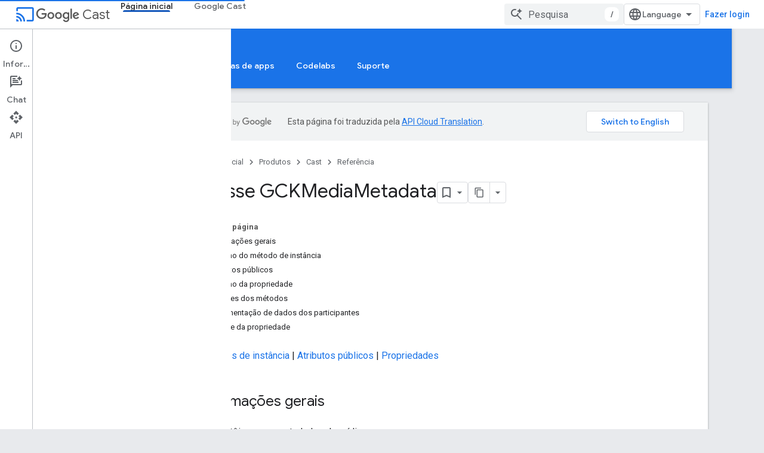

--- FILE ---
content_type: text/html; charset=utf-8
request_url: https://developers.google.com/cast/docs/reference/ios/interface_g_c_k_media_metadata?hl=pt
body_size: 41711
content:









<!doctype html>
<html 
      lang="pt-BR-x-mtfrom-en"
      dir="ltr">
  <head>
    <meta name="google-signin-client-id" content="721724668570-nbkv1cfusk7kk4eni4pjvepaus73b13t.apps.googleusercontent.com"><meta name="google-signin-scope"
          content="profile email https://www.googleapis.com/auth/developerprofiles https://www.googleapis.com/auth/developerprofiles.award"><meta property="og:site_name" content="Google for Developers">
    <meta property="og:type" content="website"><meta name="theme-color" content="#1a73e8"><meta charset="utf-8">
    <meta content="IE=Edge" http-equiv="X-UA-Compatible">
    <meta name="viewport" content="width=device-width, initial-scale=1">
    

    <link rel="manifest" href="/_pwa/developers/manifest.json"
          crossorigin="use-credentials">
    <link rel="preconnect" href="//www.gstatic.com" crossorigin>
    <link rel="preconnect" href="//fonts.gstatic.com" crossorigin>
    <link rel="preconnect" href="//fonts.googleapis.com" crossorigin>
    <link rel="preconnect" href="//apis.google.com" crossorigin>
    <link rel="preconnect" href="//www.google-analytics.com" crossorigin><link rel="stylesheet" href="//fonts.googleapis.com/css?family=Google+Sans:400,500|Roboto:400,400italic,500,500italic,700,700italic|Roboto+Mono:400,500,700&display=swap">
      <link rel="stylesheet"
            href="//fonts.googleapis.com/css2?family=Material+Icons&family=Material+Symbols+Outlined&display=block"><link rel="stylesheet" href="https://www.gstatic.com/devrel-devsite/prod/v210625d4186b230b6e4f2892d2ebde056c890c9488f9b443a741ca79ae70171d/developers/css/app.css">
      <link rel="shortcut icon" href="https://www.gstatic.com/devrel-devsite/prod/v210625d4186b230b6e4f2892d2ebde056c890c9488f9b443a741ca79ae70171d/developers/images/favicon-new.png">
    <link rel="apple-touch-icon" href="https://www.gstatic.com/devrel-devsite/prod/v210625d4186b230b6e4f2892d2ebde056c890c9488f9b443a741ca79ae70171d/developers/images/touchicon-180-new.png"><link rel="canonical" href="https://developers.google.com/cast/docs/reference/ios/interface_g_c_k_media_metadata?hl=pt-br"><link rel="search" type="application/opensearchdescription+xml"
            title="Google for Developers" href="https://developers.google.com/s/opensearch.xml?hl=pt">
      <link rel="alternate" hreflang="en"
          href="https://developers.google.com/cast/docs/reference/ios/interface_g_c_k_media_metadata" /><link rel="alternate" hreflang="x-default" href="https://developers.google.com/cast/docs/reference/ios/interface_g_c_k_media_metadata" /><link rel="alternate" hreflang="ar"
          href="https://developers.google.com/cast/docs/reference/ios/interface_g_c_k_media_metadata?hl=ar" /><link rel="alternate" hreflang="bn"
          href="https://developers.google.com/cast/docs/reference/ios/interface_g_c_k_media_metadata?hl=bn" /><link rel="alternate" hreflang="zh-Hans"
          href="https://developers.google.com/cast/docs/reference/ios/interface_g_c_k_media_metadata?hl=zh-cn" /><link rel="alternate" hreflang="zh-Hant"
          href="https://developers.google.com/cast/docs/reference/ios/interface_g_c_k_media_metadata?hl=zh-tw" /><link rel="alternate" hreflang="fa"
          href="https://developers.google.com/cast/docs/reference/ios/interface_g_c_k_media_metadata?hl=fa" /><link rel="alternate" hreflang="fr"
          href="https://developers.google.com/cast/docs/reference/ios/interface_g_c_k_media_metadata?hl=fr" /><link rel="alternate" hreflang="de"
          href="https://developers.google.com/cast/docs/reference/ios/interface_g_c_k_media_metadata?hl=de" /><link rel="alternate" hreflang="he"
          href="https://developers.google.com/cast/docs/reference/ios/interface_g_c_k_media_metadata?hl=he" /><link rel="alternate" hreflang="hi"
          href="https://developers.google.com/cast/docs/reference/ios/interface_g_c_k_media_metadata?hl=hi" /><link rel="alternate" hreflang="id"
          href="https://developers.google.com/cast/docs/reference/ios/interface_g_c_k_media_metadata?hl=id" /><link rel="alternate" hreflang="it"
          href="https://developers.google.com/cast/docs/reference/ios/interface_g_c_k_media_metadata?hl=it" /><link rel="alternate" hreflang="ja"
          href="https://developers.google.com/cast/docs/reference/ios/interface_g_c_k_media_metadata?hl=ja" /><link rel="alternate" hreflang="ko"
          href="https://developers.google.com/cast/docs/reference/ios/interface_g_c_k_media_metadata?hl=ko" /><link rel="alternate" hreflang="pl"
          href="https://developers.google.com/cast/docs/reference/ios/interface_g_c_k_media_metadata?hl=pl" /><link rel="alternate" hreflang="pt-BR"
          href="https://developers.google.com/cast/docs/reference/ios/interface_g_c_k_media_metadata?hl=pt-br" /><link rel="alternate" hreflang="ru"
          href="https://developers.google.com/cast/docs/reference/ios/interface_g_c_k_media_metadata?hl=ru" /><link rel="alternate" hreflang="es-419"
          href="https://developers.google.com/cast/docs/reference/ios/interface_g_c_k_media_metadata?hl=es-419" /><link rel="alternate" hreflang="th"
          href="https://developers.google.com/cast/docs/reference/ios/interface_g_c_k_media_metadata?hl=th" /><link rel="alternate" hreflang="tr"
          href="https://developers.google.com/cast/docs/reference/ios/interface_g_c_k_media_metadata?hl=tr" /><link rel="alternate" hreflang="vi"
          href="https://developers.google.com/cast/docs/reference/ios/interface_g_c_k_media_metadata?hl=vi" /><title>Classe GCKMediaMetadata &nbsp;|&nbsp; Cast &nbsp;|&nbsp; Google for Developers</title>

<meta property="og:title" content="Classe GCKMediaMetadata &nbsp;|&nbsp; Cast &nbsp;|&nbsp; Google for Developers"><meta property="og:url" content="https://developers.google.com/cast/docs/reference/ios/interface_g_c_k_media_metadata?hl=pt-br"><meta property="og:image" content="https://www.gstatic.com/devrel-devsite/prod/v210625d4186b230b6e4f2892d2ebde056c890c9488f9b443a741ca79ae70171d/developers/images/opengraph/google-blue.png">
  <meta property="og:image:width" content="1200">
  <meta property="og:image:height" content="675"><meta property="og:locale" content="pt_br"><meta name="twitter:card" content="summary_large_image"><script type="application/ld+json">
  {
    "@context": "https://schema.org",
    "@type": "Article",
    
    "headline": "Classe GCKMediaMetadata"
  }
</script><script type="application/ld+json">
  {
    "@context": "https://schema.org",
    "@type": "BreadcrumbList",
    "itemListElement": [{
      "@type": "ListItem",
      "position": 1,
      "name": "Cast",
      "item": "https://developers.google.com/cast"
    },{
      "@type": "ListItem",
      "position": 2,
      "name": "Classe GCKMediaMetadata",
      "item": "https://developers.google.com/cast/docs/reference/ios/interface_g_c_k_media_metadata"
    }]
  }
  </script><link rel="alternate machine-translated-from" hreflang="en"
        href="https://developers.google.com/cast/docs/reference/ios/interface_g_c_k_media_metadata?hl=en">
  
  
  
  
  


    
      <link rel="stylesheet" href="/extras.css"></head>
  <body class=""
        template="page"
        theme="google-blue"
        type="article"
        
        
        
        layout="docs"
        
        
        
        
        
          
            concierge='closed'
          
        
        display-toc
        pending>
  
    <devsite-progress type="indeterminate" id="app-progress"></devsite-progress>
  
  
    <a href="#main-content" class="skip-link button">
      
      Ir para o conteúdo principal
    </a>
    <section class="devsite-wrapper">
      <devsite-cookie-notification-bar></devsite-cookie-notification-bar><devsite-header role="banner">
  
    





















<div class="devsite-header--inner" data-nosnippet>
  <div class="devsite-top-logo-row-wrapper-wrapper">
    <div class="devsite-top-logo-row-wrapper">
      <div class="devsite-top-logo-row">
        <button type="button" id="devsite-hamburger-menu"
          class="devsite-header-icon-button button-flat material-icons gc-analytics-event"
          data-category="Site-Wide Custom Events"
          data-label="Navigation menu button"
          visually-hidden
          aria-label="Abrir menu">
        </button>
        
<div class="devsite-product-name-wrapper">

  
    
  
  <a href="https://developers.google.com/cast?hl=pt">
    
  <div class="devsite-product-logo-container"
       
       
       
    size="medium"
  >
  
    <div class="devsite-product-logo material-icons" aria-hidden="true">
      cast
    </div>
  
  </div>
  
  </a>
  

  



  
  
  <span class="devsite-product-name">
    <ul class="devsite-breadcrumb-list"
  >
  
  <li class="devsite-breadcrumb-item
             devsite-has-google-wordmark">
    
    
    
      
      
        
  <a href="https://developers.google.com/cast?hl=pt"
      
        class="devsite-breadcrumb-link gc-analytics-event"
      
        data-category="Site-Wide Custom Events"
      
        data-label="Upper Header"
      
        data-value="1"
      
        track-type="globalNav"
      
        track-name="breadcrumb"
      
        track-metadata-position="1"
      
        track-metadata-eventdetail="Google Cast"
      
    >
    
          <svg class="devsite-google-wordmark"
       xmlns="http://www.w3.org/2000/svg"
       viewBox="0 0 148 48">
    <title>Google</title>
    <path class="devsite-google-wordmark-svg-path" d="M19.58,37.65c-9.87,0-18.17-8.04-18.17-17.91c0-9.87,8.3-17.91,18.17-17.91c5.46,0,9.35,2.14,12.27,4.94l-3.45,3.45c-2.1-1.97-4.93-3.49-8.82-3.49c-7.21,0-12.84,5.81-12.84,13.02c0,7.21,5.64,13.02,12.84,13.02c4.67,0,7.34-1.88,9.04-3.58c1.4-1.4,2.32-3.41,2.66-6.16H19.58v-4.89h16.47c0.18,0.87,0.26,1.92,0.26,3.06c0,3.67-1.01,8.21-4.24,11.44C28.93,35.9,24.91,37.65,19.58,37.65z M61.78,26.12c0,6.64-5.1,11.53-11.36,11.53s-11.36-4.89-11.36-11.53c0-6.68,5.1-11.53,11.36-11.53S61.78,19.43,61.78,26.12z M56.8,26.12c0-4.15-2.96-6.99-6.39-6.99c-3.43,0-6.39,2.84-6.39,6.99c0,4.11,2.96,6.99,6.39,6.99C53.84,33.11,56.8,30.22,56.8,26.12z M87.25,26.12c0,6.64-5.1,11.53-11.36,11.53c-6.26,0-11.36-4.89-11.36-11.53c0-6.68,5.1-11.53,11.36-11.53C82.15,14.59,87.25,19.43,87.25,26.12zM82.28,26.12c0-4.15-2.96-6.99-6.39-6.99c-3.43,0-6.39,2.84-6.39,6.99c0,4.11,2.96,6.99,6.39,6.99C79.32,33.11,82.28,30.22,82.28,26.12z M112.09,15.29v20.7c0,8.52-5.02,12.01-10.96,12.01c-5.59,0-8.95-3.76-10.22-6.81l4.41-1.83c0.79,1.88,2.71,4.1,5.81,4.1c3.8,0,6.16-2.36,6.16-6.77v-1.66h-0.18c-1.14,1.4-3.32,2.62-6.07,2.62c-5.76,0-11.05-5.02-11.05-11.49c0-6.51,5.28-11.57,11.05-11.57c2.75,0,4.93,1.22,6.07,2.58h0.18v-1.88H112.09z M107.64,26.16c0-4.06-2.71-7.03-6.16-7.03c-3.49,0-6.42,2.97-6.42,7.03c0,4.02,2.93,6.94,6.42,6.94C104.93,33.11,107.64,30.18,107.64,26.16z M120.97,3.06v33.89h-5.07V3.06H120.97z M140.89,29.92l3.93,2.62c-1.27,1.88-4.32,5.11-9.61,5.11c-6.55,0-11.28-5.07-11.28-11.53c0-6.86,4.77-11.53,10.71-11.53c5.98,0,8.91,4.76,9.87,7.34l0.52,1.31l-15.42,6.38c1.18,2.31,3.01,3.49,5.59,3.49C137.79,33.11,139.58,31.84,140.89,29.92zM128.79,25.77l10.31-4.28c-0.57-1.44-2.27-2.45-4.28-2.45C132.24,19.04,128.66,21.31,128.79,25.77z"/>
  </svg>Cast
        
  </a>
  
      
    
  </li>
  
</ul>
  </span>

</div>
        <div class="devsite-top-logo-row-middle">
          <div class="devsite-header-upper-tabs">
            
              
              
  <devsite-tabs class="upper-tabs">

    <nav class="devsite-tabs-wrapper" aria-label="Guias superiores">
      
        
          <tab  class="devsite-active">
            
    <a href="https://developers.google.com/cast?hl=pt"
    class="devsite-tabs-content gc-analytics-event "
      track-metadata-eventdetail="https://developers.google.com/cast?hl=pt"
    
       track-type="nav"
       track-metadata-position="nav - página inicial"
       track-metadata-module="primary nav"
       aria-label="Página inicial, selected" 
       
         
           data-category="Site-Wide Custom Events"
         
           data-label="Tab: Página inicial"
         
           track-name="página inicial"
         
       >
    Página inicial
  
    </a>
    
  
          </tab>
        
      
        
          <tab  >
            
    <a href="https://developers.google.com/cast/chromecast-builtin?hl=pt"
    class="devsite-tabs-content gc-analytics-event "
      track-metadata-eventdetail="https://developers.google.com/cast/chromecast-builtin?hl=pt"
    
       track-type="nav"
       track-metadata-position="nav - google cast"
       track-metadata-module="primary nav"
       
       
         
           data-category="Site-Wide Custom Events"
         
           data-label="Tab: Google Cast"
         
           track-name="google cast"
         
       >
    Google Cast
  
    </a>
    
  
          </tab>
        
      
    </nav>

  </devsite-tabs>

            
           </div>
          
<devsite-search
    enable-signin
    enable-search
    enable-suggestions
      enable-query-completion
    
    enable-search-summaries
    project-name="Cast"
    tenant-name="Google for Developers"
    project-scope="/cast"
    url-scoped="https://developers.google.com/s/results/cast?hl=pt"
    
    
    
    >
  <form class="devsite-search-form" action="https://developers.google.com/s/results?hl=pt" method="GET">
    <div class="devsite-search-container">
      <button type="button"
              search-open
              class="devsite-search-button devsite-header-icon-button button-flat material-icons"
              
              aria-label="Abrir pesquisa"></button>
      <div class="devsite-searchbox">
        <input
          aria-activedescendant=""
          aria-autocomplete="list"
          
          aria-label="Pesquisa"
          aria-expanded="false"
          aria-haspopup="listbox"
          autocomplete="off"
          class="devsite-search-field devsite-search-query"
          name="q"
          
          placeholder="Pesquisa"
          role="combobox"
          type="text"
          value=""
          >
          <div class="devsite-search-image material-icons" aria-hidden="true">
            
              <svg class="devsite-search-ai-image" width="24" height="24" viewBox="0 0 24 24" fill="none" xmlns="http://www.w3.org/2000/svg">
                  <g clip-path="url(#clip0_6641_386)">
                    <path d="M19.6 21L13.3 14.7C12.8 15.1 12.225 15.4167 11.575 15.65C10.925 15.8833 10.2333 16 9.5 16C7.68333 16 6.14167 15.375 4.875 14.125C3.625 12.8583 3 11.3167 3 9.5C3 7.68333 3.625 6.15 4.875 4.9C6.14167 3.63333 7.68333 3 9.5 3C10.0167 3 10.5167 3.05833 11 3.175C11.4833 3.275 11.9417 3.43333 12.375 3.65L10.825 5.2C10.6083 5.13333 10.3917 5.08333 10.175 5.05C9.95833 5.01667 9.73333 5 9.5 5C8.25 5 7.18333 5.44167 6.3 6.325C5.43333 7.19167 5 8.25 5 9.5C5 10.75 5.43333 11.8167 6.3 12.7C7.18333 13.5667 8.25 14 9.5 14C10.6667 14 11.6667 13.625 12.5 12.875C13.35 12.1083 13.8417 11.15 13.975 10H15.975C15.925 10.6333 15.7833 11.2333 15.55 11.8C15.3333 12.3667 15.05 12.8667 14.7 13.3L21 19.6L19.6 21ZM17.5 12C17.5 10.4667 16.9667 9.16667 15.9 8.1C14.8333 7.03333 13.5333 6.5 12 6.5C13.5333 6.5 14.8333 5.96667 15.9 4.9C16.9667 3.83333 17.5 2.53333 17.5 0.999999C17.5 2.53333 18.0333 3.83333 19.1 4.9C20.1667 5.96667 21.4667 6.5 23 6.5C21.4667 6.5 20.1667 7.03333 19.1 8.1C18.0333 9.16667 17.5 10.4667 17.5 12Z" fill="#5F6368"/>
                  </g>
                <defs>
                <clipPath id="clip0_6641_386">
                <rect width="24" height="24" fill="white"/>
                </clipPath>
                </defs>
              </svg>
            
          </div>
          <div class="devsite-search-shortcut-icon-container" aria-hidden="true">
            <kbd class="devsite-search-shortcut-icon">/</kbd>
          </div>
      </div>
    </div>
  </form>
  <button type="button"
          search-close
          class="devsite-search-button devsite-header-icon-button button-flat material-icons"
          
          aria-label="Fechar pesquisa"></button>
</devsite-search>

        </div>

        

          

          

          

          
<devsite-language-selector>
  <ul role="presentation">
    
    
    <li role="presentation">
      <a role="menuitem" lang="en"
        >English</a>
    </li>
    
    <li role="presentation">
      <a role="menuitem" lang="de"
        >Deutsch</a>
    </li>
    
    <li role="presentation">
      <a role="menuitem" lang="es"
        >Español</a>
    </li>
    
    <li role="presentation">
      <a role="menuitem" lang="es_419"
        >Español – América Latina</a>
    </li>
    
    <li role="presentation">
      <a role="menuitem" lang="fr"
        >Français</a>
    </li>
    
    <li role="presentation">
      <a role="menuitem" lang="id"
        >Indonesia</a>
    </li>
    
    <li role="presentation">
      <a role="menuitem" lang="it"
        >Italiano</a>
    </li>
    
    <li role="presentation">
      <a role="menuitem" lang="pl"
        >Polski</a>
    </li>
    
    <li role="presentation">
      <a role="menuitem" lang="pt_br"
        >Português – Brasil</a>
    </li>
    
    <li role="presentation">
      <a role="menuitem" lang="vi"
        >Tiếng Việt</a>
    </li>
    
    <li role="presentation">
      <a role="menuitem" lang="tr"
        >Türkçe</a>
    </li>
    
    <li role="presentation">
      <a role="menuitem" lang="ru"
        >Русский</a>
    </li>
    
    <li role="presentation">
      <a role="menuitem" lang="he"
        >עברית</a>
    </li>
    
    <li role="presentation">
      <a role="menuitem" lang="ar"
        >العربيّة</a>
    </li>
    
    <li role="presentation">
      <a role="menuitem" lang="fa"
        >فارسی</a>
    </li>
    
    <li role="presentation">
      <a role="menuitem" lang="hi"
        >हिंदी</a>
    </li>
    
    <li role="presentation">
      <a role="menuitem" lang="bn"
        >বাংলা</a>
    </li>
    
    <li role="presentation">
      <a role="menuitem" lang="th"
        >ภาษาไทย</a>
    </li>
    
    <li role="presentation">
      <a role="menuitem" lang="zh_cn"
        >中文 – 简体</a>
    </li>
    
    <li role="presentation">
      <a role="menuitem" lang="zh_tw"
        >中文 – 繁體</a>
    </li>
    
    <li role="presentation">
      <a role="menuitem" lang="ja"
        >日本語</a>
    </li>
    
    <li role="presentation">
      <a role="menuitem" lang="ko"
        >한국어</a>
    </li>
    
  </ul>
</devsite-language-selector>


          

        

        
          <devsite-user 
                        
                        
                          enable-profiles
                        
                        
                          fp-auth
                        
                        id="devsite-user">
            
              
              <span class="button devsite-top-button" aria-hidden="true" visually-hidden>Fazer login</span>
            
          </devsite-user>
        
        
        
      </div>
    </div>
  </div>



  <div class="devsite-collapsible-section
    ">
    <div class="devsite-header-background">
      
        
          <div class="devsite-product-id-row"
           >
            <div class="devsite-product-description-row">
              
                
                <div class="devsite-product-id">
                  
                  
                  
                    <ul class="devsite-breadcrumb-list"
  >
  
  <li class="devsite-breadcrumb-item
             ">
    
    
    
      
  <a href="https://developers.google.com/cast?hl=pt"
      
        class="devsite-breadcrumb-link gc-analytics-event"
      
        data-category="Site-Wide Custom Events"
      
        data-label="Lower Header"
      
        data-value="1"
      
        track-type="globalNav"
      
        track-name="breadcrumb"
      
        track-metadata-position="1"
      
        track-metadata-eventdetail=""
      
    >
    
        Página inicial
      
  </a>
  
    
  </li>
  
</ul>
                </div>
                
              
              
            </div>
            
          </div>
          
        
      
      
        <div class="devsite-doc-set-nav-row">
          
          
            
            
  <devsite-tabs class="lower-tabs">

    <nav class="devsite-tabs-wrapper" aria-label="Guias inferiores">
      
        
          <tab  >
            
    <a href="https://developers.google.com/cast?hl=pt"
    class="devsite-tabs-content gc-analytics-event "
      track-metadata-eventdetail="https://developers.google.com/cast?hl=pt"
    
       track-type="nav"
       track-metadata-position="nav - página inicial"
       track-metadata-module="primary nav"
       
       
         
           data-category="Site-Wide Custom Events"
         
           data-label="Tab: Página inicial"
         
           track-name="página inicial"
         
       >
    Página inicial
  
    </a>
    
  
          </tab>
        
      
        
          <tab  >
            
    <a href="https://developers.google.com/cast/docs/overview?hl=pt"
    class="devsite-tabs-content gc-analytics-event "
      track-metadata-eventdetail="https://developers.google.com/cast/docs/overview?hl=pt"
    
       track-type="nav"
       track-metadata-position="nav - guias"
       track-metadata-module="primary nav"
       
       
         
           data-category="Site-Wide Custom Events"
         
           data-label="Tab: Guias"
         
           track-name="guias"
         
       >
    Guias
  
    </a>
    
  
          </tab>
        
      
        
          <tab  class="devsite-active">
            
    <a href="https://developers.google.com/cast/docs/reference?hl=pt"
    class="devsite-tabs-content gc-analytics-event "
      track-metadata-eventdetail="https://developers.google.com/cast/docs/reference?hl=pt"
    
       track-type="nav"
       track-metadata-position="nav - referência"
       track-metadata-module="primary nav"
       aria-label="Referência, selected" 
       
         
           data-category="Site-Wide Custom Events"
         
           data-label="Tab: Referência"
         
           track-name="referência"
         
       >
    Referência
  
    </a>
    
  
          </tab>
        
      
        
          <tab  >
            
    <a href="https://developers.google.com/cast/docs/sample_apps?hl=pt"
    class="devsite-tabs-content gc-analytics-event "
      track-metadata-eventdetail="https://developers.google.com/cast/docs/sample_apps?hl=pt"
    
       track-type="nav"
       track-metadata-position="nav - amostras de apps"
       track-metadata-module="primary nav"
       
       
         
           data-category="Site-Wide Custom Events"
         
           data-label="Tab: Amostras de apps"
         
           track-name="amostras de apps"
         
       >
    Amostras de apps
  
    </a>
    
  
          </tab>
        
      
        
          <tab  >
            
    <a href="https://developers.google.com/cast/codelabs?hl=pt"
    class="devsite-tabs-content gc-analytics-event "
      track-metadata-eventdetail="https://developers.google.com/cast/codelabs?hl=pt"
    
       track-type="nav"
       track-metadata-position="nav - codelabs"
       track-metadata-module="primary nav"
       
       
         
           data-category="Site-Wide Custom Events"
         
           data-label="Tab: Codelabs"
         
           track-name="codelabs"
         
       >
    Codelabs
  
    </a>
    
  
          </tab>
        
      
        
          <tab  >
            
    <a href="https://developers.google.com/cast/support?hl=pt"
    class="devsite-tabs-content gc-analytics-event "
      track-metadata-eventdetail="https://developers.google.com/cast/support?hl=pt"
    
       track-type="nav"
       track-metadata-position="nav - suporte"
       track-metadata-module="primary nav"
       
       
         
           data-category="Site-Wide Custom Events"
         
           data-label="Tab: Suporte"
         
           track-name="suporte"
         
       >
    Suporte
  
    </a>
    
  
          </tab>
        
      
    </nav>

  </devsite-tabs>

          
          
        </div>
      
    </div>
  </div>

</div>



  

  
</devsite-header>
      <devsite-book-nav scrollbars >
        
          





















<div class="devsite-book-nav-filter"
     >
  <span class="filter-list-icon material-icons" aria-hidden="true"></span>
  <input type="text"
         placeholder="Filtrar"
         
         aria-label="Digite para filtrar"
         role="searchbox">
  
  <span class="filter-clear-button hidden"
        data-title="Limpar filtro"
        aria-label="Limpar filtro"
        role="button"
        tabindex="0"></span>
</div>

<nav class="devsite-book-nav devsite-nav nocontent"
     aria-label="Menu lateral">
  <div class="devsite-mobile-header">
    <button type="button"
            id="devsite-close-nav"
            class="devsite-header-icon-button button-flat material-icons gc-analytics-event"
            data-category="Site-Wide Custom Events"
            data-label="Close navigation"
            aria-label="Fechar navegação">
    </button>
    <div class="devsite-product-name-wrapper">

  
    
  
  <a href="https://developers.google.com/cast?hl=pt">
    
  <div class="devsite-product-logo-container"
       
       
       
    size="medium"
  >
  
    <div class="devsite-product-logo material-icons" aria-hidden="true">
      cast
    </div>
  
  </div>
  
  </a>
  

  


  
      <span class="devsite-product-name">
        
        
        <ul class="devsite-breadcrumb-list"
  >
  
  <li class="devsite-breadcrumb-item
             devsite-has-google-wordmark">
    
    
    
      
      
        
  <a href="https://developers.google.com/cast?hl=pt"
      
        class="devsite-breadcrumb-link gc-analytics-event"
      
        data-category="Site-Wide Custom Events"
      
        data-label="Upper Header"
      
        data-value="1"
      
        track-type="globalNav"
      
        track-name="breadcrumb"
      
        track-metadata-position="1"
      
        track-metadata-eventdetail="Google Cast"
      
    >
    
          <svg class="devsite-google-wordmark"
       xmlns="http://www.w3.org/2000/svg"
       viewBox="0 0 148 48">
    <title>Google</title>
    <path class="devsite-google-wordmark-svg-path" d="M19.58,37.65c-9.87,0-18.17-8.04-18.17-17.91c0-9.87,8.3-17.91,18.17-17.91c5.46,0,9.35,2.14,12.27,4.94l-3.45,3.45c-2.1-1.97-4.93-3.49-8.82-3.49c-7.21,0-12.84,5.81-12.84,13.02c0,7.21,5.64,13.02,12.84,13.02c4.67,0,7.34-1.88,9.04-3.58c1.4-1.4,2.32-3.41,2.66-6.16H19.58v-4.89h16.47c0.18,0.87,0.26,1.92,0.26,3.06c0,3.67-1.01,8.21-4.24,11.44C28.93,35.9,24.91,37.65,19.58,37.65z M61.78,26.12c0,6.64-5.1,11.53-11.36,11.53s-11.36-4.89-11.36-11.53c0-6.68,5.1-11.53,11.36-11.53S61.78,19.43,61.78,26.12z M56.8,26.12c0-4.15-2.96-6.99-6.39-6.99c-3.43,0-6.39,2.84-6.39,6.99c0,4.11,2.96,6.99,6.39,6.99C53.84,33.11,56.8,30.22,56.8,26.12z M87.25,26.12c0,6.64-5.1,11.53-11.36,11.53c-6.26,0-11.36-4.89-11.36-11.53c0-6.68,5.1-11.53,11.36-11.53C82.15,14.59,87.25,19.43,87.25,26.12zM82.28,26.12c0-4.15-2.96-6.99-6.39-6.99c-3.43,0-6.39,2.84-6.39,6.99c0,4.11,2.96,6.99,6.39,6.99C79.32,33.11,82.28,30.22,82.28,26.12z M112.09,15.29v20.7c0,8.52-5.02,12.01-10.96,12.01c-5.59,0-8.95-3.76-10.22-6.81l4.41-1.83c0.79,1.88,2.71,4.1,5.81,4.1c3.8,0,6.16-2.36,6.16-6.77v-1.66h-0.18c-1.14,1.4-3.32,2.62-6.07,2.62c-5.76,0-11.05-5.02-11.05-11.49c0-6.51,5.28-11.57,11.05-11.57c2.75,0,4.93,1.22,6.07,2.58h0.18v-1.88H112.09z M107.64,26.16c0-4.06-2.71-7.03-6.16-7.03c-3.49,0-6.42,2.97-6.42,7.03c0,4.02,2.93,6.94,6.42,6.94C104.93,33.11,107.64,30.18,107.64,26.16z M120.97,3.06v33.89h-5.07V3.06H120.97z M140.89,29.92l3.93,2.62c-1.27,1.88-4.32,5.11-9.61,5.11c-6.55,0-11.28-5.07-11.28-11.53c0-6.86,4.77-11.53,10.71-11.53c5.98,0,8.91,4.76,9.87,7.34l0.52,1.31l-15.42,6.38c1.18,2.31,3.01,3.49,5.59,3.49C137.79,33.11,139.58,31.84,140.89,29.92zM128.79,25.77l10.31-4.28c-0.57-1.44-2.27-2.45-4.28-2.45C132.24,19.04,128.66,21.31,128.79,25.77z"/>
  </svg>Cast
        
  </a>
  
      
    
  </li>
  
</ul>
      </span>
    

</div>
  </div>

  <div class="devsite-book-nav-wrapper">
    <div class="devsite-mobile-nav-top">
      
        <ul class="devsite-nav-list">
          
            <li class="devsite-nav-item">
              
  
  <a href="/cast"
    
       class="devsite-nav-title gc-analytics-event
              
              devsite-nav-active"
    

    
      
        data-category="Site-Wide Custom Events"
      
        data-label="Tab: Página inicial"
      
        track-name="página inicial"
      
    
     data-category="Site-Wide Custom Events"
     data-label="Responsive Tab: Página inicial"
     track-type="globalNav"
     track-metadata-eventDetail="globalMenu"
     track-metadata-position="nav">
  
    <span class="devsite-nav-text" tooltip >
      Página inicial
   </span>
    
  
  </a>
  

  
              
                <ul class="devsite-nav-responsive-tabs">
                  
                    
                    
                    
                    <li class="devsite-nav-item">
                      
  
  <a href="/cast"
    
       class="devsite-nav-title gc-analytics-event
              
              "
    

    
      
        data-category="Site-Wide Custom Events"
      
        data-label="Tab: Página inicial"
      
        track-name="página inicial"
      
    
     data-category="Site-Wide Custom Events"
     data-label="Responsive Tab: Página inicial"
     track-type="globalNav"
     track-metadata-eventDetail="globalMenu"
     track-metadata-position="nav">
  
    <span class="devsite-nav-text" tooltip >
      Página inicial
   </span>
    
  
  </a>
  

  
                    </li>
                  
                    
                    
                    
                    <li class="devsite-nav-item">
                      
  
  <a href="/cast/docs/overview"
    
       class="devsite-nav-title gc-analytics-event
              devsite-nav-has-children
              "
    

    
      
        data-category="Site-Wide Custom Events"
      
        data-label="Tab: Guias"
      
        track-name="guias"
      
    
     data-category="Site-Wide Custom Events"
     data-label="Responsive Tab: Guias"
     track-type="globalNav"
     track-metadata-eventDetail="globalMenu"
     track-metadata-position="nav">
  
    <span class="devsite-nav-text" tooltip >
      Guias
   </span>
    
    <span class="devsite-nav-icon material-icons" data-icon="forward"
          >
    </span>
    
  
  </a>
  

  
                    </li>
                  
                    
                    
                    
                    <li class="devsite-nav-item">
                      
  
  <a href="/cast/docs/reference"
    
       class="devsite-nav-title gc-analytics-event
              devsite-nav-has-children
              devsite-nav-active"
    

    
      
        data-category="Site-Wide Custom Events"
      
        data-label="Tab: Referência"
      
        track-name="referência"
      
    
     data-category="Site-Wide Custom Events"
     data-label="Responsive Tab: Referência"
     track-type="globalNav"
     track-metadata-eventDetail="globalMenu"
     track-metadata-position="nav">
  
    <span class="devsite-nav-text" tooltip menu="_book">
      Referência
   </span>
    
    <span class="devsite-nav-icon material-icons" data-icon="forward"
          menu="_book">
    </span>
    
  
  </a>
  

  
                    </li>
                  
                    
                    
                    
                    <li class="devsite-nav-item">
                      
  
  <a href="/cast/docs/sample_apps"
    
       class="devsite-nav-title gc-analytics-event
              
              "
    

    
      
        data-category="Site-Wide Custom Events"
      
        data-label="Tab: Amostras de apps"
      
        track-name="amostras de apps"
      
    
     data-category="Site-Wide Custom Events"
     data-label="Responsive Tab: Amostras de apps"
     track-type="globalNav"
     track-metadata-eventDetail="globalMenu"
     track-metadata-position="nav">
  
    <span class="devsite-nav-text" tooltip >
      Amostras de apps
   </span>
    
  
  </a>
  

  
                    </li>
                  
                    
                    
                    
                    <li class="devsite-nav-item">
                      
  
  <a href="/cast/codelabs"
    
       class="devsite-nav-title gc-analytics-event
              devsite-nav-has-children
              "
    

    
      
        data-category="Site-Wide Custom Events"
      
        data-label="Tab: Codelabs"
      
        track-name="codelabs"
      
    
     data-category="Site-Wide Custom Events"
     data-label="Responsive Tab: Codelabs"
     track-type="globalNav"
     track-metadata-eventDetail="globalMenu"
     track-metadata-position="nav">
  
    <span class="devsite-nav-text" tooltip >
      Codelabs
   </span>
    
    <span class="devsite-nav-icon material-icons" data-icon="forward"
          >
    </span>
    
  
  </a>
  

  
                    </li>
                  
                    
                    
                    
                    <li class="devsite-nav-item">
                      
  
  <a href="/cast/support"
    
       class="devsite-nav-title gc-analytics-event
              devsite-nav-has-children
              "
    

    
      
        data-category="Site-Wide Custom Events"
      
        data-label="Tab: Suporte"
      
        track-name="suporte"
      
    
     data-category="Site-Wide Custom Events"
     data-label="Responsive Tab: Suporte"
     track-type="globalNav"
     track-metadata-eventDetail="globalMenu"
     track-metadata-position="nav">
  
    <span class="devsite-nav-text" tooltip >
      Suporte
   </span>
    
    <span class="devsite-nav-icon material-icons" data-icon="forward"
          >
    </span>
    
  
  </a>
  

  
                    </li>
                  
                </ul>
              
            </li>
          
            <li class="devsite-nav-item">
              
  
  <a href="/cast/chromecast-builtin"
    
       class="devsite-nav-title gc-analytics-event
              
              "
    

    
      
        data-category="Site-Wide Custom Events"
      
        data-label="Tab: Google Cast"
      
        track-name="google cast"
      
    
     data-category="Site-Wide Custom Events"
     data-label="Responsive Tab: Google Cast"
     track-type="globalNav"
     track-metadata-eventDetail="globalMenu"
     track-metadata-position="nav">
  
    <span class="devsite-nav-text" tooltip >
      Google Cast
   </span>
    
  
  </a>
  

  
              
            </li>
          
          
          
        </ul>
      
    </div>
    
      <div class="devsite-mobile-nav-bottom">
        
          
          <ul class="devsite-nav-list" menu="_book">
            <li class="devsite-nav-item
           devsite-nav-heading"><div class="devsite-nav-title devsite-nav-title-no-path">
        <span class="devsite-nav-text" tooltip>Referências do elenco</span>
      </div></li>

  <li class="devsite-nav-item"><a href="/cast/docs/reference"
        class="devsite-nav-title gc-analytics-event"
        data-category="Site-Wide Custom Events"
        data-label="Book nav link, pathname: /cast/docs/reference"
        track-type="bookNav"
        track-name="click"
        track-metadata-eventdetail="/cast/docs/reference"
      ><span class="devsite-nav-text" tooltip>Visão geral da API</span></a></li>

  <li class="devsite-nav-item"><a href="/cast/docs/release-notes"
        class="devsite-nav-title gc-analytics-event"
        data-category="Site-Wide Custom Events"
        data-label="Book nav link, pathname: /cast/docs/release-notes"
        track-type="bookNav"
        track-name="click"
        track-metadata-eventdetail="/cast/docs/release-notes"
      ><span class="devsite-nav-text" tooltip>Notas da versão do SDK</span></a></li>

  <li class="devsite-nav-item"><a href="/cast/preview-url"
        class="devsite-nav-title gc-analytics-event"
        data-category="Site-Wide Custom Events"
        data-label="Book nav link, pathname: /cast/preview-url"
        track-type="bookNav"
        track-name="click"
        track-metadata-eventdetail="/cast/preview-url"
      ><span class="devsite-nav-text" tooltip>URL de visualização do SDK do receptor da Web</span></a></li>

  <li class="devsite-nav-item
           devsite-nav-heading"><div class="devsite-nav-title devsite-nav-title-no-path">
        <span class="devsite-nav-text" tooltip>APIs do remetente</span>
      </div></li>

  <li class="devsite-nav-item"><a href="/cast/docs/reference/android/packages"
        class="devsite-nav-title gc-analytics-event"
        data-category="Site-Wide Custom Events"
        data-label="Book nav link, pathname: /cast/docs/reference/android/packages"
        track-type="bookNav"
        track-name="click"
        track-metadata-eventdetail="/cast/docs/reference/android/packages"
      ><span class="devsite-nav-text" tooltip>API Android Sender</span></a></li>

  <li class="devsite-nav-item
           devsite-nav-expandable"><div class="devsite-expandable-nav">
      <a class="devsite-nav-toggle" aria-hidden="true"></a><div class="devsite-nav-title devsite-nav-title-no-path" tabindex="0" role="button">
        <span class="devsite-nav-text" tooltip>API iOS Sender</span>
      </div><ul class="devsite-nav-section"><li class="devsite-nav-item"><a href="/cast/docs/reference/ios"
        class="devsite-nav-title gc-analytics-event"
        data-category="Site-Wide Custom Events"
        data-label="Book nav link, pathname: /cast/docs/reference/ios"
        track-type="bookNav"
        track-name="click"
        track-metadata-eventdetail="/cast/docs/reference/ios"
      ><span class="devsite-nav-text" tooltip>Visão geral</span></a></li><li class="devsite-nav-item
           devsite-nav-expandable"><div class="devsite-expandable-nav">
      <a class="devsite-nav-toggle" aria-hidden="true"></a><div class="devsite-nav-title devsite-nav-title-no-path" tabindex="0" role="button">
        <span class="devsite-nav-text" tooltip>Referência da API</span>
      </div><ul class="devsite-nav-section"><li class="devsite-nav-item"><a href="/cast/docs/reference/ios"
        class="devsite-nav-title gc-analytics-event"
        data-category="Site-Wide Custom Events"
        data-label="Book nav link, pathname: /cast/docs/reference/ios"
        track-type="bookNav"
        track-name="click"
        track-metadata-eventdetail="/cast/docs/reference/ios"
      ><span class="devsite-nav-text" tooltip>Visão geral</span></a></li><li class="devsite-nav-item"><a href="/cast/docs/reference/ios/deprecated"
        class="devsite-nav-title gc-analytics-event"
        data-category="Site-Wide Custom Events"
        data-label="Book nav link, pathname: /cast/docs/reference/ios/deprecated"
        track-type="bookNav"
        track-name="click"
        track-metadata-eventdetail="/cast/docs/reference/ios/deprecated"
      ><span class="devsite-nav-text" tooltip>Lista suspensa</span></a></li><li class="devsite-nav-item"><a href="/cast/docs/reference/ios/interface_g_c_k_ad_break_clip_info"
        class="devsite-nav-title gc-analytics-event"
        data-category="Site-Wide Custom Events"
        data-label="Book nav link, pathname: /cast/docs/reference/ios/interface_g_c_k_ad_break_clip_info"
        track-type="bookNav"
        track-name="click"
        track-metadata-eventdetail="/cast/docs/reference/ios/interface_g_c_k_ad_break_clip_info"
      ><span class="devsite-nav-text" tooltip>Informações do intervalo do anúncio do GCK</span></a></li><li class="devsite-nav-item"><a href="/cast/docs/reference/ios/interface_g_c_k_ad_break_clip_info_builder"
        class="devsite-nav-title gc-analytics-event"
        data-category="Site-Wide Custom Events"
        data-label="Book nav link, pathname: /cast/docs/reference/ios/interface_g_c_k_ad_break_clip_info_builder"
        track-type="bookNav"
        track-name="click"
        track-metadata-eventdetail="/cast/docs/reference/ios/interface_g_c_k_ad_break_clip_info_builder"
      ><span class="devsite-nav-text" tooltip>GCKAdBreakClipInfoBuilder</span></a></li><li class="devsite-nav-item"><a href="/cast/docs/reference/ios/interface_g_c_k_ad_break_clip_vast_ads_request"
        class="devsite-nav-title gc-analytics-event"
        data-category="Site-Wide Custom Events"
        data-label="Book nav link, pathname: /cast/docs/reference/ios/interface_g_c_k_ad_break_clip_vast_ads_request"
        track-type="bookNav"
        track-name="click"
        track-metadata-eventdetail="/cast/docs/reference/ios/interface_g_c_k_ad_break_clip_vast_ads_request"
      ><span class="devsite-nav-text" tooltip>Solicitação de anúncio de videoclipe do GCKAd</span></a></li><li class="devsite-nav-item"><a href="/cast/docs/reference/ios/interface_g_c_k_ad_break_info"
        class="devsite-nav-title gc-analytics-event"
        data-category="Site-Wide Custom Events"
        data-label="Book nav link, pathname: /cast/docs/reference/ios/interface_g_c_k_ad_break_info"
        track-type="bookNav"
        track-name="click"
        track-metadata-eventdetail="/cast/docs/reference/ios/interface_g_c_k_ad_break_info"
      ><span class="devsite-nav-text" tooltip>Informações do intervalo comercial do GCK</span></a></li><li class="devsite-nav-item"><a href="/cast/docs/reference/ios/interface_g_c_k_ad_break_info_builder"
        class="devsite-nav-title gc-analytics-event"
        data-category="Site-Wide Custom Events"
        data-label="Book nav link, pathname: /cast/docs/reference/ios/interface_g_c_k_ad_break_info_builder"
        track-type="bookNav"
        track-name="click"
        track-metadata-eventdetail="/cast/docs/reference/ios/interface_g_c_k_ad_break_info_builder"
      ><span class="devsite-nav-text" tooltip>GCKAdBreakInfoBuilder</span></a></li><li class="devsite-nav-item"><a href="/cast/docs/reference/ios/interface_g_c_k_ad_break_status"
        class="devsite-nav-title gc-analytics-event"
        data-category="Site-Wide Custom Events"
        data-label="Book nav link, pathname: /cast/docs/reference/ios/interface_g_c_k_ad_break_status"
        track-type="bookNav"
        track-name="click"
        track-metadata-eventdetail="/cast/docs/reference/ios/interface_g_c_k_ad_break_status"
      ><span class="devsite-nav-text" tooltip>Status do anúncio CGKAd</span></a></li><li class="devsite-nav-item"><a href="/cast/docs/reference/ios/interface_g_c_k_application_metadata"
        class="devsite-nav-title gc-analytics-event"
        data-category="Site-Wide Custom Events"
        data-label="Book nav link, pathname: /cast/docs/reference/ios/interface_g_c_k_application_metadata"
        track-type="bookNav"
        track-name="click"
        track-metadata-eventdetail="/cast/docs/reference/ios/interface_g_c_k_application_metadata"
      ><span class="devsite-nav-text" tooltip>Metadados do aplicativo do GCK</span></a></li><li class="devsite-nav-item"><a href="/cast/docs/reference/ios/interface_g_c_k_cast_channel"
        class="devsite-nav-title gc-analytics-event"
        data-category="Site-Wide Custom Events"
        data-label="Book nav link, pathname: /cast/docs/reference/ios/interface_g_c_k_cast_channel"
        track-type="bookNav"
        track-name="click"
        track-metadata-eventdetail="/cast/docs/reference/ios/interface_g_c_k_cast_channel"
      ><span class="devsite-nav-text" tooltip>Canal CGKCast</span></a></li><li class="devsite-nav-item"><a href="/cast/docs/reference/ios/interface_g_c_k_cast_context"
        class="devsite-nav-title gc-analytics-event"
        data-category="Site-Wide Custom Events"
        data-label="Book nav link, pathname: /cast/docs/reference/ios/interface_g_c_k_cast_context"
        track-type="bookNav"
        track-name="click"
        track-metadata-eventdetail="/cast/docs/reference/ios/interface_g_c_k_cast_context"
      ><span class="devsite-nav-text" tooltip>Contexto do GCKCast</span></a></li><li class="devsite-nav-item"><a href="/cast/docs/reference/ios/category_g_c_k_cast_context_07_u_i_08"
        class="devsite-nav-title gc-analytics-event"
        data-category="Site-Wide Custom Events"
        data-label="Book nav link, pathname: /cast/docs/reference/ios/category_g_c_k_cast_context_07_u_i_08"
        track-type="bookNav"
        track-name="click"
        track-metadata-eventdetail="/cast/docs/reference/ios/category_g_c_k_cast_context_07_u_i_08"
      ><span class="devsite-nav-text" tooltip>GCKCastContext(IU)</span></a></li><li class="devsite-nav-item"><a href="/cast/docs/reference/ios/protocol_g_c_k_cast_device_status_listener-p"
        class="devsite-nav-title gc-analytics-event"
        data-category="Site-Wide Custom Events"
        data-label="Book nav link, pathname: /cast/docs/reference/ios/protocol_g_c_k_cast_device_status_listener-p"
        track-type="bookNav"
        track-name="click"
        track-metadata-eventdetail="/cast/docs/reference/ios/protocol_g_c_k_cast_device_status_listener-p"
      ><span class="devsite-nav-text" tooltip>&lt;GCKCastDeviceStatusListener&gt;</span></a></li><li class="devsite-nav-item"><a href="/cast/docs/reference/ios/interface_g_c_k_cast_options"
        class="devsite-nav-title gc-analytics-event"
        data-category="Site-Wide Custom Events"
        data-label="Book nav link, pathname: /cast/docs/reference/ios/interface_g_c_k_cast_options"
        track-type="bookNav"
        track-name="click"
        track-metadata-eventdetail="/cast/docs/reference/ios/interface_g_c_k_cast_options"
      ><span class="devsite-nav-text" tooltip>Opções do GCKCast</span></a></li><li class="devsite-nav-item"><a href="/cast/docs/reference/ios/interface_g_c_k_cast_session"
        class="devsite-nav-title gc-analytics-event"
        data-category="Site-Wide Custom Events"
        data-label="Book nav link, pathname: /cast/docs/reference/ios/interface_g_c_k_cast_session"
        track-type="bookNav"
        track-name="click"
        track-metadata-eventdetail="/cast/docs/reference/ios/interface_g_c_k_cast_session"
      ><span class="devsite-nav-text" tooltip>GCKCastSession</span></a></li><li class="devsite-nav-item"><a href="/cast/docs/reference/ios/interface_g_c_k_color"
        class="devsite-nav-title gc-analytics-event"
        data-category="Site-Wide Custom Events"
        data-label="Book nav link, pathname: /cast/docs/reference/ios/interface_g_c_k_color"
        track-type="bookNav"
        track-name="click"
        track-metadata-eventdetail="/cast/docs/reference/ios/interface_g_c_k_color"
      ><span class="devsite-nav-text" tooltip>Cor GCK</span></a></li><li class="devsite-nav-item"><a href="/cast/docs/reference/ios/interface_g_c_k_credentials_data"
        class="devsite-nav-title gc-analytics-event"
        data-category="Site-Wide Custom Events"
        data-label="Book nav link, pathname: /cast/docs/reference/ios/interface_g_c_k_credentials_data"
        track-type="bookNav"
        track-name="click"
        track-metadata-eventdetail="/cast/docs/reference/ios/interface_g_c_k_credentials_data"
      ><span class="devsite-nav-text" tooltip>Dados de credenciais do GCK</span></a></li><li class="devsite-nav-item"><a href="/cast/docs/reference/ios/interface_g_c_k_device"
        class="devsite-nav-title gc-analytics-event"
        data-category="Site-Wide Custom Events"
        data-label="Book nav link, pathname: /cast/docs/reference/ios/interface_g_c_k_device"
        track-type="bookNav"
        track-name="click"
        track-metadata-eventdetail="/cast/docs/reference/ios/interface_g_c_k_device"
      ><span class="devsite-nav-text" tooltip>Dispositivo GCK</span></a></li><li class="devsite-nav-item"><a href="/cast/docs/reference/ios/interface_g_c_k_device_provider"
        class="devsite-nav-title gc-analytics-event"
        data-category="Site-Wide Custom Events"
        data-label="Book nav link, pathname: /cast/docs/reference/ios/interface_g_c_k_device_provider"
        track-type="bookNav"
        track-name="click"
        track-metadata-eventdetail="/cast/docs/reference/ios/interface_g_c_k_device_provider"
      ><span class="devsite-nav-text" tooltip>Provedor de dispositivos GCK</span></a></li><li class="devsite-nav-item"><a href="/cast/docs/reference/ios/category_g_c_k_device_provider_07_protected_08"
        class="devsite-nav-title gc-analytics-event"
        data-category="Site-Wide Custom Events"
        data-label="Book nav link, pathname: /cast/docs/reference/ios/category_g_c_k_device_provider_07_protected_08"
        track-type="bookNav"
        track-name="click"
        track-metadata-eventdetail="/cast/docs/reference/ios/category_g_c_k_device_provider_07_protected_08"
      ><span class="devsite-nav-text" tooltip>GCKDeviceProvider(Protegido)</span></a></li><li class="devsite-nav-item"><a href="/cast/docs/reference/ios/interface_g_c_k_discovery_criteria"
        class="devsite-nav-title gc-analytics-event"
        data-category="Site-Wide Custom Events"
        data-label="Book nav link, pathname: /cast/docs/reference/ios/interface_g_c_k_discovery_criteria"
        track-type="bookNav"
        track-name="click"
        track-metadata-eventdetail="/cast/docs/reference/ios/interface_g_c_k_discovery_criteria"
      ><span class="devsite-nav-text" tooltip>Critérios do Discovery do GCK</span></a></li><li class="devsite-nav-item"><a href="/cast/docs/reference/ios/interface_g_c_k_discovery_manager"
        class="devsite-nav-title gc-analytics-event"
        data-category="Site-Wide Custom Events"
        data-label="Book nav link, pathname: /cast/docs/reference/ios/interface_g_c_k_discovery_manager"
        track-type="bookNav"
        track-name="click"
        track-metadata-eventdetail="/cast/docs/reference/ios/interface_g_c_k_discovery_manager"
      ><span class="devsite-nav-text" tooltip>Gerenciador de descobertas do Google</span></a></li><li class="devsite-nav-item"><a href="/cast/docs/reference/ios/protocol_g_c_k_discovery_manager_listener-p"
        class="devsite-nav-title gc-analytics-event"
        data-category="Site-Wide Custom Events"
        data-label="Book nav link, pathname: /cast/docs/reference/ios/protocol_g_c_k_discovery_manager_listener-p"
        track-type="bookNav"
        track-name="click"
        track-metadata-eventdetail="/cast/docs/reference/ios/protocol_g_c_k_discovery_manager_listener-p"
      ><span class="devsite-nav-text" tooltip>&lt;GCKDiscoveryManagerListener&gt;</span></a></li><li class="devsite-nav-item"><a href="/cast/docs/reference/ios/interface_g_c_k_dynamic_device"
        class="devsite-nav-title gc-analytics-event"
        data-category="Site-Wide Custom Events"
        data-label="Book nav link, pathname: /cast/docs/reference/ios/interface_g_c_k_dynamic_device"
        track-type="bookNav"
        track-name="click"
        track-metadata-eventdetail="/cast/docs/reference/ios/interface_g_c_k_dynamic_device"
      ><span class="devsite-nav-text" tooltip>Dispositivo dinâmico GCK</span></a></li><li class="devsite-nav-item"><a href="/cast/docs/reference/ios/interface_g_c_k_error"
        class="devsite-nav-title gc-analytics-event"
        data-category="Site-Wide Custom Events"
        data-label="Book nav link, pathname: /cast/docs/reference/ios/interface_g_c_k_error"
        track-type="bookNav"
        track-name="click"
        track-metadata-eventdetail="/cast/docs/reference/ios/interface_g_c_k_error"
      ><span class="devsite-nav-text" tooltip>Erro do GCK</span></a></li><li class="devsite-nav-item"><a href="/cast/docs/reference/ios/interface_g_c_k_generic_channel"
        class="devsite-nav-title gc-analytics-event"
        data-category="Site-Wide Custom Events"
        data-label="Book nav link, pathname: /cast/docs/reference/ios/interface_g_c_k_generic_channel"
        track-type="bookNav"
        track-name="click"
        track-metadata-eventdetail="/cast/docs/reference/ios/interface_g_c_k_generic_channel"
      ><span class="devsite-nav-text" tooltip>Canal genérico do GCK</span></a></li><li class="devsite-nav-item"><a href="/cast/docs/reference/ios/protocol_g_c_k_generic_channel_delegate-p"
        class="devsite-nav-title gc-analytics-event"
        data-category="Site-Wide Custom Events"
        data-label="Book nav link, pathname: /cast/docs/reference/ios/protocol_g_c_k_generic_channel_delegate-p"
        track-type="bookNav"
        track-name="click"
        track-metadata-eventdetail="/cast/docs/reference/ios/protocol_g_c_k_generic_channel_delegate-p"
      ><span class="devsite-nav-text" tooltip>&lt;GCKGenericChannelDelegate&gt;</span></a></li><li class="devsite-nav-item"><a href="/cast/docs/reference/ios/interface_g_c_k_h_l_s_segment"
        class="devsite-nav-title gc-analytics-event"
        data-category="Site-Wide Custom Events"
        data-label="Book nav link, pathname: /cast/docs/reference/ios/interface_g_c_k_h_l_s_segment"
        track-type="bookNav"
        track-name="click"
        track-metadata-eventdetail="/cast/docs/reference/ios/interface_g_c_k_h_l_s_segment"
      ><span class="devsite-nav-text" tooltip>Segmento do GCKHLS</span></a></li><li class="devsite-nav-item"><a href="/cast/docs/reference/ios/interface_g_c_k_h_l_s_video_segment"
        class="devsite-nav-title gc-analytics-event"
        data-category="Site-Wide Custom Events"
        data-label="Book nav link, pathname: /cast/docs/reference/ios/interface_g_c_k_h_l_s_video_segment"
        track-type="bookNav"
        track-name="click"
        track-metadata-eventdetail="/cast/docs/reference/ios/interface_g_c_k_h_l_s_video_segment"
      ><span class="devsite-nav-text" tooltip>Segmento de vídeo GCKHLS</span></a></li><li class="devsite-nav-item"><a href="/cast/docs/reference/ios/interface_g_c_k_image"
        class="devsite-nav-title gc-analytics-event"
        data-category="Site-Wide Custom Events"
        data-label="Book nav link, pathname: /cast/docs/reference/ios/interface_g_c_k_image"
        track-type="bookNav"
        track-name="click"
        track-metadata-eventdetail="/cast/docs/reference/ios/interface_g_c_k_image"
      ><span class="devsite-nav-text" tooltip>Imagem do GCK</span></a></li><li class="devsite-nav-item"><a href="/cast/docs/reference/ios/interface_g_c_k_j_s_o_n_utils"
        class="devsite-nav-title gc-analytics-event"
        data-category="Site-Wide Custom Events"
        data-label="Book nav link, pathname: /cast/docs/reference/ios/interface_g_c_k_j_s_o_n_utils"
        track-type="bookNav"
        track-name="click"
        track-metadata-eventdetail="/cast/docs/reference/ios/interface_g_c_k_j_s_o_n_utils"
      ><span class="devsite-nav-text" tooltip>Utilitários de GCKJSON</span></a></li><li class="devsite-nav-item"><a href="/cast/docs/reference/ios/interface_g_c_k_launch_options"
        class="devsite-nav-title gc-analytics-event"
        data-category="Site-Wide Custom Events"
        data-label="Book nav link, pathname: /cast/docs/reference/ios/interface_g_c_k_launch_options"
        track-type="bookNav"
        track-name="click"
        track-metadata-eventdetail="/cast/docs/reference/ios/interface_g_c_k_launch_options"
      ><span class="devsite-nav-text" tooltip>Opções de lançamento do GCK</span></a></li><li class="devsite-nav-item"><a href="/cast/docs/reference/ios/interface_g_c_k_logger"
        class="devsite-nav-title gc-analytics-event"
        data-category="Site-Wide Custom Events"
        data-label="Book nav link, pathname: /cast/docs/reference/ios/interface_g_c_k_logger"
        track-type="bookNav"
        track-name="click"
        track-metadata-eventdetail="/cast/docs/reference/ios/interface_g_c_k_logger"
      ><span class="devsite-nav-text" tooltip>Registrador do GCK</span></a></li><li class="devsite-nav-item"><a href="/cast/docs/reference/ios/protocol_g_c_k_logger_delegate-p"
        class="devsite-nav-title gc-analytics-event"
        data-category="Site-Wide Custom Events"
        data-label="Book nav link, pathname: /cast/docs/reference/ios/protocol_g_c_k_logger_delegate-p"
        track-type="bookNav"
        track-name="click"
        track-metadata-eventdetail="/cast/docs/reference/ios/protocol_g_c_k_logger_delegate-p"
      ><span class="devsite-nav-text" tooltip>&lt;GCKloggerDelegate&gt;</span></a></li><li class="devsite-nav-item"><a href="/cast/docs/reference/ios/interface_g_c_k_logger_filter"
        class="devsite-nav-title gc-analytics-event"
        data-category="Site-Wide Custom Events"
        data-label="Book nav link, pathname: /cast/docs/reference/ios/interface_g_c_k_logger_filter"
        track-type="bookNav"
        track-name="click"
        track-metadata-eventdetail="/cast/docs/reference/ios/interface_g_c_k_logger_filter"
      ><span class="devsite-nav-text" tooltip>Filtro GCKlogger</span></a></li><li class="devsite-nav-item"><a href="/cast/docs/reference/ios/interface_g_c_k_media_information"
        class="devsite-nav-title gc-analytics-event"
        data-category="Site-Wide Custom Events"
        data-label="Book nav link, pathname: /cast/docs/reference/ios/interface_g_c_k_media_information"
        track-type="bookNav"
        track-name="click"
        track-metadata-eventdetail="/cast/docs/reference/ios/interface_g_c_k_media_information"
      ><span class="devsite-nav-text" tooltip>InformaçõesCGKMedia</span></a></li><li class="devsite-nav-item"><a href="/cast/docs/reference/ios/interface_g_c_k_media_information_builder"
        class="devsite-nav-title gc-analytics-event"
        data-category="Site-Wide Custom Events"
        data-label="Book nav link, pathname: /cast/docs/reference/ios/interface_g_c_k_media_information_builder"
        track-type="bookNav"
        track-name="click"
        track-metadata-eventdetail="/cast/docs/reference/ios/interface_g_c_k_media_information_builder"
      ><span class="devsite-nav-text" tooltip>GCKMediaInformationBuilder</span></a></li><li class="devsite-nav-item"><a href="/cast/docs/reference/ios/interface_g_c_k_media_live_seekable_range"
        class="devsite-nav-title gc-analytics-event"
        data-category="Site-Wide Custom Events"
        data-label="Book nav link, pathname: /cast/docs/reference/ios/interface_g_c_k_media_live_seekable_range"
        track-type="bookNav"
        track-name="click"
        track-metadata-eventdetail="/cast/docs/reference/ios/interface_g_c_k_media_live_seekable_range"
      ><span class="devsite-nav-text" tooltip>GCKMediaLiveSeekableRange</span></a></li><li class="devsite-nav-item"><a href="/cast/docs/reference/ios/interface_g_c_k_media_load_options"
        class="devsite-nav-title gc-analytics-event"
        data-category="Site-Wide Custom Events"
        data-label="Book nav link, pathname: /cast/docs/reference/ios/interface_g_c_k_media_load_options"
        track-type="bookNav"
        track-name="click"
        track-metadata-eventdetail="/cast/docs/reference/ios/interface_g_c_k_media_load_options"
      ><span class="devsite-nav-text" tooltip>Opções de carregamento de mídia do GCK</span></a></li><li class="devsite-nav-item"><a href="/cast/docs/reference/ios/interface_g_c_k_media_load_request_data"
        class="devsite-nav-title gc-analytics-event"
        data-category="Site-Wide Custom Events"
        data-label="Book nav link, pathname: /cast/docs/reference/ios/interface_g_c_k_media_load_request_data"
        track-type="bookNav"
        track-name="click"
        track-metadata-eventdetail="/cast/docs/reference/ios/interface_g_c_k_media_load_request_data"
      ><span class="devsite-nav-text" tooltip>Dados de solicitação de GCKMedia</span></a></li><li class="devsite-nav-item"><a href="/cast/docs/reference/ios/interface_g_c_k_media_load_request_data_builder"
        class="devsite-nav-title gc-analytics-event"
        data-category="Site-Wide Custom Events"
        data-label="Book nav link, pathname: /cast/docs/reference/ios/interface_g_c_k_media_load_request_data_builder"
        track-type="bookNav"
        track-name="click"
        track-metadata-eventdetail="/cast/docs/reference/ios/interface_g_c_k_media_load_request_data_builder"
      ><span class="devsite-nav-text" tooltip>GCKMediaLoadRequestDataBuilder</span></a></li><li class="devsite-nav-item"><a href="/cast/docs/reference/ios/interface_g_c_k_media_metadata"
        class="devsite-nav-title gc-analytics-event"
        data-category="Site-Wide Custom Events"
        data-label="Book nav link, pathname: /cast/docs/reference/ios/interface_g_c_k_media_metadata"
        track-type="bookNav"
        track-name="click"
        track-metadata-eventdetail="/cast/docs/reference/ios/interface_g_c_k_media_metadata"
      ><span class="devsite-nav-text" tooltip>Metadados do GCK</span></a></li><li class="devsite-nav-item"><a href="/cast/docs/reference/ios/interface_g_c_k_media_queue"
        class="devsite-nav-title gc-analytics-event"
        data-category="Site-Wide Custom Events"
        data-label="Book nav link, pathname: /cast/docs/reference/ios/interface_g_c_k_media_queue"
        track-type="bookNav"
        track-name="click"
        track-metadata-eventdetail="/cast/docs/reference/ios/interface_g_c_k_media_queue"
      ><span class="devsite-nav-text" tooltip>GCKMediaQueue</span></a></li><li class="devsite-nav-item"><a href="/cast/docs/reference/ios/interface_g_c_k_media_queue_container_metadata"
        class="devsite-nav-title gc-analytics-event"
        data-category="Site-Wide Custom Events"
        data-label="Book nav link, pathname: /cast/docs/reference/ios/interface_g_c_k_media_queue_container_metadata"
        track-type="bookNav"
        track-name="click"
        track-metadata-eventdetail="/cast/docs/reference/ios/interface_g_c_k_media_queue_container_metadata"
      ><span class="devsite-nav-text" tooltip>GCKMediaQueueContainerMetadata</span></a></li><li class="devsite-nav-item"><a href="/cast/docs/reference/ios/interface_g_c_k_media_queue_container_metadata_builder"
        class="devsite-nav-title gc-analytics-event"
        data-category="Site-Wide Custom Events"
        data-label="Book nav link, pathname: /cast/docs/reference/ios/interface_g_c_k_media_queue_container_metadata_builder"
        track-type="bookNav"
        track-name="click"
        track-metadata-eventdetail="/cast/docs/reference/ios/interface_g_c_k_media_queue_container_metadata_builder"
      ><span class="devsite-nav-text" tooltip>GCKMediaQueueContainerMetadataBuilder</span></a></li><li class="devsite-nav-item"><a href="/cast/docs/reference/ios/interface_g_c_k_media_queue_data"
        class="devsite-nav-title gc-analytics-event"
        data-category="Site-Wide Custom Events"
        data-label="Book nav link, pathname: /cast/docs/reference/ios/interface_g_c_k_media_queue_data"
        track-type="bookNav"
        track-name="click"
        track-metadata-eventdetail="/cast/docs/reference/ios/interface_g_c_k_media_queue_data"
      ><span class="devsite-nav-text" tooltip>Dados de fila de GCK</span></a></li><li class="devsite-nav-item"><a href="/cast/docs/reference/ios/interface_g_c_k_media_queue_data_builder"
        class="devsite-nav-title gc-analytics-event"
        data-category="Site-Wide Custom Events"
        data-label="Book nav link, pathname: /cast/docs/reference/ios/interface_g_c_k_media_queue_data_builder"
        track-type="bookNav"
        track-name="click"
        track-metadata-eventdetail="/cast/docs/reference/ios/interface_g_c_k_media_queue_data_builder"
      ><span class="devsite-nav-text" tooltip>GCKMediaQueueDataBuilder</span></a></li><li class="devsite-nav-item"><a href="/cast/docs/reference/ios/protocol_g_c_k_media_queue_delegate-p"
        class="devsite-nav-title gc-analytics-event"
        data-category="Site-Wide Custom Events"
        data-label="Book nav link, pathname: /cast/docs/reference/ios/protocol_g_c_k_media_queue_delegate-p"
        track-type="bookNav"
        track-name="click"
        track-metadata-eventdetail="/cast/docs/reference/ios/protocol_g_c_k_media_queue_delegate-p"
      ><span class="devsite-nav-text" tooltip>&lt;GCKMediaQueueDelegate&gt;</span></a></li><li class="devsite-nav-item"><a href="/cast/docs/reference/ios/interface_g_c_k_media_queue_item"
        class="devsite-nav-title gc-analytics-event"
        data-category="Site-Wide Custom Events"
        data-label="Book nav link, pathname: /cast/docs/reference/ios/interface_g_c_k_media_queue_item"
        track-type="bookNav"
        track-name="click"
        track-metadata-eventdetail="/cast/docs/reference/ios/interface_g_c_k_media_queue_item"
      ><span class="devsite-nav-text" tooltip>GCKMediaQueueItem</span></a></li><li class="devsite-nav-item"><a href="/cast/docs/reference/ios/interface_g_c_k_media_queue_item_builder"
        class="devsite-nav-title gc-analytics-event"
        data-category="Site-Wide Custom Events"
        data-label="Book nav link, pathname: /cast/docs/reference/ios/interface_g_c_k_media_queue_item_builder"
        track-type="bookNav"
        track-name="click"
        track-metadata-eventdetail="/cast/docs/reference/ios/interface_g_c_k_media_queue_item_builder"
      ><span class="devsite-nav-text" tooltip>GCKMediaQueueItemBuilder</span></a></li><li class="devsite-nav-item"><a href="/cast/docs/reference/ios/interface_g_c_k_media_queue_load_options"
        class="devsite-nav-title gc-analytics-event"
        data-category="Site-Wide Custom Events"
        data-label="Book nav link, pathname: /cast/docs/reference/ios/interface_g_c_k_media_queue_load_options"
        track-type="bookNav"
        track-name="click"
        track-metadata-eventdetail="/cast/docs/reference/ios/interface_g_c_k_media_queue_load_options"
      ><span class="devsite-nav-text" tooltip>GCKMediaQueueLoadOptions</span></a></li><li class="devsite-nav-item"><a href="/cast/docs/reference/ios/interface_g_c_k_media_request_item"
        class="devsite-nav-title gc-analytics-event"
        data-category="Site-Wide Custom Events"
        data-label="Book nav link, pathname: /cast/docs/reference/ios/interface_g_c_k_media_request_item"
        track-type="bookNav"
        track-name="click"
        track-metadata-eventdetail="/cast/docs/reference/ios/interface_g_c_k_media_request_item"
      ><span class="devsite-nav-text" tooltip>GCKMediaRequestItem</span></a></li><li class="devsite-nav-item"><a href="/cast/docs/reference/ios/interface_g_c_k_media_seek_options"
        class="devsite-nav-title gc-analytics-event"
        data-category="Site-Wide Custom Events"
        data-label="Book nav link, pathname: /cast/docs/reference/ios/interface_g_c_k_media_seek_options"
        track-type="bookNav"
        track-name="click"
        track-metadata-eventdetail="/cast/docs/reference/ios/interface_g_c_k_media_seek_options"
      ><span class="devsite-nav-text" tooltip>GCKMediaSeekOptions</span></a></li><li class="devsite-nav-item"><a href="/cast/docs/reference/ios/interface_g_c_k_media_status"
        class="devsite-nav-title gc-analytics-event"
        data-category="Site-Wide Custom Events"
        data-label="Book nav link, pathname: /cast/docs/reference/ios/interface_g_c_k_media_status"
        track-type="bookNav"
        track-name="click"
        track-metadata-eventdetail="/cast/docs/reference/ios/interface_g_c_k_media_status"
      ><span class="devsite-nav-text" tooltip>Status da mídia do GCK</span></a></li><li class="devsite-nav-item"><a href="/cast/docs/reference/ios/interface_g_c_k_media_text_track_style"
        class="devsite-nav-title gc-analytics-event"
        data-category="Site-Wide Custom Events"
        data-label="Book nav link, pathname: /cast/docs/reference/ios/interface_g_c_k_media_text_track_style"
        track-type="bookNav"
        track-name="click"
        track-metadata-eventdetail="/cast/docs/reference/ios/interface_g_c_k_media_text_track_style"
      ><span class="devsite-nav-text" tooltip>GCKMediaTextTrackStyle</span></a></li><li class="devsite-nav-item"><a href="/cast/docs/reference/ios/interface_g_c_k_media_track"
        class="devsite-nav-title gc-analytics-event"
        data-category="Site-Wide Custom Events"
        data-label="Book nav link, pathname: /cast/docs/reference/ios/interface_g_c_k_media_track"
        track-type="bookNav"
        track-name="click"
        track-metadata-eventdetail="/cast/docs/reference/ios/interface_g_c_k_media_track"
      ><span class="devsite-nav-text" tooltip>Rastreamento de mídia do GCK</span></a></li><li class="devsite-nav-item"><a href="/cast/docs/reference/ios/interface_g_c_k_multizone_device"
        class="devsite-nav-title gc-analytics-event"
        data-category="Site-Wide Custom Events"
        data-label="Book nav link, pathname: /cast/docs/reference/ios/interface_g_c_k_multizone_device"
        track-type="bookNav"
        track-name="click"
        track-metadata-eventdetail="/cast/docs/reference/ios/interface_g_c_k_multizone_device"
      ><span class="devsite-nav-text" tooltip>DispositivoC apresenta várias zonas</span></a></li><li class="devsite-nav-item"><a href="/cast/docs/reference/ios/interface_g_c_k_multizone_status"
        class="devsite-nav-title gc-analytics-event"
        data-category="Site-Wide Custom Events"
        data-label="Book nav link, pathname: /cast/docs/reference/ios/interface_g_c_k_multizone_status"
        track-type="bookNav"
        track-name="click"
        track-metadata-eventdetail="/cast/docs/reference/ios/interface_g_c_k_multizone_status"
      ><span class="devsite-nav-text" tooltip>Status de várias zonas do GCK</span></a></li><li class="devsite-nav-item"><a href="/cast/docs/reference/ios/interface_g_c_k_network_address"
        class="devsite-nav-title gc-analytics-event"
        data-category="Site-Wide Custom Events"
        data-label="Book nav link, pathname: /cast/docs/reference/ios/interface_g_c_k_network_address"
        track-type="bookNav"
        track-name="click"
        track-metadata-eventdetail="/cast/docs/reference/ios/interface_g_c_k_network_address"
      ><span class="devsite-nav-text" tooltip>Endereço de rede do GCK</span></a></li><li class="devsite-nav-item"><a href="/cast/docs/reference/ios/interface_g_c_k_open_u_r_l_options"
        class="devsite-nav-title gc-analytics-event"
        data-category="Site-Wide Custom Events"
        data-label="Book nav link, pathname: /cast/docs/reference/ios/interface_g_c_k_open_u_r_l_options"
        track-type="bookNav"
        track-name="click"
        track-metadata-eventdetail="/cast/docs/reference/ios/interface_g_c_k_open_u_r_l_options"
      ><span class="devsite-nav-text" tooltip>Opções de URLA ser aberto</span></a></li><li class="devsite-nav-item"><a href="/cast/docs/reference/ios/interface_g_c_k_remote_media_client"
        class="devsite-nav-title gc-analytics-event"
        data-category="Site-Wide Custom Events"
        data-label="Book nav link, pathname: /cast/docs/reference/ios/interface_g_c_k_remote_media_client"
        track-type="bookNav"
        track-name="click"
        track-metadata-eventdetail="/cast/docs/reference/ios/interface_g_c_k_remote_media_client"
      ><span class="devsite-nav-text" tooltip>Cliente de mídia remota do GCK</span></a></li><li class="devsite-nav-item"><a href="/cast/docs/reference/ios/category_g_c_k_remote_media_client_07_protected_08"
        class="devsite-nav-title gc-analytics-event"
        data-category="Site-Wide Custom Events"
        data-label="Book nav link, pathname: /cast/docs/reference/ios/category_g_c_k_remote_media_client_07_protected_08"
        track-type="bookNav"
        track-name="click"
        track-metadata-eventdetail="/cast/docs/reference/ios/category_g_c_k_remote_media_client_07_protected_08"
      ><span class="devsite-nav-text" tooltip>GCKRemoteMediaClient(protegido)</span></a></li><li class="devsite-nav-item"><a href="/cast/docs/reference/ios/protocol_g_c_k_remote_media_client_ad_info_parser_delegate-p"
        class="devsite-nav-title gc-analytics-event"
        data-category="Site-Wide Custom Events"
        data-label="Book nav link, pathname: /cast/docs/reference/ios/protocol_g_c_k_remote_media_client_ad_info_parser_delegate-p"
        track-type="bookNav"
        track-name="click"
        track-metadata-eventdetail="/cast/docs/reference/ios/protocol_g_c_k_remote_media_client_ad_info_parser_delegate-p"
      ><span class="devsite-nav-text" tooltip>&lt;GCKRemoteMediaClientAdInfoParserDelegate&gt;</span></a></li><li class="devsite-nav-item"><a href="/cast/docs/reference/ios/protocol_g_c_k_remote_media_client_listener-p"
        class="devsite-nav-title gc-analytics-event"
        data-category="Site-Wide Custom Events"
        data-label="Book nav link, pathname: /cast/docs/reference/ios/protocol_g_c_k_remote_media_client_listener-p"
        track-type="bookNav"
        track-name="click"
        track-metadata-eventdetail="/cast/docs/reference/ios/protocol_g_c_k_remote_media_client_listener-p"
      ><span class="devsite-nav-text" tooltip>&lt;GCKRemoteMediaClientListener&gt;</span></a></li><li class="devsite-nav-item"><a href="/cast/docs/reference/ios/interface_g_c_k_request"
        class="devsite-nav-title gc-analytics-event"
        data-category="Site-Wide Custom Events"
        data-label="Book nav link, pathname: /cast/docs/reference/ios/interface_g_c_k_request"
        track-type="bookNav"
        track-name="click"
        track-metadata-eventdetail="/cast/docs/reference/ios/interface_g_c_k_request"
      ><span class="devsite-nav-text" tooltip>Solicitação do GCK</span></a></li><li class="devsite-nav-item"><a href="/cast/docs/reference/ios/protocol_g_c_k_request_delegate-p"
        class="devsite-nav-title gc-analytics-event"
        data-category="Site-Wide Custom Events"
        data-label="Book nav link, pathname: /cast/docs/reference/ios/protocol_g_c_k_request_delegate-p"
        track-type="bookNav"
        track-name="click"
        track-metadata-eventdetail="/cast/docs/reference/ios/protocol_g_c_k_request_delegate-p"
      ><span class="devsite-nav-text" tooltip>&lt;GCKRequestDelegate&gt;</span></a></li><li class="devsite-nav-item"><a href="/cast/docs/reference/ios/interface_g_c_k_sender_application_info"
        class="devsite-nav-title gc-analytics-event"
        data-category="Site-Wide Custom Events"
        data-label="Book nav link, pathname: /cast/docs/reference/ios/interface_g_c_k_sender_application_info"
        track-type="bookNav"
        track-name="click"
        track-metadata-eventdetail="/cast/docs/reference/ios/interface_g_c_k_sender_application_info"
      ><span class="devsite-nav-text" tooltip>Informações de aplicativos do GCK</span></a></li><li class="devsite-nav-item"><a href="/cast/docs/reference/ios/interface_g_c_k_session"
        class="devsite-nav-title gc-analytics-event"
        data-category="Site-Wide Custom Events"
        data-label="Book nav link, pathname: /cast/docs/reference/ios/interface_g_c_k_session"
        track-type="bookNav"
        track-name="click"
        track-metadata-eventdetail="/cast/docs/reference/ios/interface_g_c_k_session"
      ><span class="devsite-nav-text" tooltip>Sessão de GCK</span></a></li><li class="devsite-nav-item"><a href="/cast/docs/reference/ios/category_g_c_k_session_07_protected_08"
        class="devsite-nav-title gc-analytics-event"
        data-category="Site-Wide Custom Events"
        data-label="Book nav link, pathname: /cast/docs/reference/ios/category_g_c_k_session_07_protected_08"
        track-type="bookNav"
        track-name="click"
        track-metadata-eventdetail="/cast/docs/reference/ios/category_g_c_k_session_07_protected_08"
      ><span class="devsite-nav-text" tooltip>GCKSession(Protegido)</span></a></li><li class="devsite-nav-item"><a href="/cast/docs/reference/ios/interface_g_c_k_session_manager"
        class="devsite-nav-title gc-analytics-event"
        data-category="Site-Wide Custom Events"
        data-label="Book nav link, pathname: /cast/docs/reference/ios/interface_g_c_k_session_manager"
        track-type="bookNav"
        track-name="click"
        track-metadata-eventdetail="/cast/docs/reference/ios/interface_g_c_k_session_manager"
      ><span class="devsite-nav-text" tooltip>Gerenciador de sessões do GCK</span></a></li><li class="devsite-nav-item"><a href="/cast/docs/reference/ios/protocol_g_c_k_session_manager_listener-p"
        class="devsite-nav-title gc-analytics-event"
        data-category="Site-Wide Custom Events"
        data-label="Book nav link, pathname: /cast/docs/reference/ios/protocol_g_c_k_session_manager_listener-p"
        track-type="bookNav"
        track-name="click"
        track-metadata-eventdetail="/cast/docs/reference/ios/protocol_g_c_k_session_manager_listener-p"
      ><span class="devsite-nav-text" tooltip>&lt;GCKSessionManagerListener&gt;</span></a></li><li class="devsite-nav-item"><a href="/cast/docs/reference/ios/interface_g_c_k_session_traits"
        class="devsite-nav-title gc-analytics-event"
        data-category="Site-Wide Custom Events"
        data-label="Book nav link, pathname: /cast/docs/reference/ios/interface_g_c_k_session_traits"
        track-type="bookNav"
        track-name="click"
        track-metadata-eventdetail="/cast/docs/reference/ios/interface_g_c_k_session_traits"
      ><span class="devsite-nav-text" tooltip>GCKSessionTraits</span></a></li><li class="devsite-nav-item"><a href="/cast/docs/reference/ios/interface_g_c_k_u_i_button"
        class="devsite-nav-title gc-analytics-event"
        data-category="Site-Wide Custom Events"
        data-label="Book nav link, pathname: /cast/docs/reference/ios/interface_g_c_k_u_i_button"
        track-type="bookNav"
        track-name="click"
        track-metadata-eventdetail="/cast/docs/reference/ios/interface_g_c_k_u_i_button"
      ><span class="devsite-nav-text" tooltip>Botão GCKUI</span></a></li><li class="devsite-nav-item"><a href="/cast/docs/reference/ios/interface_g_c_k_u_i_cast_button"
        class="devsite-nav-title gc-analytics-event"
        data-category="Site-Wide Custom Events"
        data-label="Book nav link, pathname: /cast/docs/reference/ios/interface_g_c_k_u_i_cast_button"
        track-type="bookNav"
        track-name="click"
        track-metadata-eventdetail="/cast/docs/reference/ios/interface_g_c_k_u_i_cast_button"
      ><span class="devsite-nav-text" tooltip>Botão GCKUICast</span></a></li><li class="devsite-nav-item"><a href="/cast/docs/reference/ios/protocol_g_c_k_u_i_cast_button_delegate-p"
        class="devsite-nav-title gc-analytics-event"
        data-category="Site-Wide Custom Events"
        data-label="Book nav link, pathname: /cast/docs/reference/ios/protocol_g_c_k_u_i_cast_button_delegate-p"
        track-type="bookNav"
        track-name="click"
        track-metadata-eventdetail="/cast/docs/reference/ios/protocol_g_c_k_u_i_cast_button_delegate-p"
      ><span class="devsite-nav-text" tooltip>&lt;GCKUICastButtonDelegate&gt;</span></a></li><li class="devsite-nav-item"><a href="/cast/docs/reference/ios/interface_g_c_k_u_i_cast_container_view_controller"
        class="devsite-nav-title gc-analytics-event"
        data-category="Site-Wide Custom Events"
        data-label="Book nav link, pathname: /cast/docs/reference/ios/interface_g_c_k_u_i_cast_container_view_controller"
        track-type="bookNav"
        track-name="click"
        track-metadata-eventdetail="/cast/docs/reference/ios/interface_g_c_k_u_i_cast_container_view_controller"
      ><span class="devsite-nav-text" tooltip>GCKUICastContainerViewController</span></a></li><li class="devsite-nav-item"><a href="/cast/docs/reference/ios/interface_g_c_k_u_i_device_volume_controller"
        class="devsite-nav-title gc-analytics-event"
        data-category="Site-Wide Custom Events"
        data-label="Book nav link, pathname: /cast/docs/reference/ios/interface_g_c_k_u_i_device_volume_controller"
        track-type="bookNav"
        track-name="click"
        track-metadata-eventdetail="/cast/docs/reference/ios/interface_g_c_k_u_i_device_volume_controller"
      ><span class="devsite-nav-text" tooltip>Controlador do volume do dispositivo GCKUI</span></a></li><li class="devsite-nav-item"><a href="/cast/docs/reference/ios/interface_g_c_k_u_i_expanded_media_controls_view_controller"
        class="devsite-nav-title gc-analytics-event"
        data-category="Site-Wide Custom Events"
        data-label="Book nav link, pathname: /cast/docs/reference/ios/interface_g_c_k_u_i_expanded_media_controls_view_controller"
        track-type="bookNav"
        track-name="click"
        track-metadata-eventdetail="/cast/docs/reference/ios/interface_g_c_k_u_i_expanded_media_controls_view_controller"
      ><span class="devsite-nav-text" tooltip>GCKUIExpandedMediaControlsViewController</span></a></li><li class="devsite-nav-item"><a href="/cast/docs/reference/ios/protocol_g_c_k_u_i_image_cache-p"
        class="devsite-nav-title gc-analytics-event"
        data-category="Site-Wide Custom Events"
        data-label="Book nav link, pathname: /cast/docs/reference/ios/protocol_g_c_k_u_i_image_cache-p"
        track-type="bookNav"
        track-name="click"
        track-metadata-eventdetail="/cast/docs/reference/ios/protocol_g_c_k_u_i_image_cache-p"
      ><span class="devsite-nav-text" tooltip>&lt;GCKUIImageCache&gt;</span></a></li><li class="devsite-nav-item"><a href="/cast/docs/reference/ios/interface_g_c_k_u_i_image_hints"
        class="devsite-nav-title gc-analytics-event"
        data-category="Site-Wide Custom Events"
        data-label="Book nav link, pathname: /cast/docs/reference/ios/interface_g_c_k_u_i_image_hints"
        track-type="bookNav"
        track-name="click"
        track-metadata-eventdetail="/cast/docs/reference/ios/interface_g_c_k_u_i_image_hints"
      ><span class="devsite-nav-text" tooltip>Dicas de imagem do GCKUI</span></a></li><li class="devsite-nav-item"><a href="/cast/docs/reference/ios/protocol_g_c_k_u_i_image_picker-p"
        class="devsite-nav-title gc-analytics-event"
        data-category="Site-Wide Custom Events"
        data-label="Book nav link, pathname: /cast/docs/reference/ios/protocol_g_c_k_u_i_image_picker-p"
        track-type="bookNav"
        track-name="click"
        track-metadata-eventdetail="/cast/docs/reference/ios/protocol_g_c_k_u_i_image_picker-p"
      ><span class="devsite-nav-text" tooltip>&lt;GCKUIImagePicker&gt;</span></a></li><li class="devsite-nav-item"><a href="/cast/docs/reference/ios/protocol_g_c_k_u_i_media_button_bar_protocol-p"
        class="devsite-nav-title gc-analytics-event"
        data-category="Site-Wide Custom Events"
        data-label="Book nav link, pathname: /cast/docs/reference/ios/protocol_g_c_k_u_i_media_button_bar_protocol-p"
        track-type="bookNav"
        track-name="click"
        track-metadata-eventdetail="/cast/docs/reference/ios/protocol_g_c_k_u_i_media_button_bar_protocol-p"
      ><span class="devsite-nav-text" tooltip>&lt;GCKUIMediaButtonBarBar&gt;</span></a></li><li class="devsite-nav-item"><a href="/cast/docs/reference/ios/interface_g_c_k_u_i_media_controller"
        class="devsite-nav-title gc-analytics-event"
        data-category="Site-Wide Custom Events"
        data-label="Book nav link, pathname: /cast/docs/reference/ios/interface_g_c_k_u_i_media_controller"
        track-type="bookNav"
        track-name="click"
        track-metadata-eventdetail="/cast/docs/reference/ios/interface_g_c_k_u_i_media_controller"
      ><span class="devsite-nav-text" tooltip>Controlador GCKUIMedia</span></a></li><li class="devsite-nav-item"><a href="/cast/docs/reference/ios/protocol_g_c_k_u_i_media_controller_delegate-p"
        class="devsite-nav-title gc-analytics-event"
        data-category="Site-Wide Custom Events"
        data-label="Book nav link, pathname: /cast/docs/reference/ios/protocol_g_c_k_u_i_media_controller_delegate-p"
        track-type="bookNav"
        track-name="click"
        track-metadata-eventdetail="/cast/docs/reference/ios/protocol_g_c_k_u_i_media_controller_delegate-p"
      ><span class="devsite-nav-text" tooltip>&lt;GCKUIMediaControllerDelegate&gt;</span></a></li><li class="devsite-nav-item"><a href="/cast/docs/reference/ios/interface_g_c_k_u_i_media_track_selection_view_controller"
        class="devsite-nav-title gc-analytics-event"
        data-category="Site-Wide Custom Events"
        data-label="Book nav link, pathname: /cast/docs/reference/ios/interface_g_c_k_u_i_media_track_selection_view_controller"
        track-type="bookNav"
        track-name="click"
        track-metadata-eventdetail="/cast/docs/reference/ios/interface_g_c_k_u_i_media_track_selection_view_controller"
      ><span class="devsite-nav-text" tooltip>Controlador GCKUIMediaTrackSelectionViewController</span></a></li><li class="devsite-nav-item"><a href="/cast/docs/reference/ios/protocol_g_c_k_u_i_media_track_selection_view_controller_delegate-p"
        class="devsite-nav-title gc-analytics-event"
        data-category="Site-Wide Custom Events"
        data-label="Book nav link, pathname: /cast/docs/reference/ios/protocol_g_c_k_u_i_media_track_selection_view_controller_delegate-p"
        track-type="bookNav"
        track-name="click"
        track-metadata-eventdetail="/cast/docs/reference/ios/protocol_g_c_k_u_i_media_track_selection_view_controller_delegate-p"
      ><span class="devsite-nav-text" tooltip>&lt;GCKUIMediaTrackSelectionViewControllerDelegate&gt;</span></a></li><li class="devsite-nav-item"><a href="/cast/docs/reference/ios/interface_g_c_k_u_i_mini_media_controls_view_controller"
        class="devsite-nav-title gc-analytics-event"
        data-category="Site-Wide Custom Events"
        data-label="Book nav link, pathname: /cast/docs/reference/ios/interface_g_c_k_u_i_mini_media_controls_view_controller"
        track-type="bookNav"
        track-name="click"
        track-metadata-eventdetail="/cast/docs/reference/ios/interface_g_c_k_u_i_mini_media_controls_view_controller"
      ><span class="devsite-nav-text" tooltip>Controlador GCKUIMiniMediaControlsViewController</span></a></li><li class="devsite-nav-item"><a href="/cast/docs/reference/ios/protocol_g_c_k_u_i_mini_media_controls_view_controller_delegate-p"
        class="devsite-nav-title gc-analytics-event"
        data-category="Site-Wide Custom Events"
        data-label="Book nav link, pathname: /cast/docs/reference/ios/protocol_g_c_k_u_i_mini_media_controls_view_controller_delegate-p"
        track-type="bookNav"
        track-name="click"
        track-metadata-eventdetail="/cast/docs/reference/ios/protocol_g_c_k_u_i_mini_media_controls_view_controller_delegate-p"
      ><span class="devsite-nav-text" tooltip>&lt;GCKUIMiniMediaControlsViewControllerDelegate&gt;</span></a></li><li class="devsite-nav-item"><a href="/cast/docs/reference/ios/interface_g_c_k_u_i_multistate_button"
        class="devsite-nav-title gc-analytics-event"
        data-category="Site-Wide Custom Events"
        data-label="Book nav link, pathname: /cast/docs/reference/ios/interface_g_c_k_u_i_multistate_button"
        track-type="bookNav"
        track-name="click"
        track-metadata-eventdetail="/cast/docs/reference/ios/interface_g_c_k_u_i_multistate_button"
      ><span class="devsite-nav-text" tooltip>BotãoGCKUIMultistate</span></a></li><li class="devsite-nav-item"><a href="/cast/docs/reference/ios/interface_g_c_k_u_i_playback_rate_controller"
        class="devsite-nav-title gc-analytics-event"
        data-category="Site-Wide Custom Events"
        data-label="Book nav link, pathname: /cast/docs/reference/ios/interface_g_c_k_u_i_playback_rate_controller"
        track-type="bookNav"
        track-name="click"
        track-metadata-eventdetail="/cast/docs/reference/ios/interface_g_c_k_u_i_playback_rate_controller"
      ><span class="devsite-nav-text" tooltip>Controlador de taxa de reprodução do GCKUI</span></a></li><li class="devsite-nav-item"><a href="/cast/docs/reference/ios/interface_g_c_k_u_i_play_pause_toggle_controller"
        class="devsite-nav-title gc-analytics-event"
        data-category="Site-Wide Custom Events"
        data-label="Book nav link, pathname: /cast/docs/reference/ios/interface_g_c_k_u_i_play_pause_toggle_controller"
        track-type="bookNav"
        track-name="click"
        track-metadata-eventdetail="/cast/docs/reference/ios/interface_g_c_k_u_i_play_pause_toggle_controller"
      ><span class="devsite-nav-text" tooltip>GCKUIPlayPauseToggleController</span></a></li><li class="devsite-nav-item"><a href="/cast/docs/reference/ios/interface_g_c_k_u_i_stream_position_controller"
        class="devsite-nav-title gc-analytics-event"
        data-category="Site-Wide Custom Events"
        data-label="Book nav link, pathname: /cast/docs/reference/ios/interface_g_c_k_u_i_stream_position_controller"
        track-type="bookNav"
        track-name="click"
        track-metadata-eventdetail="/cast/docs/reference/ios/interface_g_c_k_u_i_stream_position_controller"
      ><span class="devsite-nav-text" tooltip>Controlador GCKUIStreamPosition</span></a></li><li class="devsite-nav-item"><a href="/cast/docs/reference/ios/interface_g_c_k_u_i_style"
        class="devsite-nav-title gc-analytics-event"
        data-category="Site-Wide Custom Events"
        data-label="Book nav link, pathname: /cast/docs/reference/ios/interface_g_c_k_u_i_style"
        track-type="bookNav"
        track-name="click"
        track-metadata-eventdetail="/cast/docs/reference/ios/interface_g_c_k_u_i_style"
      ><span class="devsite-nav-text" tooltip>Estilo GCKUI</span></a></li><li class="devsite-nav-item"><a href="/cast/docs/reference/ios/interface_g_c_k_u_i_style_attributes"
        class="devsite-nav-title gc-analytics-event"
        data-category="Site-Wide Custom Events"
        data-label="Book nav link, pathname: /cast/docs/reference/ios/interface_g_c_k_u_i_style_attributes"
        track-type="bookNav"
        track-name="click"
        track-metadata-eventdetail="/cast/docs/reference/ios/interface_g_c_k_u_i_style_attributes"
      ><span class="devsite-nav-text" tooltip>Atributos do GCKUIStyle</span></a></li><li class="devsite-nav-item"><a href="/cast/docs/reference/ios/interface_g_c_k_u_i_style_attributes_cast_views"
        class="devsite-nav-title gc-analytics-event"
        data-category="Site-Wide Custom Events"
        data-label="Book nav link, pathname: /cast/docs/reference/ios/interface_g_c_k_u_i_style_attributes_cast_views"
        track-type="bookNav"
        track-name="click"
        track-metadata-eventdetail="/cast/docs/reference/ios/interface_g_c_k_u_i_style_attributes_cast_views"
      ><span class="devsite-nav-text" tooltip>GCKUIStyleAttributesCastViews</span></a></li><li class="devsite-nav-item"><a href="/cast/docs/reference/ios/interface_g_c_k_u_i_style_attributes_connection_controller"
        class="devsite-nav-title gc-analytics-event"
        data-category="Site-Wide Custom Events"
        data-label="Book nav link, pathname: /cast/docs/reference/ios/interface_g_c_k_u_i_style_attributes_connection_controller"
        track-type="bookNav"
        track-name="click"
        track-metadata-eventdetail="/cast/docs/reference/ios/interface_g_c_k_u_i_style_attributes_connection_controller"
      ><span class="devsite-nav-text" tooltip>GCKUIStyleAttributesConnectionController</span></a></li><li class="devsite-nav-item"><a href="/cast/docs/reference/ios/interface_g_c_k_u_i_style_attributes_connection_navigation"
        class="devsite-nav-title gc-analytics-event"
        data-category="Site-Wide Custom Events"
        data-label="Book nav link, pathname: /cast/docs/reference/ios/interface_g_c_k_u_i_style_attributes_connection_navigation"
        track-type="bookNav"
        track-name="click"
        track-metadata-eventdetail="/cast/docs/reference/ios/interface_g_c_k_u_i_style_attributes_connection_navigation"
      ><span class="devsite-nav-text" tooltip>GCKUIStyleAttributesConnectionNavigation</span></a></li><li class="devsite-nav-item"><a href="/cast/docs/reference/ios/interface_g_c_k_u_i_style_attributes_connection_toolbar"
        class="devsite-nav-title gc-analytics-event"
        data-category="Site-Wide Custom Events"
        data-label="Book nav link, pathname: /cast/docs/reference/ios/interface_g_c_k_u_i_style_attributes_connection_toolbar"
        track-type="bookNav"
        track-name="click"
        track-metadata-eventdetail="/cast/docs/reference/ios/interface_g_c_k_u_i_style_attributes_connection_toolbar"
      ><span class="devsite-nav-text" tooltip>GCKUIStyleAttributesConnectionToolbar</span></a></li><li class="devsite-nav-item"><a href="/cast/docs/reference/ios/interface_g_c_k_u_i_style_attributes_device_chooser"
        class="devsite-nav-title gc-analytics-event"
        data-category="Site-Wide Custom Events"
        data-label="Book nav link, pathname: /cast/docs/reference/ios/interface_g_c_k_u_i_style_attributes_device_chooser"
        track-type="bookNav"
        track-name="click"
        track-metadata-eventdetail="/cast/docs/reference/ios/interface_g_c_k_u_i_style_attributes_device_chooser"
      ><span class="devsite-nav-text" tooltip>GCKUIStyleAttributesDeviceChooser</span></a></li><li class="devsite-nav-item"><a href="/cast/docs/reference/ios/interface_g_c_k_u_i_style_attributes_device_control"
        class="devsite-nav-title gc-analytics-event"
        data-category="Site-Wide Custom Events"
        data-label="Book nav link, pathname: /cast/docs/reference/ios/interface_g_c_k_u_i_style_attributes_device_control"
        track-type="bookNav"
        track-name="click"
        track-metadata-eventdetail="/cast/docs/reference/ios/interface_g_c_k_u_i_style_attributes_device_control"
      ><span class="devsite-nav-text" tooltip>GCKUIStyleAttributesDeviceControl</span></a></li><li class="devsite-nav-item"><a href="/cast/docs/reference/ios/interface_g_c_k_u_i_style_attributes_expanded_controller"
        class="devsite-nav-title gc-analytics-event"
        data-category="Site-Wide Custom Events"
        data-label="Book nav link, pathname: /cast/docs/reference/ios/interface_g_c_k_u_i_style_attributes_expanded_controller"
        track-type="bookNav"
        track-name="click"
        track-metadata-eventdetail="/cast/docs/reference/ios/interface_g_c_k_u_i_style_attributes_expanded_controller"
      ><span class="devsite-nav-text" tooltip>GCKUIStyleAttributesExpandedController</span></a></li><li class="devsite-nav-item"><a href="/cast/docs/reference/ios/interface_g_c_k_u_i_style_attributes_guest_mode_pairing_dialog"
        class="devsite-nav-title gc-analytics-event"
        data-category="Site-Wide Custom Events"
        data-label="Book nav link, pathname: /cast/docs/reference/ios/interface_g_c_k_u_i_style_attributes_guest_mode_pairing_dialog"
        track-type="bookNav"
        track-name="click"
        track-metadata-eventdetail="/cast/docs/reference/ios/interface_g_c_k_u_i_style_attributes_guest_mode_pairing_dialog"
      ><span class="devsite-nav-text" tooltip>GCKUIStyleAttributesConvidadoModePairingDialog</span></a></li><li class="devsite-nav-item"><a href="/cast/docs/reference/ios/interface_g_c_k_u_i_style_attributes_instructions"
        class="devsite-nav-title gc-analytics-event"
        data-category="Site-Wide Custom Events"
        data-label="Book nav link, pathname: /cast/docs/reference/ios/interface_g_c_k_u_i_style_attributes_instructions"
        track-type="bookNav"
        track-name="click"
        track-metadata-eventdetail="/cast/docs/reference/ios/interface_g_c_k_u_i_style_attributes_instructions"
      ><span class="devsite-nav-text" tooltip>Instruções GCKUIStyleAttributes</span></a></li><li class="devsite-nav-item"><a href="/cast/docs/reference/ios/interface_g_c_k_u_i_style_attributes_media_control"
        class="devsite-nav-title gc-analytics-event"
        data-category="Site-Wide Custom Events"
        data-label="Book nav link, pathname: /cast/docs/reference/ios/interface_g_c_k_u_i_style_attributes_media_control"
        track-type="bookNav"
        track-name="click"
        track-metadata-eventdetail="/cast/docs/reference/ios/interface_g_c_k_u_i_style_attributes_media_control"
      ><span class="devsite-nav-text" tooltip>GCKUIStyleAttributesMediaControl</span></a></li><li class="devsite-nav-item"><a href="/cast/docs/reference/ios/interface_g_c_k_u_i_style_attributes_mini_controller"
        class="devsite-nav-title gc-analytics-event"
        data-category="Site-Wide Custom Events"
        data-label="Book nav link, pathname: /cast/docs/reference/ios/interface_g_c_k_u_i_style_attributes_mini_controller"
        track-type="bookNav"
        track-name="click"
        track-metadata-eventdetail="/cast/docs/reference/ios/interface_g_c_k_u_i_style_attributes_mini_controller"
      ><span class="devsite-nav-text" tooltip>GCKUIStyleAttributesMiniController</span></a></li><li class="devsite-nav-item"><a href="/cast/docs/reference/ios/interface_g_c_k_u_i_style_attributes_no_devices_available_controller"
        class="devsite-nav-title gc-analytics-event"
        data-category="Site-Wide Custom Events"
        data-label="Book nav link, pathname: /cast/docs/reference/ios/interface_g_c_k_u_i_style_attributes_no_devices_available_controller"
        track-type="bookNav"
        track-name="click"
        track-metadata-eventdetail="/cast/docs/reference/ios/interface_g_c_k_u_i_style_attributes_no_devices_available_controller"
      ><span class="devsite-nav-text" tooltip>GCKUIStyleAttributesNoDevicesAvailableController</span></a></li><li class="devsite-nav-item"><a href="/cast/docs/reference/ios/interface_g_c_k_u_i_style_attributes_track_selector"
        class="devsite-nav-title gc-analytics-event"
        data-category="Site-Wide Custom Events"
        data-label="Book nav link, pathname: /cast/docs/reference/ios/interface_g_c_k_u_i_style_attributes_track_selector"
        track-type="bookNav"
        track-name="click"
        track-metadata-eventdetail="/cast/docs/reference/ios/interface_g_c_k_u_i_style_attributes_track_selector"
      ><span class="devsite-nav-text" tooltip>GCKUIStyleAttributesTrackSelector</span></a></li><li class="devsite-nav-item"><a href="/cast/docs/reference/ios/interface_g_c_k_u_i_utils"
        class="devsite-nav-title gc-analytics-event"
        data-category="Site-Wide Custom Events"
        data-label="Book nav link, pathname: /cast/docs/reference/ios/interface_g_c_k_u_i_utils"
        track-type="bookNav"
        track-name="click"
        track-metadata-eventdetail="/cast/docs/reference/ios/interface_g_c_k_u_i_utils"
      ><span class="devsite-nav-text" tooltip>Utilitários de GCKUI</span></a></li><li class="devsite-nav-item"><a href="/cast/docs/reference/ios/interface_g_c_k_v_a_s_t_ads_request"
        class="devsite-nav-title gc-analytics-event"
        data-category="Site-Wide Custom Events"
        data-label="Book nav link, pathname: /cast/docs/reference/ios/interface_g_c_k_v_a_s_t_ads_request"
        track-type="bookNav"
        track-name="click"
        track-metadata-eventdetail="/cast/docs/reference/ios/interface_g_c_k_v_a_s_t_ads_request"
      ><span class="devsite-nav-text" tooltip>Solicitação de VAST do GCK</span></a></li><li class="devsite-nav-item"><a href="/cast/docs/reference/ios/interface_g_c_k_video_info"
        class="devsite-nav-title gc-analytics-event"
        data-category="Site-Wide Custom Events"
        data-label="Book nav link, pathname: /cast/docs/reference/ios/interface_g_c_k_video_info"
        track-type="bookNav"
        track-name="click"
        track-metadata-eventdetail="/cast/docs/reference/ios/interface_g_c_k_video_info"
      ><span class="devsite-nav-text" tooltip>Informações do vídeo de GCK</span></a></li><li class="devsite-nav-item"><a href="/cast/docs/reference/ios/category_n_s_dictionary_07_g_c_k_additions_08"
        class="devsite-nav-title gc-analytics-event"
        data-category="Site-Wide Custom Events"
        data-label="Book nav link, pathname: /cast/docs/reference/ios/category_n_s_dictionary_07_g_c_k_additions_08"
        track-type="bookNav"
        track-name="click"
        track-metadata-eventdetail="/cast/docs/reference/ios/category_n_s_dictionary_07_g_c_k_additions_08"
      ><span class="devsite-nav-text" tooltip>NSDictionary(GCKAdditions)</span></a></li><li class="devsite-nav-item"><a href="/cast/docs/reference/ios/category_n_s_mutable_dictionary_07_g_c_k_additions_08"
        class="devsite-nav-title gc-analytics-event"
        data-category="Site-Wide Custom Events"
        data-label="Book nav link, pathname: /cast/docs/reference/ios/category_n_s_mutable_dictionary_07_g_c_k_additions_08"
        track-type="bookNav"
        track-name="click"
        track-metadata-eventdetail="/cast/docs/reference/ios/category_n_s_mutable_dictionary_07_g_c_k_additions_08"
      ><span class="devsite-nav-text" tooltip>NSMutableDictionary(GCKAdditions)</span></a></li><li class="devsite-nav-item"><a href="/cast/docs/reference/ios/category_n_s_timer_07_g_c_k_additions_08"
        class="devsite-nav-title gc-analytics-event"
        data-category="Site-Wide Custom Events"
        data-label="Book nav link, pathname: /cast/docs/reference/ios/category_n_s_timer_07_g_c_k_additions_08"
        track-type="bookNav"
        track-name="click"
        track-metadata-eventdetail="/cast/docs/reference/ios/category_n_s_timer_07_g_c_k_additions_08"
      ><span class="devsite-nav-text" tooltip>NSTimer(GCKAdditions)</span></a></li></ul></div></li><li class="devsite-nav-item
           devsite-nav-expandable"><div class="devsite-expandable-nav">
      <a class="devsite-nav-toggle" aria-hidden="true"></a><div class="devsite-nav-title devsite-nav-title-no-path" tabindex="0" role="button">
        <span class="devsite-nav-text" tooltip>Arquivos</span>
      </div><ul class="devsite-nav-section"><li class="devsite-nav-item"><a href="/cast/docs/reference/ios"
        class="devsite-nav-title gc-analytics-event"
        data-category="Site-Wide Custom Events"
        data-label="Book nav link, pathname: /cast/docs/reference/ios"
        track-type="bookNav"
        track-name="click"
        track-metadata-eventdetail="/cast/docs/reference/ios"
      ><span class="devsite-nav-text" tooltip>Visão geral</span></a></li><li class="devsite-nav-item"><a href="/cast/docs/reference/ios/files"
        class="devsite-nav-title gc-analytics-event"
        data-category="Site-Wide Custom Events"
        data-label="Book nav link, pathname: /cast/docs/reference/ios/files"
        track-type="bookNav"
        track-name="click"
        track-metadata-eventdetail="/cast/docs/reference/ios/files"
      ><span class="devsite-nav-text" tooltip>Lista de arquivos</span></a></li><li class="devsite-nav-item"><a href="/cast/docs/reference/ios/globals"
        class="devsite-nav-title gc-analytics-event"
        data-category="Site-Wide Custom Events"
        data-label="Book nav link, pathname: /cast/docs/reference/ios/globals"
        track-type="bookNav"
        track-name="click"
        track-metadata-eventdetail="/cast/docs/reference/ios/globals"
      ><span class="devsite-nav-text" tooltip>Globais</span></a></li></ul></div></li><li class="devsite-nav-item
           devsite-nav-break"></li><li class="devsite-nav-item"><a href="/cast/docs/reference/ios/g_c_k_cast_context_8h"
        class="devsite-nav-title gc-analytics-event"
        data-category="Site-Wide Custom Events"
        data-label="Book nav link, pathname: /cast/docs/reference/ios/g_c_k_cast_context_8h"
        track-type="bookNav"
        track-name="click"
        track-metadata-eventdetail="/cast/docs/reference/ios/g_c_k_cast_context_8h"
      ><span class="devsite-nav-text" tooltip>Arquivo GCKCastContext.h</span></a></li><li class="devsite-nav-item"><a href="/cast/docs/reference/ios/g_c_k_common_8h"
        class="devsite-nav-title gc-analytics-event"
        data-category="Site-Wide Custom Events"
        data-label="Book nav link, pathname: /cast/docs/reference/ios/g_c_k_common_8h"
        track-type="bookNav"
        track-name="click"
        track-metadata-eventdetail="/cast/docs/reference/ios/g_c_k_common_8h"
      ><span class="devsite-nav-text" tooltip>Arquivo GCKCommon.h</span></a></li><li class="devsite-nav-item"><a href="/cast/docs/reference/ios/g_c_k_device_8h"
        class="devsite-nav-title gc-analytics-event"
        data-category="Site-Wide Custom Events"
        data-label="Book nav link, pathname: /cast/docs/reference/ios/g_c_k_device_8h"
        track-type="bookNav"
        track-name="click"
        track-metadata-eventdetail="/cast/docs/reference/ios/g_c_k_device_8h"
      ><span class="devsite-nav-text" tooltip>Arquivo GCKDevice.h</span></a></li><li class="devsite-nav-item"><a href="/cast/docs/reference/ios/g_c_k_error_8h"
        class="devsite-nav-title gc-analytics-event"
        data-category="Site-Wide Custom Events"
        data-label="Book nav link, pathname: /cast/docs/reference/ios/g_c_k_error_8h"
        track-type="bookNav"
        track-name="click"
        track-metadata-eventdetail="/cast/docs/reference/ios/g_c_k_error_8h"
      ><span class="devsite-nav-text" tooltip>Arquivo GCKError.h</span></a></li><li class="devsite-nav-item"><a href="/cast/docs/reference/ios/g_c_k_h_l_s_segment_format_8h"
        class="devsite-nav-title gc-analytics-event"
        data-category="Site-Wide Custom Events"
        data-label="Book nav link, pathname: /cast/docs/reference/ios/g_c_k_h_l_s_segment_format_8h"
        track-type="bookNav"
        track-name="click"
        track-metadata-eventdetail="/cast/docs/reference/ios/g_c_k_h_l_s_segment_format_8h"
      ><span class="devsite-nav-text" tooltip>Arquivo GCKHLSSegmentFormat.h</span></a></li><li class="devsite-nav-item"><a href="/cast/docs/reference/ios/g_c_k_h_l_s_video_segment_format_8h"
        class="devsite-nav-title gc-analytics-event"
        data-category="Site-Wide Custom Events"
        data-label="Book nav link, pathname: /cast/docs/reference/ios/g_c_k_h_l_s_video_segment_format_8h"
        track-type="bookNav"
        track-name="click"
        track-metadata-eventdetail="/cast/docs/reference/ios/g_c_k_h_l_s_video_segment_format_8h"
      ><span class="devsite-nav-text" tooltip>Arquivo GCKHLSVideoSegmentFormat.h</span></a></li><li class="devsite-nav-item"><a href="/cast/docs/reference/ios/g_c_k_logger_common_8h"
        class="devsite-nav-title gc-analytics-event"
        data-category="Site-Wide Custom Events"
        data-label="Book nav link, pathname: /cast/docs/reference/ios/g_c_k_logger_common_8h"
        track-type="bookNav"
        track-name="click"
        track-metadata-eventdetail="/cast/docs/reference/ios/g_c_k_logger_common_8h"
      ><span class="devsite-nav-text" tooltip>Arquivo GCKloggerCommon.h</span></a></li><li class="devsite-nav-item"><a href="/cast/docs/reference/ios/g_c_k_media_common_8h"
        class="devsite-nav-title gc-analytics-event"
        data-category="Site-Wide Custom Events"
        data-label="Book nav link, pathname: /cast/docs/reference/ios/g_c_k_media_common_8h"
        track-type="bookNav"
        track-name="click"
        track-metadata-eventdetail="/cast/docs/reference/ios/g_c_k_media_common_8h"
      ><span class="devsite-nav-text" tooltip>Arquivo GCKMediaCommon.h</span></a></li><li class="devsite-nav-item"><a href="/cast/docs/reference/ios/g_c_k_media_information_8h"
        class="devsite-nav-title gc-analytics-event"
        data-category="Site-Wide Custom Events"
        data-label="Book nav link, pathname: /cast/docs/reference/ios/g_c_k_media_information_8h"
        track-type="bookNav"
        track-name="click"
        track-metadata-eventdetail="/cast/docs/reference/ios/g_c_k_media_information_8h"
      ><span class="devsite-nav-text" tooltip>Arquivo GCKMediaInformation.h</span></a></li><li class="devsite-nav-item"><a href="/cast/docs/reference/ios/g_c_k_media_metadata_8h"
        class="devsite-nav-title gc-analytics-event"
        data-category="Site-Wide Custom Events"
        data-label="Book nav link, pathname: /cast/docs/reference/ios/g_c_k_media_metadata_8h"
        track-type="bookNav"
        track-name="click"
        track-metadata-eventdetail="/cast/docs/reference/ios/g_c_k_media_metadata_8h"
      ><span class="devsite-nav-text" tooltip>Arquivo GCKMediaMetadata.h</span></a></li><li class="devsite-nav-item"><a href="/cast/docs/reference/ios/g_c_k_media_queue_container_metadata_8h"
        class="devsite-nav-title gc-analytics-event"
        data-category="Site-Wide Custom Events"
        data-label="Book nav link, pathname: /cast/docs/reference/ios/g_c_k_media_queue_container_metadata_8h"
        track-type="bookNav"
        track-name="click"
        track-metadata-eventdetail="/cast/docs/reference/ios/g_c_k_media_queue_container_metadata_8h"
      ><span class="devsite-nav-text" tooltip>Arquivo GCKMediaQueueContainerMetadata.h</span></a></li><li class="devsite-nav-item"><a href="/cast/docs/reference/ios/g_c_k_media_queue_data_8h"
        class="devsite-nav-title gc-analytics-event"
        data-category="Site-Wide Custom Events"
        data-label="Book nav link, pathname: /cast/docs/reference/ios/g_c_k_media_queue_data_8h"
        track-type="bookNav"
        track-name="click"
        track-metadata-eventdetail="/cast/docs/reference/ios/g_c_k_media_queue_data_8h"
      ><span class="devsite-nav-text" tooltip>Arquivo GCKMediaQueueData.h</span></a></li><li class="devsite-nav-item"><a href="/cast/docs/reference/ios/g_c_k_media_queue_item_8h"
        class="devsite-nav-title gc-analytics-event"
        data-category="Site-Wide Custom Events"
        data-label="Book nav link, pathname: /cast/docs/reference/ios/g_c_k_media_queue_item_8h"
        track-type="bookNav"
        track-name="click"
        track-metadata-eventdetail="/cast/docs/reference/ios/g_c_k_media_queue_item_8h"
      ><span class="devsite-nav-text" tooltip>Arquivo GCKMediaQueueItem.h</span></a></li><li class="devsite-nav-item"><a href="/cast/docs/reference/ios/g_c_k_media_request_item_8h"
        class="devsite-nav-title gc-analytics-event"
        data-category="Site-Wide Custom Events"
        data-label="Book nav link, pathname: /cast/docs/reference/ios/g_c_k_media_request_item_8h"
        track-type="bookNav"
        track-name="click"
        track-metadata-eventdetail="/cast/docs/reference/ios/g_c_k_media_request_item_8h"
      ><span class="devsite-nav-text" tooltip>Arquivo GCKMediaRequestItem.h</span></a></li><li class="devsite-nav-item"><a href="/cast/docs/reference/ios/g_c_k_media_status_8h"
        class="devsite-nav-title gc-analytics-event"
        data-category="Site-Wide Custom Events"
        data-label="Book nav link, pathname: /cast/docs/reference/ios/g_c_k_media_status_8h"
        track-type="bookNav"
        track-name="click"
        track-metadata-eventdetail="/cast/docs/reference/ios/g_c_k_media_status_8h"
      ><span class="devsite-nav-text" tooltip>Arquivo GCKMediaStatus.h</span></a></li><li class="devsite-nav-item"><a href="/cast/docs/reference/ios/g_c_k_media_track_8h"
        class="devsite-nav-title gc-analytics-event"
        data-category="Site-Wide Custom Events"
        data-label="Book nav link, pathname: /cast/docs/reference/ios/g_c_k_media_track_8h"
        track-type="bookNav"
        track-name="click"
        track-metadata-eventdetail="/cast/docs/reference/ios/g_c_k_media_track_8h"
      ><span class="devsite-nav-text" tooltip>Arquivo GCKMediaTrack.h</span></a></li><li class="devsite-nav-item"><a href="/cast/docs/reference/ios/g_c_k_sender_application_info_8h"
        class="devsite-nav-title gc-analytics-event"
        data-category="Site-Wide Custom Events"
        data-label="Book nav link, pathname: /cast/docs/reference/ios/g_c_k_sender_application_info_8h"
        track-type="bookNav"
        track-name="click"
        track-metadata-eventdetail="/cast/docs/reference/ios/g_c_k_sender_application_info_8h"
      ><span class="devsite-nav-text" tooltip>Arquivo GCKSenderApplicationInfo.h</span></a></li><li class="devsite-nav-item"><a href="/cast/docs/reference/ios/g_c_k_session_09_protected_8h"
        class="devsite-nav-title gc-analytics-event"
        data-category="Site-Wide Custom Events"
        data-label="Book nav link, pathname: /cast/docs/reference/ios/g_c_k_session_09_protected_8h"
        track-type="bookNav"
        track-name="click"
        track-metadata-eventdetail="/cast/docs/reference/ios/g_c_k_session_09_protected_8h"
      ><span class="devsite-nav-text" tooltip>Arquivo GCKSession+Protected.h</span></a></li><li class="devsite-nav-item"><a href="/cast/docs/reference/ios/g_c_k_u_i_device_volume_controller_8h"
        class="devsite-nav-title gc-analytics-event"
        data-category="Site-Wide Custom Events"
        data-label="Book nav link, pathname: /cast/docs/reference/ios/g_c_k_u_i_device_volume_controller_8h"
        track-type="bookNav"
        track-name="click"
        track-metadata-eventdetail="/cast/docs/reference/ios/g_c_k_u_i_device_volume_controller_8h"
      ><span class="devsite-nav-text" tooltip>Arquivo GCKUIDeviceVolumeController.h</span></a></li><li class="devsite-nav-item"><a href="/cast/docs/reference/ios/g_c_k_u_i_image_hints_8h"
        class="devsite-nav-title gc-analytics-event"
        data-category="Site-Wide Custom Events"
        data-label="Book nav link, pathname: /cast/docs/reference/ios/g_c_k_u_i_image_hints_8h"
        track-type="bookNav"
        track-name="click"
        track-metadata-eventdetail="/cast/docs/reference/ios/g_c_k_u_i_image_hints_8h"
      ><span class="devsite-nav-text" tooltip>Arquivo GCKUIImageHints.h</span></a></li><li class="devsite-nav-item"><a href="/cast/docs/reference/ios/g_c_k_u_i_media_button_bar_protocol_8h"
        class="devsite-nav-title gc-analytics-event"
        data-category="Site-Wide Custom Events"
        data-label="Book nav link, pathname: /cast/docs/reference/ios/g_c_k_u_i_media_button_bar_protocol_8h"
        track-type="bookNav"
        track-name="click"
        track-metadata-eventdetail="/cast/docs/reference/ios/g_c_k_u_i_media_button_bar_protocol_8h"
      ><span class="devsite-nav-text" tooltip>Arquivo GCKUIMediaButtonBarProtocolo.h</span></a></li><li class="devsite-nav-item"><a href="/cast/docs/reference/ios/g_c_k_u_i_media_controller_8h"
        class="devsite-nav-title gc-analytics-event"
        data-category="Site-Wide Custom Events"
        data-label="Book nav link, pathname: /cast/docs/reference/ios/g_c_k_u_i_media_controller_8h"
        track-type="bookNav"
        track-name="click"
        track-metadata-eventdetail="/cast/docs/reference/ios/g_c_k_u_i_media_controller_8h"
      ><span class="devsite-nav-text" tooltip>Arquivo GCKUIMediaController.h</span></a></li><li class="devsite-nav-item"><a href="/cast/docs/reference/ios/g_c_k_u_i_mini_media_controls_view_controller_8h"
        class="devsite-nav-title gc-analytics-event"
        data-category="Site-Wide Custom Events"
        data-label="Book nav link, pathname: /cast/docs/reference/ios/g_c_k_u_i_mini_media_controls_view_controller_8h"
        track-type="bookNav"
        track-name="click"
        track-metadata-eventdetail="/cast/docs/reference/ios/g_c_k_u_i_mini_media_controls_view_controller_8h"
      ><span class="devsite-nav-text" tooltip>Arquivo GCKUIMiniMediaControlsViewController.h</span></a></li><li class="devsite-nav-item"><a href="/cast/docs/reference/ios/g_c_k_u_i_play_pause_toggle_controller_8h"
        class="devsite-nav-title gc-analytics-event"
        data-category="Site-Wide Custom Events"
        data-label="Book nav link, pathname: /cast/docs/reference/ios/g_c_k_u_i_play_pause_toggle_controller_8h"
        track-type="bookNav"
        track-name="click"
        track-metadata-eventdetail="/cast/docs/reference/ios/g_c_k_u_i_play_pause_toggle_controller_8h"
      ><span class="devsite-nav-text" tooltip>Arquivo GCKUIPlayPauseToggleController.h</span></a></li></ul></div></li>

  <li class="devsite-nav-item
           devsite-nav-expandable"><div class="devsite-expandable-nav">
      <a class="devsite-nav-toggle" aria-hidden="true"></a><div class="devsite-nav-title devsite-nav-title-no-path" tabindex="0" role="button">
        <span class="devsite-nav-text" tooltip>API Web Sender</span>
      </div><ul class="devsite-nav-section"><li class="devsite-nav-item"><a href="/cast/docs/reference/web_sender"
        class="devsite-nav-title gc-analytics-event"
        data-category="Site-Wide Custom Events"
        data-label="Book nav link, pathname: /cast/docs/reference/web_sender"
        track-type="bookNav"
        track-name="click"
        track-metadata-eventdetail="/cast/docs/reference/web_sender"
      ><span class="devsite-nav-text" tooltip>Visão geral</span></a></li><li class="devsite-nav-item
           devsite-nav-expandable"><div class="devsite-expandable-nav">
      <a class="devsite-nav-toggle" aria-hidden="true"></a><div class="devsite-nav-title devsite-nav-title-no-path" tabindex="0" role="button">
        <span class="devsite-nav-text" tooltip>Cast.framework</span>
      </div><ul class="devsite-nav-section"><li class="devsite-nav-item"><a href="/cast/docs/reference/web_sender/cast.framework"
        class="devsite-nav-title gc-analytics-event"
        data-category="Site-Wide Custom Events"
        data-label="Book nav link, pathname: /cast/docs/reference/web_sender/cast.framework"
        track-type="bookNav"
        track-name="click"
        track-metadata-eventdetail="/cast/docs/reference/web_sender/cast.framework"
      ><span class="devsite-nav-text" tooltip>Cast.framework</span></a></li><li class="devsite-nav-item"><a href="/cast/docs/reference/web_sender/cast.framework.ActiveInputStateEventData"
        class="devsite-nav-title gc-analytics-event"
        data-category="Site-Wide Custom Events"
        data-label="Book nav link, pathname: /cast/docs/reference/web_sender/cast.framework.ActiveInputStateEventData"
        track-type="bookNav"
        track-name="click"
        track-metadata-eventdetail="/cast/docs/reference/web_sender/cast.framework.ActiveInputStateEventData"
      ><span class="devsite-nav-text" tooltip>ActiveInputStateEventData</span></a></li><li class="devsite-nav-item"><a href="/cast/docs/reference/web_sender/cast.framework.ApplicationMetadata"
        class="devsite-nav-title gc-analytics-event"
        data-category="Site-Wide Custom Events"
        data-label="Book nav link, pathname: /cast/docs/reference/web_sender/cast.framework.ApplicationMetadata"
        track-type="bookNav"
        track-name="click"
        track-metadata-eventdetail="/cast/docs/reference/web_sender/cast.framework.ApplicationMetadata"
      ><span class="devsite-nav-text" tooltip>Metadados do aplicativo</span></a></li><li class="devsite-nav-item"><a href="/cast/docs/reference/web_sender/cast.framework.ApplicationMetadataEventData"
        class="devsite-nav-title gc-analytics-event"
        data-category="Site-Wide Custom Events"
        data-label="Book nav link, pathname: /cast/docs/reference/web_sender/cast.framework.ApplicationMetadataEventData"
        track-type="bookNav"
        track-name="click"
        track-metadata-eventdetail="/cast/docs/reference/web_sender/cast.framework.ApplicationMetadataEventData"
      ><span class="devsite-nav-text" tooltip>ApplicationMetadataEventData</span></a></li><li class="devsite-nav-item"><a href="/cast/docs/reference/web_sender/cast.framework.ApplicationStatusEventData"
        class="devsite-nav-title gc-analytics-event"
        data-category="Site-Wide Custom Events"
        data-label="Book nav link, pathname: /cast/docs/reference/web_sender/cast.framework.ApplicationStatusEventData"
        track-type="bookNav"
        track-name="click"
        track-metadata-eventdetail="/cast/docs/reference/web_sender/cast.framework.ApplicationStatusEventData"
      ><span class="devsite-nav-text" tooltip>Dados do status do aplicativo</span></a></li><li class="devsite-nav-item"><a href="/cast/docs/reference/web_sender/cast.framework.CastContext"
        class="devsite-nav-title gc-analytics-event"
        data-category="Site-Wide Custom Events"
        data-label="Book nav link, pathname: /cast/docs/reference/web_sender/cast.framework.CastContext"
        track-type="bookNav"
        track-name="click"
        track-metadata-eventdetail="/cast/docs/reference/web_sender/cast.framework.CastContext"
      ><span class="devsite-nav-text" tooltip>Contexto do Cast</span></a></li><li class="devsite-nav-item"><a href="/cast/docs/reference/web_sender/cast.framework.CastOptions"
        class="devsite-nav-title gc-analytics-event"
        data-category="Site-Wide Custom Events"
        data-label="Book nav link, pathname: /cast/docs/reference/web_sender/cast.framework.CastOptions"
        track-type="bookNav"
        track-name="click"
        track-metadata-eventdetail="/cast/docs/reference/web_sender/cast.framework.CastOptions"
      ><span class="devsite-nav-text" tooltip>Opções de transmissão</span></a></li><li class="devsite-nav-item"><a href="/cast/docs/reference/web_sender/cast.framework.CastSession"
        class="devsite-nav-title gc-analytics-event"
        data-category="Site-Wide Custom Events"
        data-label="Book nav link, pathname: /cast/docs/reference/web_sender/cast.framework.CastSession"
        track-type="bookNav"
        track-name="click"
        track-metadata-eventdetail="/cast/docs/reference/web_sender/cast.framework.CastSession"
      ><span class="devsite-nav-text" tooltip>CastSession</span></a></li><li class="devsite-nav-item"><a href="/cast/docs/reference/web_sender/cast.framework.CastStateEventData"
        class="devsite-nav-title gc-analytics-event"
        data-category="Site-Wide Custom Events"
        data-label="Book nav link, pathname: /cast/docs/reference/web_sender/cast.framework.CastStateEventData"
        track-type="bookNav"
        track-name="click"
        track-metadata-eventdetail="/cast/docs/reference/web_sender/cast.framework.CastStateEventData"
      ><span class="devsite-nav-text" tooltip>CastStateEventData</span></a></li><li class="devsite-nav-item"><a href="/cast/docs/reference/web_sender/cast.framework.EventData"
        class="devsite-nav-title gc-analytics-event"
        data-category="Site-Wide Custom Events"
        data-label="Book nav link, pathname: /cast/docs/reference/web_sender/cast.framework.EventData"
        track-type="bookNav"
        track-name="click"
        track-metadata-eventdetail="/cast/docs/reference/web_sender/cast.framework.EventData"
      ><span class="devsite-nav-text" tooltip>EventData</span></a></li><li class="devsite-nav-item"><a href="/cast/docs/reference/web_sender/cast.framework.MediaSessionEventData"
        class="devsite-nav-title gc-analytics-event"
        data-category="Site-Wide Custom Events"
        data-label="Book nav link, pathname: /cast/docs/reference/web_sender/cast.framework.MediaSessionEventData"
        track-type="bookNav"
        track-name="click"
        track-metadata-eventdetail="/cast/docs/reference/web_sender/cast.framework.MediaSessionEventData"
      ><span class="devsite-nav-text" tooltip>MediaSessionEventData</span></a></li><li class="devsite-nav-item"><a href="/cast/docs/reference/web_sender/cast.framework.RemotePlayer"
        class="devsite-nav-title gc-analytics-event"
        data-category="Site-Wide Custom Events"
        data-label="Book nav link, pathname: /cast/docs/reference/web_sender/cast.framework.RemotePlayer"
        track-type="bookNav"
        track-name="click"
        track-metadata-eventdetail="/cast/docs/reference/web_sender/cast.framework.RemotePlayer"
      ><span class="devsite-nav-text" tooltip>Player remoto</span></a></li><li class="devsite-nav-item"><a href="/cast/docs/reference/web_sender/cast.framework.RemotePlayerChangedEvent"
        class="devsite-nav-title gc-analytics-event"
        data-category="Site-Wide Custom Events"
        data-label="Book nav link, pathname: /cast/docs/reference/web_sender/cast.framework.RemotePlayerChangedEvent"
        track-type="bookNav"
        track-name="click"
        track-metadata-eventdetail="/cast/docs/reference/web_sender/cast.framework.RemotePlayerChangedEvent"
      ><span class="devsite-nav-text" tooltip>Evento remotoAlterado</span></a></li><li class="devsite-nav-item"><a href="/cast/docs/reference/web_sender/cast.framework.RemotePlayerController"
        class="devsite-nav-title gc-analytics-event"
        data-category="Site-Wide Custom Events"
        data-label="Book nav link, pathname: /cast/docs/reference/web_sender/cast.framework.RemotePlayerController"
        track-type="bookNav"
        track-name="click"
        track-metadata-eventdetail="/cast/docs/reference/web_sender/cast.framework.RemotePlayerController"
      ><span class="devsite-nav-text" tooltip>Controle remotoPlayer</span></a></li><li class="devsite-nav-item"><a href="/cast/docs/reference/web_sender/cast.framework.SessionStateEventData"
        class="devsite-nav-title gc-analytics-event"
        data-category="Site-Wide Custom Events"
        data-label="Book nav link, pathname: /cast/docs/reference/web_sender/cast.framework.SessionStateEventData"
        track-type="bookNav"
        track-name="click"
        track-metadata-eventdetail="/cast/docs/reference/web_sender/cast.framework.SessionStateEventData"
      ><span class="devsite-nav-text" tooltip>Dados do evento da sessão</span></a></li><li class="devsite-nav-item"><a href="/cast/docs/reference/web_sender/cast.framework.VolumeEventData"
        class="devsite-nav-title gc-analytics-event"
        data-category="Site-Wide Custom Events"
        data-label="Book nav link, pathname: /cast/docs/reference/web_sender/cast.framework.VolumeEventData"
        track-type="bookNav"
        track-name="click"
        track-metadata-eventdetail="/cast/docs/reference/web_sender/cast.framework.VolumeEventData"
      ><span class="devsite-nav-text" tooltip>Dados de eventos de volume</span></a></li></ul></div></li><li class="devsite-nav-item
           devsite-nav-expandable"><div class="devsite-expandable-nav">
      <a class="devsite-nav-toggle" aria-hidden="true"></a><div class="devsite-nav-title devsite-nav-title-no-path" tabindex="0" role="button">
        <span class="devsite-nav-text" tooltip>chrome.cast</span>
      </div><ul class="devsite-nav-section"><li class="devsite-nav-item"><a href="/cast/docs/reference/web_sender/chrome.cast"
        class="devsite-nav-title gc-analytics-event"
        data-category="Site-Wide Custom Events"
        data-label="Book nav link, pathname: /cast/docs/reference/web_sender/chrome.cast"
        track-type="bookNav"
        track-name="click"
        track-metadata-eventdetail="/cast/docs/reference/web_sender/chrome.cast"
      ><span class="devsite-nav-text" tooltip>chrome.cast</span></a></li><li class="devsite-nav-item"><a href="/cast/docs/reference/web_sender/chrome.cast.ApiConfig"
        class="devsite-nav-title gc-analytics-event"
        data-category="Site-Wide Custom Events"
        data-label="Book nav link, pathname: /cast/docs/reference/web_sender/chrome.cast.ApiConfig"
        track-type="bookNav"
        track-name="click"
        track-metadata-eventdetail="/cast/docs/reference/web_sender/chrome.cast.ApiConfig"
      ><span class="devsite-nav-text" tooltip>ApiConfig</span></a></li><li class="devsite-nav-item"><a href="/cast/docs/reference/web_sender/chrome.cast.CredentialsData"
        class="devsite-nav-title gc-analytics-event"
        data-category="Site-Wide Custom Events"
        data-label="Book nav link, pathname: /cast/docs/reference/web_sender/chrome.cast.CredentialsData"
        track-type="bookNav"
        track-name="click"
        track-metadata-eventdetail="/cast/docs/reference/web_sender/chrome.cast.CredentialsData"
      ><span class="devsite-nav-text" tooltip>Dados de credenciais</span></a></li><li class="devsite-nav-item"><a href="/cast/docs/reference/web_sender/chrome.cast.DialRequest"
        class="devsite-nav-title gc-analytics-event"
        data-category="Site-Wide Custom Events"
        data-label="Book nav link, pathname: /cast/docs/reference/web_sender/chrome.cast.DialRequest"
        track-type="bookNav"
        track-name="click"
        track-metadata-eventdetail="/cast/docs/reference/web_sender/chrome.cast.DialRequest"
      ><span class="devsite-nav-text" tooltip>Solicitação de discagem</span></a></li><li class="devsite-nav-item"><a href="/cast/docs/reference/web_sender/chrome.cast.Error"
        class="devsite-nav-title gc-analytics-event"
        data-category="Site-Wide Custom Events"
        data-label="Book nav link, pathname: /cast/docs/reference/web_sender/chrome.cast.Error"
        track-type="bookNav"
        track-name="click"
        track-metadata-eventdetail="/cast/docs/reference/web_sender/chrome.cast.Error"
      ><span class="devsite-nav-text" tooltip>Erro</span></a></li><li class="devsite-nav-item"><a href="/cast/docs/reference/web_sender/chrome.cast.Image"
        class="devsite-nav-title gc-analytics-event"
        data-category="Site-Wide Custom Events"
        data-label="Book nav link, pathname: /cast/docs/reference/web_sender/chrome.cast.Image"
        track-type="bookNav"
        track-name="click"
        track-metadata-eventdetail="/cast/docs/reference/web_sender/chrome.cast.Image"
      ><span class="devsite-nav-text" tooltip>Imagem</span></a></li><li class="devsite-nav-item"><a href="/cast/docs/reference/web_sender/chrome.cast.Receiver"
        class="devsite-nav-title gc-analytics-event"
        data-category="Site-Wide Custom Events"
        data-label="Book nav link, pathname: /cast/docs/reference/web_sender/chrome.cast.Receiver"
        track-type="bookNav"
        track-name="click"
        track-metadata-eventdetail="/cast/docs/reference/web_sender/chrome.cast.Receiver"
      ><span class="devsite-nav-text" tooltip>Receptor</span></a></li><li class="devsite-nav-item"><a href="/cast/docs/reference/web_sender/chrome.cast.ReceiverDisplayStatus"
        class="devsite-nav-title gc-analytics-event"
        data-category="Site-Wide Custom Events"
        data-label="Book nav link, pathname: /cast/docs/reference/web_sender/chrome.cast.ReceiverDisplayStatus"
        track-type="bookNav"
        track-name="click"
        track-metadata-eventdetail="/cast/docs/reference/web_sender/chrome.cast.ReceiverDisplayStatus"
      ><span class="devsite-nav-text" tooltip>ReceiverDisplayStatus</span></a></li><li class="devsite-nav-item"><a href="/cast/docs/reference/web_sender/chrome.cast.SenderApplication"
        class="devsite-nav-title gc-analytics-event"
        data-category="Site-Wide Custom Events"
        data-label="Book nav link, pathname: /cast/docs/reference/web_sender/chrome.cast.SenderApplication"
        track-type="bookNav"
        track-name="click"
        track-metadata-eventdetail="/cast/docs/reference/web_sender/chrome.cast.SenderApplication"
      ><span class="devsite-nav-text" tooltip>Aplicativo do remetente</span></a></li><li class="devsite-nav-item"><a href="/cast/docs/reference/web_sender/chrome.cast.Session"
        class="devsite-nav-title gc-analytics-event"
        data-category="Site-Wide Custom Events"
        data-label="Book nav link, pathname: /cast/docs/reference/web_sender/chrome.cast.Session"
        track-type="bookNav"
        track-name="click"
        track-metadata-eventdetail="/cast/docs/reference/web_sender/chrome.cast.Session"
      ><span class="devsite-nav-text" tooltip>Sessão</span></a></li><li class="devsite-nav-item"><a href="/cast/docs/reference/web_sender/chrome.cast.SessionRequest"
        class="devsite-nav-title gc-analytics-event"
        data-category="Site-Wide Custom Events"
        data-label="Book nav link, pathname: /cast/docs/reference/web_sender/chrome.cast.SessionRequest"
        track-type="bookNav"
        track-name="click"
        track-metadata-eventdetail="/cast/docs/reference/web_sender/chrome.cast.SessionRequest"
      ><span class="devsite-nav-text" tooltip>SessionRequest</span></a></li><li class="devsite-nav-item"><a href="/cast/docs/reference/web_sender/chrome.cast.Timeout"
        class="devsite-nav-title gc-analytics-event"
        data-category="Site-Wide Custom Events"
        data-label="Book nav link, pathname: /cast/docs/reference/web_sender/chrome.cast.Timeout"
        track-type="bookNav"
        track-name="click"
        track-metadata-eventdetail="/cast/docs/reference/web_sender/chrome.cast.Timeout"
      ><span class="devsite-nav-text" tooltip>Tempo limite</span></a></li><li class="devsite-nav-item"><a href="/cast/docs/reference/web_sender/chrome.cast.Volume"
        class="devsite-nav-title gc-analytics-event"
        data-category="Site-Wide Custom Events"
        data-label="Book nav link, pathname: /cast/docs/reference/web_sender/chrome.cast.Volume"
        track-type="bookNav"
        track-name="click"
        track-metadata-eventdetail="/cast/docs/reference/web_sender/chrome.cast.Volume"
      ><span class="devsite-nav-text" tooltip>Volume</span></a></li></ul></div></li><li class="devsite-nav-item
           devsite-nav-expandable"><div class="devsite-expandable-nav">
      <a class="devsite-nav-toggle" aria-hidden="true"></a><div class="devsite-nav-title devsite-nav-title-no-path" tabindex="0" role="button">
        <span class="devsite-nav-text" tooltip>chrome.cast.media</span>
      </div><ul class="devsite-nav-section"><li class="devsite-nav-item"><a href="/cast/docs/reference/web_sender/chrome.cast.media"
        class="devsite-nav-title gc-analytics-event"
        data-category="Site-Wide Custom Events"
        data-label="Book nav link, pathname: /cast/docs/reference/web_sender/chrome.cast.media"
        track-type="bookNav"
        track-name="click"
        track-metadata-eventdetail="/cast/docs/reference/web_sender/chrome.cast.media"
      ><span class="devsite-nav-text" tooltip>chrome.cast.media</span></a></li><li class="devsite-nav-item"><a href="/cast/docs/reference/web_sender/chrome.cast.media.AudiobookChapterMediaMetadata"
        class="devsite-nav-title gc-analytics-event"
        data-category="Site-Wide Custom Events"
        data-label="Book nav link, pathname: /cast/docs/reference/web_sender/chrome.cast.media.AudiobookChapterMediaMetadata"
        track-type="bookNav"
        track-name="click"
        track-metadata-eventdetail="/cast/docs/reference/web_sender/chrome.cast.media.AudiobookChapterMediaMetadata"
      ><span class="devsite-nav-text" tooltip>Metadados do AudioChapterChapterMedia</span></a></li><li class="devsite-nav-item"><a href="/cast/docs/reference/web_sender/chrome.cast.media.AudiobookContainerMetadata"
        class="devsite-nav-title gc-analytics-event"
        data-category="Site-Wide Custom Events"
        data-label="Book nav link, pathname: /cast/docs/reference/web_sender/chrome.cast.media.AudiobookContainerMetadata"
        track-type="bookNav"
        track-name="click"
        track-metadata-eventdetail="/cast/docs/reference/web_sender/chrome.cast.media.AudiobookContainerMetadata"
      ><span class="devsite-nav-text" tooltip>AudiobookContainerMetadata</span></a></li><li class="devsite-nav-item"><a href="/cast/docs/reference/web_sender/chrome.cast.media.Break"
        class="devsite-nav-title gc-analytics-event"
        data-category="Site-Wide Custom Events"
        data-label="Book nav link, pathname: /cast/docs/reference/web_sender/chrome.cast.media.Break"
        track-type="bookNav"
        track-name="click"
        track-metadata-eventdetail="/cast/docs/reference/web_sender/chrome.cast.media.Break"
      ><span class="devsite-nav-text" tooltip>Dividir</span></a></li><li class="devsite-nav-item"><a href="/cast/docs/reference/web_sender/chrome.cast.media.BreakClip"
        class="devsite-nav-title gc-analytics-event"
        data-category="Site-Wide Custom Events"
        data-label="Book nav link, pathname: /cast/docs/reference/web_sender/chrome.cast.media.BreakClip"
        track-type="bookNav"
        track-name="click"
        track-metadata-eventdetail="/cast/docs/reference/web_sender/chrome.cast.media.BreakClip"
      ><span class="devsite-nav-text" tooltip>Quebra de clipe</span></a></li><li class="devsite-nav-item"><a href="/cast/docs/reference/web_sender/chrome.cast.media.BreakStatus"
        class="devsite-nav-title gc-analytics-event"
        data-category="Site-Wide Custom Events"
        data-label="Book nav link, pathname: /cast/docs/reference/web_sender/chrome.cast.media.BreakStatus"
        track-type="bookNav"
        track-name="click"
        track-metadata-eventdetail="/cast/docs/reference/web_sender/chrome.cast.media.BreakStatus"
      ><span class="devsite-nav-text" tooltip>Status de interrupção</span></a></li><li class="devsite-nav-item"><a href="/cast/docs/reference/web_sender/chrome.cast.media.ContainerMetadata"
        class="devsite-nav-title gc-analytics-event"
        data-category="Site-Wide Custom Events"
        data-label="Book nav link, pathname: /cast/docs/reference/web_sender/chrome.cast.media.ContainerMetadata"
        track-type="bookNav"
        track-name="click"
        track-metadata-eventdetail="/cast/docs/reference/web_sender/chrome.cast.media.ContainerMetadata"
      ><span class="devsite-nav-text" tooltip>Metadados do contêiner</span></a></li><li class="devsite-nav-item"><a href="/cast/docs/reference/web_sender/chrome.cast.media.EditTracksInfoRequest"
        class="devsite-nav-title gc-analytics-event"
        data-category="Site-Wide Custom Events"
        data-label="Book nav link, pathname: /cast/docs/reference/web_sender/chrome.cast.media.EditTracksInfoRequest"
        track-type="bookNav"
        track-name="click"
        track-metadata-eventdetail="/cast/docs/reference/web_sender/chrome.cast.media.EditTracksInfoRequest"
      ><span class="devsite-nav-text" tooltip>EditTracksInfoRequest</span></a></li><li class="devsite-nav-item"><a href="/cast/docs/reference/web_sender/chrome.cast.media.GenericMediaMetadata"
        class="devsite-nav-title gc-analytics-event"
        data-category="Site-Wide Custom Events"
        data-label="Book nav link, pathname: /cast/docs/reference/web_sender/chrome.cast.media.GenericMediaMetadata"
        track-type="bookNav"
        track-name="click"
        track-metadata-eventdetail="/cast/docs/reference/web_sender/chrome.cast.media.GenericMediaMetadata"
      ><span class="devsite-nav-text" tooltip>GenericMediaMetadata</span></a></li><li class="devsite-nav-item"><a href="/cast/docs/reference/web_sender/chrome.cast.media.GetStatusRequest"
        class="devsite-nav-title gc-analytics-event"
        data-category="Site-Wide Custom Events"
        data-label="Book nav link, pathname: /cast/docs/reference/web_sender/chrome.cast.media.GetStatusRequest"
        track-type="bookNav"
        track-name="click"
        track-metadata-eventdetail="/cast/docs/reference/web_sender/chrome.cast.media.GetStatusRequest"
      ><span class="devsite-nav-text" tooltip>GetStatusRequest</span></a></li><li class="devsite-nav-item"><a href="/cast/docs/reference/web_sender/chrome.cast.media.LiveSeekableRange"
        class="devsite-nav-title gc-analytics-event"
        data-category="Site-Wide Custom Events"
        data-label="Book nav link, pathname: /cast/docs/reference/web_sender/chrome.cast.media.LiveSeekableRange"
        track-type="bookNav"
        track-name="click"
        track-metadata-eventdetail="/cast/docs/reference/web_sender/chrome.cast.media.LiveSeekableRange"
      ><span class="devsite-nav-text" tooltip>LiveSeekableRange</span></a></li><li class="devsite-nav-item"><a href="/cast/docs/reference/web_sender/chrome.cast.media.LoadRequest"
        class="devsite-nav-title gc-analytics-event"
        data-category="Site-Wide Custom Events"
        data-label="Book nav link, pathname: /cast/docs/reference/web_sender/chrome.cast.media.LoadRequest"
        track-type="bookNav"
        track-name="click"
        track-metadata-eventdetail="/cast/docs/reference/web_sender/chrome.cast.media.LoadRequest"
      ><span class="devsite-nav-text" tooltip>Solicitação de carregamento</span></a></li><li class="devsite-nav-item"><a href="/cast/docs/reference/web_sender/chrome.cast.media.Media"
        class="devsite-nav-title gc-analytics-event"
        data-category="Site-Wide Custom Events"
        data-label="Book nav link, pathname: /cast/docs/reference/web_sender/chrome.cast.media.Media"
        track-type="bookNav"
        track-name="click"
        track-metadata-eventdetail="/cast/docs/reference/web_sender/chrome.cast.media.Media"
      ><span class="devsite-nav-text" tooltip>Mídia</span></a></li><li class="devsite-nav-item"><a href="/cast/docs/reference/web_sender/chrome.cast.media.MediaInfo"
        class="devsite-nav-title gc-analytics-event"
        data-category="Site-Wide Custom Events"
        data-label="Book nav link, pathname: /cast/docs/reference/web_sender/chrome.cast.media.MediaInfo"
        track-type="bookNav"
        track-name="click"
        track-metadata-eventdetail="/cast/docs/reference/web_sender/chrome.cast.media.MediaInfo"
      ><span class="devsite-nav-text" tooltip>Informações de mídia</span></a></li><li class="devsite-nav-item"><a href="/cast/docs/reference/web_sender/chrome.cast.media.MediaMetadata"
        class="devsite-nav-title gc-analytics-event"
        data-category="Site-Wide Custom Events"
        data-label="Book nav link, pathname: /cast/docs/reference/web_sender/chrome.cast.media.MediaMetadata"
        track-type="bookNav"
        track-name="click"
        track-metadata-eventdetail="/cast/docs/reference/web_sender/chrome.cast.media.MediaMetadata"
      ><span class="devsite-nav-text" tooltip>MediaMetadata</span></a></li><li class="devsite-nav-item"><a href="/cast/docs/reference/web_sender/chrome.cast.media.MovieMediaMetadata"
        class="devsite-nav-title gc-analytics-event"
        data-category="Site-Wide Custom Events"
        data-label="Book nav link, pathname: /cast/docs/reference/web_sender/chrome.cast.media.MovieMediaMetadata"
        track-type="bookNav"
        track-name="click"
        track-metadata-eventdetail="/cast/docs/reference/web_sender/chrome.cast.media.MovieMediaMetadata"
      ><span class="devsite-nav-text" tooltip>Metadados de filme</span></a></li><li class="devsite-nav-item"><a href="/cast/docs/reference/web_sender/chrome.cast.media.MusicTrackMediaMetadata"
        class="devsite-nav-title gc-analytics-event"
        data-category="Site-Wide Custom Events"
        data-label="Book nav link, pathname: /cast/docs/reference/web_sender/chrome.cast.media.MusicTrackMediaMetadata"
        track-type="bookNav"
        track-name="click"
        track-metadata-eventdetail="/cast/docs/reference/web_sender/chrome.cast.media.MusicTrackMediaMetadata"
      ><span class="devsite-nav-text" tooltip>MusicTrackMediaMetadata</span></a></li><li class="devsite-nav-item"><a href="/cast/docs/reference/web_sender/chrome.cast.media.PauseRequest"
        class="devsite-nav-title gc-analytics-event"
        data-category="Site-Wide Custom Events"
        data-label="Book nav link, pathname: /cast/docs/reference/web_sender/chrome.cast.media.PauseRequest"
        track-type="bookNav"
        track-name="click"
        track-metadata-eventdetail="/cast/docs/reference/web_sender/chrome.cast.media.PauseRequest"
      ><span class="devsite-nav-text" tooltip>PausaRequest</span></a></li><li class="devsite-nav-item"><a href="/cast/docs/reference/web_sender/chrome.cast.media.PhotoMediaMetadata"
        class="devsite-nav-title gc-analytics-event"
        data-category="Site-Wide Custom Events"
        data-label="Book nav link, pathname: /cast/docs/reference/web_sender/chrome.cast.media.PhotoMediaMetadata"
        track-type="bookNav"
        track-name="click"
        track-metadata-eventdetail="/cast/docs/reference/web_sender/chrome.cast.media.PhotoMediaMetadata"
      ><span class="devsite-nav-text" tooltip>Metadados de fotos</span></a></li><li class="devsite-nav-item"><a href="/cast/docs/reference/web_sender/chrome.cast.media.PlayRequest"
        class="devsite-nav-title gc-analytics-event"
        data-category="Site-Wide Custom Events"
        data-label="Book nav link, pathname: /cast/docs/reference/web_sender/chrome.cast.media.PlayRequest"
        track-type="bookNav"
        track-name="click"
        track-metadata-eventdetail="/cast/docs/reference/web_sender/chrome.cast.media.PlayRequest"
      ><span class="devsite-nav-text" tooltip>Solicitação de Play</span></a></li><li class="devsite-nav-item"><a href="/cast/docs/reference/web_sender/chrome.cast.media.QueueData"
        class="devsite-nav-title gc-analytics-event"
        data-category="Site-Wide Custom Events"
        data-label="Book nav link, pathname: /cast/docs/reference/web_sender/chrome.cast.media.QueueData"
        track-type="bookNav"
        track-name="click"
        track-metadata-eventdetail="/cast/docs/reference/web_sender/chrome.cast.media.QueueData"
      ><span class="devsite-nav-text" tooltip>Dados da fila</span></a></li><li class="devsite-nav-item"><a href="/cast/docs/reference/web_sender/chrome.cast.media.QueueInsertItemsRequest"
        class="devsite-nav-title gc-analytics-event"
        data-category="Site-Wide Custom Events"
        data-label="Book nav link, pathname: /cast/docs/reference/web_sender/chrome.cast.media.QueueInsertItemsRequest"
        track-type="bookNav"
        track-name="click"
        track-metadata-eventdetail="/cast/docs/reference/web_sender/chrome.cast.media.QueueInsertItemsRequest"
      ><span class="devsite-nav-text" tooltip>QueueInsertItemsRequest</span></a></li><li class="devsite-nav-item"><a href="/cast/docs/reference/web_sender/chrome.cast.media.QueueItem"
        class="devsite-nav-title gc-analytics-event"
        data-category="Site-Wide Custom Events"
        data-label="Book nav link, pathname: /cast/docs/reference/web_sender/chrome.cast.media.QueueItem"
        track-type="bookNav"
        track-name="click"
        track-metadata-eventdetail="/cast/docs/reference/web_sender/chrome.cast.media.QueueItem"
      ><span class="devsite-nav-text" tooltip>Item de fila</span></a></li><li class="devsite-nav-item"><a href="/cast/docs/reference/web_sender/chrome.cast.media.QueueLoadRequest"
        class="devsite-nav-title gc-analytics-event"
        data-category="Site-Wide Custom Events"
        data-label="Book nav link, pathname: /cast/docs/reference/web_sender/chrome.cast.media.QueueLoadRequest"
        track-type="bookNav"
        track-name="click"
        track-metadata-eventdetail="/cast/docs/reference/web_sender/chrome.cast.media.QueueLoadRequest"
      ><span class="devsite-nav-text" tooltip>QueueLoadRequest</span></a></li><li class="devsite-nav-item"><a href="/cast/docs/reference/web_sender/chrome.cast.media.QueueRemoveItemsRequest"
        class="devsite-nav-title gc-analytics-event"
        data-category="Site-Wide Custom Events"
        data-label="Book nav link, pathname: /cast/docs/reference/web_sender/chrome.cast.media.QueueRemoveItemsRequest"
        track-type="bookNav"
        track-name="click"
        track-metadata-eventdetail="/cast/docs/reference/web_sender/chrome.cast.media.QueueRemoveItemsRequest"
      ><span class="devsite-nav-text" tooltip>QueueRemoveItemsRequest</span></a></li><li class="devsite-nav-item"><a href="/cast/docs/reference/web_sender/chrome.cast.media.QueueReorderItemsRequest"
        class="devsite-nav-title gc-analytics-event"
        data-category="Site-Wide Custom Events"
        data-label="Book nav link, pathname: /cast/docs/reference/web_sender/chrome.cast.media.QueueReorderItemsRequest"
        track-type="bookNav"
        track-name="click"
        track-metadata-eventdetail="/cast/docs/reference/web_sender/chrome.cast.media.QueueReorderItemsRequest"
      ><span class="devsite-nav-text" tooltip>QueueReorderItemsRequest</span></a></li><li class="devsite-nav-item"><a href="/cast/docs/reference/web_sender/chrome.cast.media.QueueUpdateItemsRequest"
        class="devsite-nav-title gc-analytics-event"
        data-category="Site-Wide Custom Events"
        data-label="Book nav link, pathname: /cast/docs/reference/web_sender/chrome.cast.media.QueueUpdateItemsRequest"
        track-type="bookNav"
        track-name="click"
        track-metadata-eventdetail="/cast/docs/reference/web_sender/chrome.cast.media.QueueUpdateItemsRequest"
      ><span class="devsite-nav-text" tooltip>QueueUpdateItemsRequest</span></a></li><li class="devsite-nav-item"><a href="/cast/docs/reference/web_sender/chrome.cast.media.SeekRequest"
        class="devsite-nav-title gc-analytics-event"
        data-category="Site-Wide Custom Events"
        data-label="Book nav link, pathname: /cast/docs/reference/web_sender/chrome.cast.media.SeekRequest"
        track-type="bookNav"
        track-name="click"
        track-metadata-eventdetail="/cast/docs/reference/web_sender/chrome.cast.media.SeekRequest"
      ><span class="devsite-nav-text" tooltip>SeekRequest</span></a></li><li class="devsite-nav-item"><a href="/cast/docs/reference/web_sender/chrome.cast.media.StopRequest"
        class="devsite-nav-title gc-analytics-event"
        data-category="Site-Wide Custom Events"
        data-label="Book nav link, pathname: /cast/docs/reference/web_sender/chrome.cast.media.StopRequest"
        track-type="bookNav"
        track-name="click"
        track-metadata-eventdetail="/cast/docs/reference/web_sender/chrome.cast.media.StopRequest"
      ><span class="devsite-nav-text" tooltip>Interromper solicitação</span></a></li><li class="devsite-nav-item"><a href="/cast/docs/reference/web_sender/chrome.cast.media.TextTrackStyle"
        class="devsite-nav-title gc-analytics-event"
        data-category="Site-Wide Custom Events"
        data-label="Book nav link, pathname: /cast/docs/reference/web_sender/chrome.cast.media.TextTrackStyle"
        track-type="bookNav"
        track-name="click"
        track-metadata-eventdetail="/cast/docs/reference/web_sender/chrome.cast.media.TextTrackStyle"
      ><span class="devsite-nav-text" tooltip>Estilo TextTrack</span></a></li><li class="devsite-nav-item"><a href="/cast/docs/reference/web_sender/chrome.cast.media.Track"
        class="devsite-nav-title gc-analytics-event"
        data-category="Site-Wide Custom Events"
        data-label="Book nav link, pathname: /cast/docs/reference/web_sender/chrome.cast.media.Track"
        track-type="bookNav"
        track-name="click"
        track-metadata-eventdetail="/cast/docs/reference/web_sender/chrome.cast.media.Track"
      ><span class="devsite-nav-text" tooltip>Música</span></a></li><li class="devsite-nav-item"><a href="/cast/docs/reference/web_sender/chrome.cast.media.TvShowMediaMetadata"
        class="devsite-nav-title gc-analytics-event"
        data-category="Site-Wide Custom Events"
        data-label="Book nav link, pathname: /cast/docs/reference/web_sender/chrome.cast.media.TvShowMediaMetadata"
        track-type="bookNav"
        track-name="click"
        track-metadata-eventdetail="/cast/docs/reference/web_sender/chrome.cast.media.TvShowMediaMetadata"
      ><span class="devsite-nav-text" tooltip>TvShowMediaMetadata</span></a></li><li class="devsite-nav-item"><a href="/cast/docs/reference/web_sender/chrome.cast.media.UserActionState"
        class="devsite-nav-title gc-analytics-event"
        data-category="Site-Wide Custom Events"
        data-label="Book nav link, pathname: /cast/docs/reference/web_sender/chrome.cast.media.UserActionState"
        track-type="bookNav"
        track-name="click"
        track-metadata-eventdetail="/cast/docs/reference/web_sender/chrome.cast.media.UserActionState"
      ><span class="devsite-nav-text" tooltip>Estado de ação do usuário</span></a></li><li class="devsite-nav-item"><a href="/cast/docs/reference/web_sender/chrome.cast.media.VastAdsRequest"
        class="devsite-nav-title gc-analytics-event"
        data-category="Site-Wide Custom Events"
        data-label="Book nav link, pathname: /cast/docs/reference/web_sender/chrome.cast.media.VastAdsRequest"
        track-type="bookNav"
        track-name="click"
        track-metadata-eventdetail="/cast/docs/reference/web_sender/chrome.cast.media.VastAdsRequest"
      ><span class="devsite-nav-text" tooltip>Solicitação de anúncios VAST</span></a></li><li class="devsite-nav-item"><a href="/cast/docs/reference/web_sender/chrome.cast.media.VideoInformation"
        class="devsite-nav-title gc-analytics-event"
        data-category="Site-Wide Custom Events"
        data-label="Book nav link, pathname: /cast/docs/reference/web_sender/chrome.cast.media.VideoInformation"
        track-type="bookNav"
        track-name="click"
        track-metadata-eventdetail="/cast/docs/reference/web_sender/chrome.cast.media.VideoInformation"
      ><span class="devsite-nav-text" tooltip>Informações sobre vídeo</span></a></li><li class="devsite-nav-item"><a href="/cast/docs/reference/web_sender/chrome.cast.media.VolumeRequest"
        class="devsite-nav-title gc-analytics-event"
        data-category="Site-Wide Custom Events"
        data-label="Book nav link, pathname: /cast/docs/reference/web_sender/chrome.cast.media.VolumeRequest"
        track-type="bookNav"
        track-name="click"
        track-metadata-eventdetail="/cast/docs/reference/web_sender/chrome.cast.media.VolumeRequest"
      ><span class="devsite-nav-text" tooltip>Solicitação de volume</span></a></li></ul></div></li><li class="devsite-nav-item
           devsite-nav-expandable"><div class="devsite-expandable-nav">
      <a class="devsite-nav-toggle" aria-hidden="true"></a><div class="devsite-nav-title devsite-nav-title-no-path" tabindex="0" role="button">
        <span class="devsite-nav-text" tooltip>chrome.cast.media.timeout</span>
      </div><ul class="devsite-nav-section"><li class="devsite-nav-item"><a href="/cast/docs/reference/web_sender/chrome.cast.media.timeout"
        class="devsite-nav-title gc-analytics-event"
        data-category="Site-Wide Custom Events"
        data-label="Book nav link, pathname: /cast/docs/reference/web_sender/chrome.cast.media.timeout"
        track-type="bookNav"
        track-name="click"
        track-metadata-eventdetail="/cast/docs/reference/web_sender/chrome.cast.media.timeout"
      ><span class="devsite-nav-text" tooltip>chrome.cast.media.timeout</span></a></li></ul></div></li><li class="devsite-nav-item"><a href="/cast/docs/reference/web_sender/index-all"
        class="devsite-nav-title gc-analytics-event"
        data-category="Site-Wide Custom Events"
        data-label="Book nav link, pathname: /cast/docs/reference/web_sender/index-all"
        track-type="bookNav"
        track-name="click"
        track-metadata-eventdetail="/cast/docs/reference/web_sender/index-all"
      ><span class="devsite-nav-text" tooltip>Índice completo</span></a></li></ul></div></li>

  <li class="devsite-nav-item
           devsite-nav-heading"><div class="devsite-nav-title devsite-nav-title-no-path">
        <span class="devsite-nav-text" tooltip>APIs Receiver</span>
      </div></li>

  <li class="devsite-nav-item
           devsite-nav-expandable"><div class="devsite-expandable-nav">
      <a class="devsite-nav-toggle" aria-hidden="true"></a><div class="devsite-nav-title devsite-nav-title-no-path" tabindex="0" role="button">
        <span class="devsite-nav-text" tooltip>API Web Receiver</span>
      </div><ul class="devsite-nav-section"><li class="devsite-nav-item"><a href="/cast/docs/reference/web_receiver"
        class="devsite-nav-title gc-analytics-event"
        data-category="Site-Wide Custom Events"
        data-label="Book nav link, pathname: /cast/docs/reference/web_receiver"
        track-type="bookNav"
        track-name="click"
        track-metadata-eventdetail="/cast/docs/reference/web_receiver"
      ><span class="devsite-nav-text" tooltip>Visão geral</span></a></li><li class="devsite-nav-item
           devsite-nav-expandable"><div class="devsite-expandable-nav">
      <a class="devsite-nav-toggle" aria-hidden="true"></a><div class="devsite-nav-title devsite-nav-title-no-path" tabindex="0" role="button">
        <span class="devsite-nav-text" tooltip>Cast.framework</span>
      </div><ul class="devsite-nav-section"><li class="devsite-nav-item"><a href="/cast/docs/reference/web_receiver/cast.framework"
        class="devsite-nav-title gc-analytics-event"
        data-category="Site-Wide Custom Events"
        data-label="Book nav link, pathname: /cast/docs/reference/web_receiver/cast.framework"
        track-type="bookNav"
        track-name="click"
        track-metadata-eventdetail="/cast/docs/reference/web_receiver/cast.framework"
      ><span class="devsite-nav-text" tooltip>Cast.framework</span></a></li><li class="devsite-nav-item"><a href="/cast/docs/reference/web_receiver/cast.framework.AudioTracksManager"
        class="devsite-nav-title gc-analytics-event"
        data-category="Site-Wide Custom Events"
        data-label="Book nav link, pathname: /cast/docs/reference/web_receiver/cast.framework.AudioTracksManager"
        track-type="bookNav"
        track-name="click"
        track-metadata-eventdetail="/cast/docs/reference/web_receiver/cast.framework.AudioTracksManager"
      ><span class="devsite-nav-text" tooltip>Gerenciador de faixas de áudio</span></a></li><li class="devsite-nav-item"><a href="/cast/docs/reference/web_receiver/cast.framework.CastReceiverContext"
        class="devsite-nav-title gc-analytics-event"
        data-category="Site-Wide Custom Events"
        data-label="Book nav link, pathname: /cast/docs/reference/web_receiver/cast.framework.CastReceiverContext"
        track-type="bookNav"
        track-name="click"
        track-metadata-eventdetail="/cast/docs/reference/web_receiver/cast.framework.CastReceiverContext"
      ><span class="devsite-nav-text" tooltip>CastReceiverContext</span></a></li><li class="devsite-nav-item"><a href="/cast/docs/reference/web_receiver/cast.framework.CastReceiverOptions"
        class="devsite-nav-title gc-analytics-event"
        data-category="Site-Wide Custom Events"
        data-label="Book nav link, pathname: /cast/docs/reference/web_receiver/cast.framework.CastReceiverOptions"
        track-type="bookNav"
        track-name="click"
        track-metadata-eventdetail="/cast/docs/reference/web_receiver/cast.framework.CastReceiverOptions"
      ><span class="devsite-nav-text" tooltip>Opções de CastReceiver</span></a></li><li class="devsite-nav-item"><a href="/cast/docs/reference/web_receiver/cast.framework.DashTimedMetadata"
        class="devsite-nav-title gc-analytics-event"
        data-category="Site-Wide Custom Events"
        data-label="Book nav link, pathname: /cast/docs/reference/web_receiver/cast.framework.DashTimedMetadata"
        track-type="bookNav"
        track-name="click"
        track-metadata-eventdetail="/cast/docs/reference/web_receiver/cast.framework.DashTimedMetadata"
      ><span class="devsite-nav-text" tooltip>DashTimedMetadata</span></a></li><li class="devsite-nav-item"><a href="/cast/docs/reference/web_receiver/cast.framework.HlsTimedMetadata"
        class="devsite-nav-title gc-analytics-event"
        data-category="Site-Wide Custom Events"
        data-label="Book nav link, pathname: /cast/docs/reference/web_receiver/cast.framework.HlsTimedMetadata"
        track-type="bookNav"
        track-name="click"
        track-metadata-eventdetail="/cast/docs/reference/web_receiver/cast.framework.HlsTimedMetadata"
      ><span class="devsite-nav-text" tooltip>HlsTimedMetadata</span></a></li><li class="devsite-nav-item"><a href="/cast/docs/reference/web_receiver/cast.framework.NetworkRequestInfo"
        class="devsite-nav-title gc-analytics-event"
        data-category="Site-Wide Custom Events"
        data-label="Book nav link, pathname: /cast/docs/reference/web_receiver/cast.framework.NetworkRequestInfo"
        track-type="bookNav"
        track-name="click"
        track-metadata-eventdetail="/cast/docs/reference/web_receiver/cast.framework.NetworkRequestInfo"
      ><span class="devsite-nav-text" tooltip>InformaçõesdeSolicitaçãodeRede</span></a></li><li class="devsite-nav-item"><a href="/cast/docs/reference/web_receiver/cast.framework.NetworkResponseInfo"
        class="devsite-nav-title gc-analytics-event"
        data-category="Site-Wide Custom Events"
        data-label="Book nav link, pathname: /cast/docs/reference/web_receiver/cast.framework.NetworkResponseInfo"
        track-type="bookNav"
        track-name="click"
        track-metadata-eventdetail="/cast/docs/reference/web_receiver/cast.framework.NetworkResponseInfo"
      ><span class="devsite-nav-text" tooltip>Informações de rede</span></a></li><li class="devsite-nav-item"><a href="/cast/docs/reference/web_receiver/cast.framework.PlaybackConfig"
        class="devsite-nav-title gc-analytics-event"
        data-category="Site-Wide Custom Events"
        data-label="Book nav link, pathname: /cast/docs/reference/web_receiver/cast.framework.PlaybackConfig"
        track-type="bookNav"
        track-name="click"
        track-metadata-eventdetail="/cast/docs/reference/web_receiver/cast.framework.PlaybackConfig"
      ><span class="devsite-nav-text" tooltip>PlaybackConfig</span></a></li><li class="devsite-nav-item"><a href="/cast/docs/reference/web_receiver/cast.framework.PlayerManager"
        class="devsite-nav-title gc-analytics-event"
        data-category="Site-Wide Custom Events"
        data-label="Book nav link, pathname: /cast/docs/reference/web_receiver/cast.framework.PlayerManager"
        track-type="bookNav"
        track-name="click"
        track-metadata-eventdetail="/cast/docs/reference/web_receiver/cast.framework.PlayerManager"
      ><span class="devsite-nav-text" tooltip>PlayerManager</span></a></li><li class="devsite-nav-item"><a href="/cast/docs/reference/web_receiver/cast.framework.QueueBase"
        class="devsite-nav-title gc-analytics-event"
        data-category="Site-Wide Custom Events"
        data-label="Book nav link, pathname: /cast/docs/reference/web_receiver/cast.framework.QueueBase"
        track-type="bookNav"
        track-name="click"
        track-metadata-eventdetail="/cast/docs/reference/web_receiver/cast.framework.QueueBase"
      ><span class="devsite-nav-text" tooltip>Base da fila</span></a></li><li class="devsite-nav-item"><a href="/cast/docs/reference/web_receiver/cast.framework.QueueManager"
        class="devsite-nav-title gc-analytics-event"
        data-category="Site-Wide Custom Events"
        data-label="Book nav link, pathname: /cast/docs/reference/web_receiver/cast.framework.QueueManager"
        track-type="bookNav"
        track-name="click"
        track-metadata-eventdetail="/cast/docs/reference/web_receiver/cast.framework.QueueManager"
      ><span class="devsite-nav-text" tooltip>Gerenciador de filas</span></a></li><li class="devsite-nav-item"><a href="/cast/docs/reference/web_receiver/cast.framework.TextTracksManager"
        class="devsite-nav-title gc-analytics-event"
        data-category="Site-Wide Custom Events"
        data-label="Book nav link, pathname: /cast/docs/reference/web_receiver/cast.framework.TextTracksManager"
        track-type="bookNav"
        track-name="click"
        track-metadata-eventdetail="/cast/docs/reference/web_receiver/cast.framework.TextTracksManager"
      ><span class="devsite-nav-text" tooltip>Gerenciador de rastreamento de texto</span></a></li><li class="devsite-nav-item"><a href="/cast/docs/reference/web_receiver/cast.framework.TimedMetadata"
        class="devsite-nav-title gc-analytics-event"
        data-category="Site-Wide Custom Events"
        data-label="Book nav link, pathname: /cast/docs/reference/web_receiver/cast.framework.TimedMetadata"
        track-type="bookNav"
        track-name="click"
        track-metadata-eventdetail="/cast/docs/reference/web_receiver/cast.framework.TimedMetadata"
      ><span class="devsite-nav-text" tooltip>TimedMetadata</span></a></li></ul></div></li><li class="devsite-nav-item
           devsite-nav-expandable"><div class="devsite-expandable-nav">
      <a class="devsite-nav-toggle" aria-hidden="true"></a><div class="devsite-nav-title devsite-nav-title-no-path" tabindex="0" role="button">
        <span class="devsite-nav-text" tooltip>cast.framework.breaks.</span>
      </div><ul class="devsite-nav-section"><li class="devsite-nav-item"><a href="/cast/docs/reference/web_receiver/cast.framework.breaks"
        class="devsite-nav-title gc-analytics-event"
        data-category="Site-Wide Custom Events"
        data-label="Book nav link, pathname: /cast/docs/reference/web_receiver/cast.framework.breaks"
        track-type="bookNav"
        track-name="click"
        track-metadata-eventdetail="/cast/docs/reference/web_receiver/cast.framework.breaks"
      ><span class="devsite-nav-text" tooltip>cast.framework.breaks.</span></a></li><li class="devsite-nav-item"><a href="/cast/docs/reference/web_receiver/cast.framework.breaks.BreakClipLoadInterceptorContext"
        class="devsite-nav-title gc-analytics-event"
        data-category="Site-Wide Custom Events"
        data-label="Book nav link, pathname: /cast/docs/reference/web_receiver/cast.framework.breaks.BreakClipLoadInterceptorContext"
        track-type="bookNav"
        track-name="click"
        track-metadata-eventdetail="/cast/docs/reference/web_receiver/cast.framework.breaks.BreakClipLoadInterceptorContext"
      ><span class="devsite-nav-text" tooltip>Contexto de BreakClipLoadInterceptor</span></a></li><li class="devsite-nav-item"><a href="/cast/docs/reference/web_receiver/cast.framework.breaks.BreakManager"
        class="devsite-nav-title gc-analytics-event"
        data-category="Site-Wide Custom Events"
        data-label="Book nav link, pathname: /cast/docs/reference/web_receiver/cast.framework.breaks.BreakManager"
        track-type="bookNav"
        track-name="click"
        track-metadata-eventdetail="/cast/docs/reference/web_receiver/cast.framework.breaks.BreakManager"
      ><span class="devsite-nav-text" tooltip>BreakManager (em inglês)</span></a></li><li class="devsite-nav-item"><a href="/cast/docs/reference/web_receiver/cast.framework.breaks.BreakSeekData"
        class="devsite-nav-title gc-analytics-event"
        data-category="Site-Wide Custom Events"
        data-label="Book nav link, pathname: /cast/docs/reference/web_receiver/cast.framework.breaks.BreakSeekData"
        track-type="bookNav"
        track-name="click"
        track-metadata-eventdetail="/cast/docs/reference/web_receiver/cast.framework.breaks.BreakSeekData"
      ><span class="devsite-nav-text" tooltip>Dados de intervalo</span></a></li><li class="devsite-nav-item"><a href="/cast/docs/reference/web_receiver/cast.framework.breaks.CreativeInformation"
        class="devsite-nav-title gc-analytics-event"
        data-category="Site-Wide Custom Events"
        data-label="Book nav link, pathname: /cast/docs/reference/web_receiver/cast.framework.breaks.CreativeInformation"
        track-type="bookNav"
        track-name="click"
        track-metadata-eventdetail="/cast/docs/reference/web_receiver/cast.framework.breaks.CreativeInformation"
      ><span class="devsite-nav-text" tooltip>InformaçõesdoCreativo</span></a></li></ul></div></li><li class="devsite-nav-item
           devsite-nav-expandable"><div class="devsite-expandable-nav">
      <a class="devsite-nav-toggle" aria-hidden="true"></a><div class="devsite-nav-title devsite-nav-title-no-path" tabindex="0" role="button">
        <span class="devsite-nav-text" tooltip>cast.framework.events</span>
      </div><ul class="devsite-nav-section"><li class="devsite-nav-item"><a href="/cast/docs/reference/web_receiver/cast.framework.events"
        class="devsite-nav-title gc-analytics-event"
        data-category="Site-Wide Custom Events"
        data-label="Book nav link, pathname: /cast/docs/reference/web_receiver/cast.framework.events"
        track-type="bookNav"
        track-name="click"
        track-metadata-eventdetail="/cast/docs/reference/web_receiver/cast.framework.events"
      ><span class="devsite-nav-text" tooltip>cast.framework.events</span></a></li><li class="devsite-nav-item"><a href="/cast/docs/reference/web_receiver/cast.framework.events.BitrateChangedEvent"
        class="devsite-nav-title gc-analytics-event"
        data-category="Site-Wide Custom Events"
        data-label="Book nav link, pathname: /cast/docs/reference/web_receiver/cast.framework.events.BitrateChangedEvent"
        track-type="bookNav"
        track-name="click"
        track-metadata-eventdetail="/cast/docs/reference/web_receiver/cast.framework.events.BitrateChangedEvent"
      ><span class="devsite-nav-text" tooltip>Evento de taxa de bits</span></a></li><li class="devsite-nav-item"><a href="/cast/docs/reference/web_receiver/cast.framework.events.BreaksEvent"
        class="devsite-nav-title gc-analytics-event"
        data-category="Site-Wide Custom Events"
        data-label="Book nav link, pathname: /cast/docs/reference/web_receiver/cast.framework.events.BreaksEvent"
        track-type="bookNav"
        track-name="click"
        track-metadata-eventdetail="/cast/docs/reference/web_receiver/cast.framework.events.BreaksEvent"
      ><span class="devsite-nav-text" tooltip>Evento de intervalo</span></a></li><li class="devsite-nav-item"><a href="/cast/docs/reference/web_receiver/cast.framework.events.BufferingEvent"
        class="devsite-nav-title gc-analytics-event"
        data-category="Site-Wide Custom Events"
        data-label="Book nav link, pathname: /cast/docs/reference/web_receiver/cast.framework.events.BufferingEvent"
        track-type="bookNav"
        track-name="click"
        track-metadata-eventdetail="/cast/docs/reference/web_receiver/cast.framework.events.BufferingEvent"
      ><span class="devsite-nav-text" tooltip>BufferingEvent</span></a></li><li class="devsite-nav-item"><a href="/cast/docs/reference/web_receiver/cast.framework.events.CacheItemEvent"
        class="devsite-nav-title gc-analytics-event"
        data-category="Site-Wide Custom Events"
        data-label="Book nav link, pathname: /cast/docs/reference/web_receiver/cast.framework.events.CacheItemEvent"
        track-type="bookNav"
        track-name="click"
        track-metadata-eventdetail="/cast/docs/reference/web_receiver/cast.framework.events.CacheItemEvent"
      ><span class="devsite-nav-text" tooltip>Evento de item de cache</span></a></li><li class="devsite-nav-item"><a href="/cast/docs/reference/web_receiver/cast.framework.events.CacheLoadedEvent"
        class="devsite-nav-title gc-analytics-event"
        data-category="Site-Wide Custom Events"
        data-label="Book nav link, pathname: /cast/docs/reference/web_receiver/cast.framework.events.CacheLoadedEvent"
        track-type="bookNav"
        track-name="click"
        track-metadata-eventdetail="/cast/docs/reference/web_receiver/cast.framework.events.CacheLoadedEvent"
      ><span class="devsite-nav-text" tooltip>Evento armazenado em cache</span></a></li><li class="devsite-nav-item"><a href="/cast/docs/reference/web_receiver/cast.framework.events.ClipEndedEvent"
        class="devsite-nav-title gc-analytics-event"
        data-category="Site-Wide Custom Events"
        data-label="Book nav link, pathname: /cast/docs/reference/web_receiver/cast.framework.events.ClipEndedEvent"
        track-type="bookNav"
        track-name="click"
        track-metadata-eventdetail="/cast/docs/reference/web_receiver/cast.framework.events.ClipEndedEvent"
      ><span class="devsite-nav-text" tooltip>Evento de ClipEnded</span></a></li><li class="devsite-nav-item"><a href="/cast/docs/reference/web_receiver/cast.framework.events.CustomStateEvent"
        class="devsite-nav-title gc-analytics-event"
        data-category="Site-Wide Custom Events"
        data-label="Book nav link, pathname: /cast/docs/reference/web_receiver/cast.framework.events.CustomStateEvent"
        track-type="bookNav"
        track-name="click"
        track-metadata-eventdetail="/cast/docs/reference/web_receiver/cast.framework.events.CustomStateEvent"
      ><span class="devsite-nav-text" tooltip>Evento personalizado de estado</span></a></li><li class="devsite-nav-item"><a href="/cast/docs/reference/web_receiver/cast.framework.events.EmsgEvent"
        class="devsite-nav-title gc-analytics-event"
        data-category="Site-Wide Custom Events"
        data-label="Book nav link, pathname: /cast/docs/reference/web_receiver/cast.framework.events.EmsgEvent"
        track-type="bookNav"
        track-name="click"
        track-metadata-eventdetail="/cast/docs/reference/web_receiver/cast.framework.events.EmsgEvent"
      ><span class="devsite-nav-text" tooltip>Evento de engajamento</span></a></li><li class="devsite-nav-item"><a href="/cast/docs/reference/web_receiver/cast.framework.events.ErrorEvent"
        class="devsite-nav-title gc-analytics-event"
        data-category="Site-Wide Custom Events"
        data-label="Book nav link, pathname: /cast/docs/reference/web_receiver/cast.framework.events.ErrorEvent"
        track-type="bookNav"
        track-name="click"
        track-metadata-eventdetail="/cast/docs/reference/web_receiver/cast.framework.events.ErrorEvent"
      ><span class="devsite-nav-text" tooltip>ErrorEvent</span></a></li><li class="devsite-nav-item"><a href="/cast/docs/reference/web_receiver/cast.framework.events.Event"
        class="devsite-nav-title gc-analytics-event"
        data-category="Site-Wide Custom Events"
        data-label="Book nav link, pathname: /cast/docs/reference/web_receiver/cast.framework.events.Event"
        track-type="bookNav"
        track-name="click"
        track-metadata-eventdetail="/cast/docs/reference/web_receiver/cast.framework.events.Event"
      ><span class="devsite-nav-text" tooltip>events.Event</span></a></li><li class="devsite-nav-item"><a href="/cast/docs/reference/web_receiver/cast.framework.events.Id3Event"
        class="devsite-nav-title gc-analytics-event"
        data-category="Site-Wide Custom Events"
        data-label="Book nav link, pathname: /cast/docs/reference/web_receiver/cast.framework.events.Id3Event"
        track-type="bookNav"
        track-name="click"
        track-metadata-eventdetail="/cast/docs/reference/web_receiver/cast.framework.events.Id3Event"
      ><span class="devsite-nav-text" tooltip>Id3Event</span></a></li><li class="devsite-nav-item"><a href="/cast/docs/reference/web_receiver/cast.framework.events.LiveStatusEvent"
        class="devsite-nav-title gc-analytics-event"
        data-category="Site-Wide Custom Events"
        data-label="Book nav link, pathname: /cast/docs/reference/web_receiver/cast.framework.events.LiveStatusEvent"
        track-type="bookNav"
        track-name="click"
        track-metadata-eventdetail="/cast/docs/reference/web_receiver/cast.framework.events.LiveStatusEvent"
      ><span class="devsite-nav-text" tooltip>Evento de status ao vivo</span></a></li><li class="devsite-nav-item"><a href="/cast/docs/reference/web_receiver/cast.framework.events.LoadEvent"
        class="devsite-nav-title gc-analytics-event"
        data-category="Site-Wide Custom Events"
        data-label="Book nav link, pathname: /cast/docs/reference/web_receiver/cast.framework.events.LoadEvent"
        track-type="bookNav"
        track-name="click"
        track-metadata-eventdetail="/cast/docs/reference/web_receiver/cast.framework.events.LoadEvent"
      ><span class="devsite-nav-text" tooltip>Evento de carregamento</span></a></li><li class="devsite-nav-item"><a href="/cast/docs/reference/web_receiver/cast.framework.events.MediaElementEvent"
        class="devsite-nav-title gc-analytics-event"
        data-category="Site-Wide Custom Events"
        data-label="Book nav link, pathname: /cast/docs/reference/web_receiver/cast.framework.events.MediaElementEvent"
        track-type="bookNav"
        track-name="click"
        track-metadata-eventdetail="/cast/docs/reference/web_receiver/cast.framework.events.MediaElementEvent"
      ><span class="devsite-nav-text" tooltip>MediaElementEvent</span></a></li><li class="devsite-nav-item"><a href="/cast/docs/reference/web_receiver/cast.framework.events.MediaFinishedEvent"
        class="devsite-nav-title gc-analytics-event"
        data-category="Site-Wide Custom Events"
        data-label="Book nav link, pathname: /cast/docs/reference/web_receiver/cast.framework.events.MediaFinishedEvent"
        track-type="bookNav"
        track-name="click"
        track-metadata-eventdetail="/cast/docs/reference/web_receiver/cast.framework.events.MediaFinishedEvent"
      ><span class="devsite-nav-text" tooltip>MediaFinishedEvent</span></a></li><li class="devsite-nav-item"><a href="/cast/docs/reference/web_receiver/cast.framework.events.MediaInformationChangedEvent"
        class="devsite-nav-title gc-analytics-event"
        data-category="Site-Wide Custom Events"
        data-label="Book nav link, pathname: /cast/docs/reference/web_receiver/cast.framework.events.MediaInformationChangedEvent"
        track-type="bookNav"
        track-name="click"
        track-metadata-eventdetail="/cast/docs/reference/web_receiver/cast.framework.events.MediaInformationChangedEvent"
      ><span class="devsite-nav-text" tooltip>Evento MediaInformationChanged</span></a></li><li class="devsite-nav-item"><a href="/cast/docs/reference/web_receiver/cast.framework.events.MediaPauseEvent"
        class="devsite-nav-title gc-analytics-event"
        data-category="Site-Wide Custom Events"
        data-label="Book nav link, pathname: /cast/docs/reference/web_receiver/cast.framework.events.MediaPauseEvent"
        track-type="bookNav"
        track-name="click"
        track-metadata-eventdetail="/cast/docs/reference/web_receiver/cast.framework.events.MediaPauseEvent"
      ><span class="devsite-nav-text" tooltip>MediaPauseEvent</span></a></li><li class="devsite-nav-item"><a href="/cast/docs/reference/web_receiver/cast.framework.events.MediaStatusEvent"
        class="devsite-nav-title gc-analytics-event"
        data-category="Site-Wide Custom Events"
        data-label="Book nav link, pathname: /cast/docs/reference/web_receiver/cast.framework.events.MediaStatusEvent"
        track-type="bookNav"
        track-name="click"
        track-metadata-eventdetail="/cast/docs/reference/web_receiver/cast.framework.events.MediaStatusEvent"
      ><span class="devsite-nav-text" tooltip>Evento MediaStatus</span></a></li><li class="devsite-nav-item"><a href="/cast/docs/reference/web_receiver/cast.framework.events.RequestEvent"
        class="devsite-nav-title gc-analytics-event"
        data-category="Site-Wide Custom Events"
        data-label="Book nav link, pathname: /cast/docs/reference/web_receiver/cast.framework.events.RequestEvent"
        track-type="bookNav"
        track-name="click"
        track-metadata-eventdetail="/cast/docs/reference/web_receiver/cast.framework.events.RequestEvent"
      ><span class="devsite-nav-text" tooltip>Evento de solicitação</span></a></li><li class="devsite-nav-item"><a href="/cast/docs/reference/web_receiver/cast.framework.events.SegmentDownloadedEvent"
        class="devsite-nav-title gc-analytics-event"
        data-category="Site-Wide Custom Events"
        data-label="Book nav link, pathname: /cast/docs/reference/web_receiver/cast.framework.events.SegmentDownloadedEvent"
        track-type="bookNav"
        track-name="click"
        track-metadata-eventdetail="/cast/docs/reference/web_receiver/cast.framework.events.SegmentDownloadedEvent"
      ><span class="devsite-nav-text" tooltip>Evento transferido por download</span></a></li><li class="devsite-nav-item"><a href="/cast/docs/reference/web_receiver/cast.framework.events.TimedMetadataEvent"
        class="devsite-nav-title gc-analytics-event"
        data-category="Site-Wide Custom Events"
        data-label="Book nav link, pathname: /cast/docs/reference/web_receiver/cast.framework.events.TimedMetadataEvent"
        track-type="bookNav"
        track-name="click"
        track-metadata-eventdetail="/cast/docs/reference/web_receiver/cast.framework.events.TimedMetadataEvent"
      ><span class="devsite-nav-text" tooltip>TimedMetadataEvent</span></a></li><li class="devsite-nav-item"><a href="/cast/docs/reference/web_receiver/cast.framework.events.TracksChangedEvent"
        class="devsite-nav-title gc-analytics-event"
        data-category="Site-Wide Custom Events"
        data-label="Book nav link, pathname: /cast/docs/reference/web_receiver/cast.framework.events.TracksChangedEvent"
        track-type="bookNav"
        track-name="click"
        track-metadata-eventdetail="/cast/docs/reference/web_receiver/cast.framework.events.TracksChangedEvent"
      ><span class="devsite-nav-text" tooltip>Evento alterado</span></a></li><li class="devsite-nav-item"><a href="/cast/docs/reference/web_receiver/cast.framework.events.category"
        class="devsite-nav-title gc-analytics-event"
        data-category="Site-Wide Custom Events"
        data-label="Book nav link, pathname: /cast/docs/reference/web_receiver/cast.framework.events.category"
        track-type="bookNav"
        track-name="click"
        track-metadata-eventdetail="/cast/docs/reference/web_receiver/cast.framework.events.category"
      ><span class="devsite-nav-text" tooltip>Cast.framework.events .category</span></a></li></ul></div></li><li class="devsite-nav-item
           devsite-nav-expandable"><div class="devsite-expandable-nav">
      <a class="devsite-nav-toggle" aria-hidden="true"></a><div class="devsite-nav-title devsite-nav-title-no-path" tabindex="0" role="button">
        <span class="devsite-nav-text" tooltip>Cast.framework.messages</span>
      </div><ul class="devsite-nav-section"><li class="devsite-nav-item"><a href="/cast/docs/reference/web_receiver/cast.framework.messages"
        class="devsite-nav-title gc-analytics-event"
        data-category="Site-Wide Custom Events"
        data-label="Book nav link, pathname: /cast/docs/reference/web_receiver/cast.framework.messages"
        track-type="bookNav"
        track-name="click"
        track-metadata-eventdetail="/cast/docs/reference/web_receiver/cast.framework.messages"
      ><span class="devsite-nav-text" tooltip>Cast.framework.messages</span></a></li><li class="devsite-nav-item"><a href="/cast/docs/reference/web_receiver/cast.framework.messages.AudioTrackInfo"
        class="devsite-nav-title gc-analytics-event"
        data-category="Site-Wide Custom Events"
        data-label="Book nav link, pathname: /cast/docs/reference/web_receiver/cast.framework.messages.AudioTrackInfo"
        track-type="bookNav"
        track-name="click"
        track-metadata-eventdetail="/cast/docs/reference/web_receiver/cast.framework.messages.AudioTrackInfo"
      ><span class="devsite-nav-text" tooltip>AudioTrackInfo</span></a></li><li class="devsite-nav-item"><a href="/cast/docs/reference/web_receiver/cast.framework.messages.AudiobookChapterMediaMetadata"
        class="devsite-nav-title gc-analytics-event"
        data-category="Site-Wide Custom Events"
        data-label="Book nav link, pathname: /cast/docs/reference/web_receiver/cast.framework.messages.AudiobookChapterMediaMetadata"
        track-type="bookNav"
        track-name="click"
        track-metadata-eventdetail="/cast/docs/reference/web_receiver/cast.framework.messages.AudiobookChapterMediaMetadata"
      ><span class="devsite-nav-text" tooltip>Metadados do AudioChapterChapterMedia</span></a></li><li class="devsite-nav-item"><a href="/cast/docs/reference/web_receiver/cast.framework.messages.AudiobookContainerMetadata"
        class="devsite-nav-title gc-analytics-event"
        data-category="Site-Wide Custom Events"
        data-label="Book nav link, pathname: /cast/docs/reference/web_receiver/cast.framework.messages.AudiobookContainerMetadata"
        track-type="bookNav"
        track-name="click"
        track-metadata-eventdetail="/cast/docs/reference/web_receiver/cast.framework.messages.AudiobookContainerMetadata"
      ><span class="devsite-nav-text" tooltip>Metadados do AudiobookContainer</span></a></li><li class="devsite-nav-item"><a href="/cast/docs/reference/web_receiver/cast.framework.messages.Break"
        class="devsite-nav-title gc-analytics-event"
        data-category="Site-Wide Custom Events"
        data-label="Book nav link, pathname: /cast/docs/reference/web_receiver/cast.framework.messages.Break"
        track-type="bookNav"
        track-name="click"
        track-metadata-eventdetail="/cast/docs/reference/web_receiver/cast.framework.messages.Break"
      ><span class="devsite-nav-text" tooltip>Dividir</span></a></li><li class="devsite-nav-item"><a href="/cast/docs/reference/web_receiver/cast.framework.messages.BreakClip"
        class="devsite-nav-title gc-analytics-event"
        data-category="Site-Wide Custom Events"
        data-label="Book nav link, pathname: /cast/docs/reference/web_receiver/cast.framework.messages.BreakClip"
        track-type="bookNav"
        track-name="click"
        track-metadata-eventdetail="/cast/docs/reference/web_receiver/cast.framework.messages.BreakClip"
      ><span class="devsite-nav-text" tooltip>Quebra de clipe</span></a></li><li class="devsite-nav-item"><a href="/cast/docs/reference/web_receiver/cast.framework.messages.BreakStatus"
        class="devsite-nav-title gc-analytics-event"
        data-category="Site-Wide Custom Events"
        data-label="Book nav link, pathname: /cast/docs/reference/web_receiver/cast.framework.messages.BreakStatus"
        track-type="bookNav"
        track-name="click"
        track-metadata-eventdetail="/cast/docs/reference/web_receiver/cast.framework.messages.BreakStatus"
      ><span class="devsite-nav-text" tooltip>Status de interrupção</span></a></li><li class="devsite-nav-item"><a href="/cast/docs/reference/web_receiver/cast.framework.messages.CloudMediaStatus"
        class="devsite-nav-title gc-analytics-event"
        data-category="Site-Wide Custom Events"
        data-label="Book nav link, pathname: /cast/docs/reference/web_receiver/cast.framework.messages.CloudMediaStatus"
        track-type="bookNav"
        track-name="click"
        track-metadata-eventdetail="/cast/docs/reference/web_receiver/cast.framework.messages.CloudMediaStatus"
      ><span class="devsite-nav-text" tooltip>Status da nuvem de mídia</span></a></li><li class="devsite-nav-item"><a href="/cast/docs/reference/web_receiver/cast.framework.messages.ContainerMetadata"
        class="devsite-nav-title gc-analytics-event"
        data-category="Site-Wide Custom Events"
        data-label="Book nav link, pathname: /cast/docs/reference/web_receiver/cast.framework.messages.ContainerMetadata"
        track-type="bookNav"
        track-name="click"
        track-metadata-eventdetail="/cast/docs/reference/web_receiver/cast.framework.messages.ContainerMetadata"
      ><span class="devsite-nav-text" tooltip>Metadados do contêiner</span></a></li><li class="devsite-nav-item"><a href="/cast/docs/reference/web_receiver/cast.framework.messages.ContentRating"
        class="devsite-nav-title gc-analytics-event"
        data-category="Site-Wide Custom Events"
        data-label="Book nav link, pathname: /cast/docs/reference/web_receiver/cast.framework.messages.ContentRating"
        track-type="bookNav"
        track-name="click"
        track-metadata-eventdetail="/cast/docs/reference/web_receiver/cast.framework.messages.ContentRating"
      ><span class="devsite-nav-text" tooltip>ContentRating</span></a></li><li class="devsite-nav-item"><a href="/cast/docs/reference/web_receiver/cast.framework.messages.CustomCommandRequestData"
        class="devsite-nav-title gc-analytics-event"
        data-category="Site-Wide Custom Events"
        data-label="Book nav link, pathname: /cast/docs/reference/web_receiver/cast.framework.messages.CustomCommandRequestData"
        track-type="bookNav"
        track-name="click"
        track-metadata-eventdetail="/cast/docs/reference/web_receiver/cast.framework.messages.CustomCommandRequestData"
      ><span class="devsite-nav-text" tooltip>Dados de CustomCommandRequest</span></a></li><li class="devsite-nav-item"><a href="/cast/docs/reference/web_receiver/cast.framework.messages.DisplayStatusRequestData"
        class="devsite-nav-title gc-analytics-event"
        data-category="Site-Wide Custom Events"
        data-label="Book nav link, pathname: /cast/docs/reference/web_receiver/cast.framework.messages.DisplayStatusRequestData"
        track-type="bookNav"
        track-name="click"
        track-metadata-eventdetail="/cast/docs/reference/web_receiver/cast.framework.messages.DisplayStatusRequestData"
      ><span class="devsite-nav-text" tooltip>Exibir statusRequestRequest</span></a></li><li class="devsite-nav-item"><a href="/cast/docs/reference/web_receiver/cast.framework.messages.EditAudioTracksRequestData"
        class="devsite-nav-title gc-analytics-event"
        data-category="Site-Wide Custom Events"
        data-label="Book nav link, pathname: /cast/docs/reference/web_receiver/cast.framework.messages.EditAudioTracksRequestData"
        track-type="bookNav"
        track-name="click"
        track-metadata-eventdetail="/cast/docs/reference/web_receiver/cast.framework.messages.EditAudioTracksRequestData"
      ><span class="devsite-nav-text" tooltip>EditarAudioTracksRequestData</span></a></li><li class="devsite-nav-item"><a href="/cast/docs/reference/web_receiver/cast.framework.messages.EditTracksInfoRequestData"
        class="devsite-nav-title gc-analytics-event"
        data-category="Site-Wide Custom Events"
        data-label="Book nav link, pathname: /cast/docs/reference/web_receiver/cast.framework.messages.EditTracksInfoRequestData"
        track-type="bookNav"
        track-name="click"
        track-metadata-eventdetail="/cast/docs/reference/web_receiver/cast.framework.messages.EditTracksInfoRequestData"
      ><span class="devsite-nav-text" tooltip>EditTracksInfoRequestData</span></a></li><li class="devsite-nav-item"><a href="/cast/docs/reference/web_receiver/cast.framework.messages.ErrorData"
        class="devsite-nav-title gc-analytics-event"
        data-category="Site-Wide Custom Events"
        data-label="Book nav link, pathname: /cast/docs/reference/web_receiver/cast.framework.messages.ErrorData"
        track-type="bookNav"
        track-name="click"
        track-metadata-eventdetail="/cast/docs/reference/web_receiver/cast.framework.messages.ErrorData"
      ><span class="devsite-nav-text" tooltip>Dadosdeerro</span></a></li><li class="devsite-nav-item"><a href="/cast/docs/reference/web_receiver/cast.framework.messages.ExtendedMediaStatus"
        class="devsite-nav-title gc-analytics-event"
        data-category="Site-Wide Custom Events"
        data-label="Book nav link, pathname: /cast/docs/reference/web_receiver/cast.framework.messages.ExtendedMediaStatus"
        track-type="bookNav"
        track-name="click"
        track-metadata-eventdetail="/cast/docs/reference/web_receiver/cast.framework.messages.ExtendedMediaStatus"
      ><span class="devsite-nav-text" tooltip>Status de mídia estendida</span></a></li><li class="devsite-nav-item"><a href="/cast/docs/reference/web_receiver/cast.framework.messages.FetchItemsRequestData"
        class="devsite-nav-title gc-analytics-event"
        data-category="Site-Wide Custom Events"
        data-label="Book nav link, pathname: /cast/docs/reference/web_receiver/cast.framework.messages.FetchItemsRequestData"
        track-type="bookNav"
        track-name="click"
        track-metadata-eventdetail="/cast/docs/reference/web_receiver/cast.framework.messages.FetchItemsRequestData"
      ><span class="devsite-nav-text" tooltip>FetchItemsRequestData</span></a></li><li class="devsite-nav-item"><a href="/cast/docs/reference/web_receiver/cast.framework.messages.FocusStateRequestData"
        class="devsite-nav-title gc-analytics-event"
        data-category="Site-Wide Custom Events"
        data-label="Book nav link, pathname: /cast/docs/reference/web_receiver/cast.framework.messages.FocusStateRequestData"
        track-type="bookNav"
        track-name="click"
        track-metadata-eventdetail="/cast/docs/reference/web_receiver/cast.framework.messages.FocusStateRequestData"
      ><span class="devsite-nav-text" tooltip>FocusStateRequestData</span></a></li><li class="devsite-nav-item"><a href="/cast/docs/reference/web_receiver/cast.framework.messages.GenericMediaMetadata"
        class="devsite-nav-title gc-analytics-event"
        data-category="Site-Wide Custom Events"
        data-label="Book nav link, pathname: /cast/docs/reference/web_receiver/cast.framework.messages.GenericMediaMetadata"
        track-type="bookNav"
        track-name="click"
        track-metadata-eventdetail="/cast/docs/reference/web_receiver/cast.framework.messages.GenericMediaMetadata"
      ><span class="devsite-nav-text" tooltip>GenericMediaMetadata</span></a></li><li class="devsite-nav-item"><a href="/cast/docs/reference/web_receiver/cast.framework.messages.GetItemsInfoRequestData"
        class="devsite-nav-title gc-analytics-event"
        data-category="Site-Wide Custom Events"
        data-label="Book nav link, pathname: /cast/docs/reference/web_receiver/cast.framework.messages.GetItemsInfoRequestData"
        track-type="bookNav"
        track-name="click"
        track-metadata-eventdetail="/cast/docs/reference/web_receiver/cast.framework.messages.GetItemsInfoRequestData"
      ><span class="devsite-nav-text" tooltip>GetItemsInfoRequestData</span></a></li><li class="devsite-nav-item"><a href="/cast/docs/reference/web_receiver/cast.framework.messages.GetStatusRequestData"
        class="devsite-nav-title gc-analytics-event"
        data-category="Site-Wide Custom Events"
        data-label="Book nav link, pathname: /cast/docs/reference/web_receiver/cast.framework.messages.GetStatusRequestData"
        track-type="bookNav"
        track-name="click"
        track-metadata-eventdetail="/cast/docs/reference/web_receiver/cast.framework.messages.GetStatusRequestData"
      ><span class="devsite-nav-text" tooltip>Acessar StatusRequestData</span></a></li><li class="devsite-nav-item"><a href="/cast/docs/reference/web_receiver/cast.framework.messages.Image"
        class="devsite-nav-title gc-analytics-event"
        data-category="Site-Wide Custom Events"
        data-label="Book nav link, pathname: /cast/docs/reference/web_receiver/cast.framework.messages.Image"
        track-type="bookNav"
        track-name="click"
        track-metadata-eventdetail="/cast/docs/reference/web_receiver/cast.framework.messages.Image"
      ><span class="devsite-nav-text" tooltip>Imagem</span></a></li><li class="devsite-nav-item"><a href="/cast/docs/reference/web_receiver/cast.framework.messages.ItemsInfo"
        class="devsite-nav-title gc-analytics-event"
        data-category="Site-Wide Custom Events"
        data-label="Book nav link, pathname: /cast/docs/reference/web_receiver/cast.framework.messages.ItemsInfo"
        track-type="bookNav"
        track-name="click"
        track-metadata-eventdetail="/cast/docs/reference/web_receiver/cast.framework.messages.ItemsInfo"
      ><span class="devsite-nav-text" tooltip>Informações do item</span></a></li><li class="devsite-nav-item"><a href="/cast/docs/reference/web_receiver/cast.framework.messages.LiveSeekableRange"
        class="devsite-nav-title gc-analytics-event"
        data-category="Site-Wide Custom Events"
        data-label="Book nav link, pathname: /cast/docs/reference/web_receiver/cast.framework.messages.LiveSeekableRange"
        track-type="bookNav"
        track-name="click"
        track-metadata-eventdetail="/cast/docs/reference/web_receiver/cast.framework.messages.LiveSeekableRange"
      ><span class="devsite-nav-text" tooltip>LiveSeekableRange</span></a></li><li class="devsite-nav-item"><a href="/cast/docs/reference/web_receiver/cast.framework.messages.LoadByEntityRequestData"
        class="devsite-nav-title gc-analytics-event"
        data-category="Site-Wide Custom Events"
        data-label="Book nav link, pathname: /cast/docs/reference/web_receiver/cast.framework.messages.LoadByEntityRequestData"
        track-type="bookNav"
        track-name="click"
        track-metadata-eventdetail="/cast/docs/reference/web_receiver/cast.framework.messages.LoadByEntityRequestData"
      ><span class="devsite-nav-text" tooltip>LoadByEntityRequestData</span></a></li><li class="devsite-nav-item"><a href="/cast/docs/reference/web_receiver/cast.framework.messages.LoadOptions"
        class="devsite-nav-title gc-analytics-event"
        data-category="Site-Wide Custom Events"
        data-label="Book nav link, pathname: /cast/docs/reference/web_receiver/cast.framework.messages.LoadOptions"
        track-type="bookNav"
        track-name="click"
        track-metadata-eventdetail="/cast/docs/reference/web_receiver/cast.framework.messages.LoadOptions"
      ><span class="devsite-nav-text" tooltip>Opções de carregamento</span></a></li><li class="devsite-nav-item"><a href="/cast/docs/reference/web_receiver/cast.framework.messages.LoadRequestData"
        class="devsite-nav-title gc-analytics-event"
        data-category="Site-Wide Custom Events"
        data-label="Book nav link, pathname: /cast/docs/reference/web_receiver/cast.framework.messages.LoadRequestData"
        track-type="bookNav"
        track-name="click"
        track-metadata-eventdetail="/cast/docs/reference/web_receiver/cast.framework.messages.LoadRequestData"
      ><span class="devsite-nav-text" tooltip>Dados de solicitação de carregamento</span></a></li><li class="devsite-nav-item"><a href="/cast/docs/reference/web_receiver/cast.framework.messages.MediaInformation"
        class="devsite-nav-title gc-analytics-event"
        data-category="Site-Wide Custom Events"
        data-label="Book nav link, pathname: /cast/docs/reference/web_receiver/cast.framework.messages.MediaInformation"
        track-type="bookNav"
        track-name="click"
        track-metadata-eventdetail="/cast/docs/reference/web_receiver/cast.framework.messages.MediaInformation"
      ><span class="devsite-nav-text" tooltip>Informações sobre mídia</span></a></li><li class="devsite-nav-item"><a href="/cast/docs/reference/web_receiver/cast.framework.messages.MediaMetadata"
        class="devsite-nav-title gc-analytics-event"
        data-category="Site-Wide Custom Events"
        data-label="Book nav link, pathname: /cast/docs/reference/web_receiver/cast.framework.messages.MediaMetadata"
        track-type="bookNav"
        track-name="click"
        track-metadata-eventdetail="/cast/docs/reference/web_receiver/cast.framework.messages.MediaMetadata"
      ><span class="devsite-nav-text" tooltip>MediaMetadata</span></a></li><li class="devsite-nav-item"><a href="/cast/docs/reference/web_receiver/cast.framework.messages.MediaStatus"
        class="devsite-nav-title gc-analytics-event"
        data-category="Site-Wide Custom Events"
        data-label="Book nav link, pathname: /cast/docs/reference/web_receiver/cast.framework.messages.MediaStatus"
        track-type="bookNav"
        track-name="click"
        track-metadata-eventdetail="/cast/docs/reference/web_receiver/cast.framework.messages.MediaStatus"
      ><span class="devsite-nav-text" tooltip>Status da mídia</span></a></li><li class="devsite-nav-item"><a href="/cast/docs/reference/web_receiver/cast.framework.messages.MovieMediaMetadata"
        class="devsite-nav-title gc-analytics-event"
        data-category="Site-Wide Custom Events"
        data-label="Book nav link, pathname: /cast/docs/reference/web_receiver/cast.framework.messages.MovieMediaMetadata"
        track-type="bookNav"
        track-name="click"
        track-metadata-eventdetail="/cast/docs/reference/web_receiver/cast.framework.messages.MovieMediaMetadata"
      ><span class="devsite-nav-text" tooltip>Metadados de filme</span></a></li><li class="devsite-nav-item"><a href="/cast/docs/reference/web_receiver/cast.framework.messages.MusicTrackMediaMetadata"
        class="devsite-nav-title gc-analytics-event"
        data-category="Site-Wide Custom Events"
        data-label="Book nav link, pathname: /cast/docs/reference/web_receiver/cast.framework.messages.MusicTrackMediaMetadata"
        track-type="bookNav"
        track-name="click"
        track-metadata-eventdetail="/cast/docs/reference/web_receiver/cast.framework.messages.MusicTrackMediaMetadata"
      ><span class="devsite-nav-text" tooltip>MusicTrackMediaMetadata</span></a></li><li class="devsite-nav-item"><a href="/cast/docs/reference/web_receiver/cast.framework.messages.PhotoMediaMetadata"
        class="devsite-nav-title gc-analytics-event"
        data-category="Site-Wide Custom Events"
        data-label="Book nav link, pathname: /cast/docs/reference/web_receiver/cast.framework.messages.PhotoMediaMetadata"
        track-type="bookNav"
        track-name="click"
        track-metadata-eventdetail="/cast/docs/reference/web_receiver/cast.framework.messages.PhotoMediaMetadata"
      ><span class="devsite-nav-text" tooltip>Metadados de fotos</span></a></li><li class="devsite-nav-item"><a href="/cast/docs/reference/web_receiver/cast.framework.messages.PrecacheRequestData"
        class="devsite-nav-title gc-analytics-event"
        data-category="Site-Wide Custom Events"
        data-label="Book nav link, pathname: /cast/docs/reference/web_receiver/cast.framework.messages.PrecacheRequestData"
        track-type="bookNav"
        track-name="click"
        track-metadata-eventdetail="/cast/docs/reference/web_receiver/cast.framework.messages.PrecacheRequestData"
      ><span class="devsite-nav-text" tooltip>PrecacheRequestData</span></a></li><li class="devsite-nav-item"><a href="/cast/docs/reference/web_receiver/cast.framework.messages.PreloadRequestData"
        class="devsite-nav-title gc-analytics-event"
        data-category="Site-Wide Custom Events"
        data-label="Book nav link, pathname: /cast/docs/reference/web_receiver/cast.framework.messages.PreloadRequestData"
        track-type="bookNav"
        track-name="click"
        track-metadata-eventdetail="/cast/docs/reference/web_receiver/cast.framework.messages.PreloadRequestData"
      ><span class="devsite-nav-text" tooltip>Dados de pré-carregamento</span></a></li><li class="devsite-nav-item"><a href="/cast/docs/reference/web_receiver/cast.framework.messages.QueueChange"
        class="devsite-nav-title gc-analytics-event"
        data-category="Site-Wide Custom Events"
        data-label="Book nav link, pathname: /cast/docs/reference/web_receiver/cast.framework.messages.QueueChange"
        track-type="bookNav"
        track-name="click"
        track-metadata-eventdetail="/cast/docs/reference/web_receiver/cast.framework.messages.QueueChange"
      ><span class="devsite-nav-text" tooltip>Mudanças na fila</span></a></li><li class="devsite-nav-item"><a href="/cast/docs/reference/web_receiver/cast.framework.messages.QueueData"
        class="devsite-nav-title gc-analytics-event"
        data-category="Site-Wide Custom Events"
        data-label="Book nav link, pathname: /cast/docs/reference/web_receiver/cast.framework.messages.QueueData"
        track-type="bookNav"
        track-name="click"
        track-metadata-eventdetail="/cast/docs/reference/web_receiver/cast.framework.messages.QueueData"
      ><span class="devsite-nav-text" tooltip>Dados da fila</span></a></li><li class="devsite-nav-item"><a href="/cast/docs/reference/web_receiver/cast.framework.messages.QueueIds"
        class="devsite-nav-title gc-analytics-event"
        data-category="Site-Wide Custom Events"
        data-label="Book nav link, pathname: /cast/docs/reference/web_receiver/cast.framework.messages.QueueIds"
        track-type="bookNav"
        track-name="click"
        track-metadata-eventdetail="/cast/docs/reference/web_receiver/cast.framework.messages.QueueIds"
      ><span class="devsite-nav-text" tooltip>Códigos da fila</span></a></li><li class="devsite-nav-item"><a href="/cast/docs/reference/web_receiver/cast.framework.messages.QueueInsertRequestData"
        class="devsite-nav-title gc-analytics-event"
        data-category="Site-Wide Custom Events"
        data-label="Book nav link, pathname: /cast/docs/reference/web_receiver/cast.framework.messages.QueueInsertRequestData"
        track-type="bookNav"
        track-name="click"
        track-metadata-eventdetail="/cast/docs/reference/web_receiver/cast.framework.messages.QueueInsertRequestData"
      ><span class="devsite-nav-text" tooltip>QueueInsertRequestData</span></a></li><li class="devsite-nav-item"><a href="/cast/docs/reference/web_receiver/cast.framework.messages.QueueItem"
        class="devsite-nav-title gc-analytics-event"
        data-category="Site-Wide Custom Events"
        data-label="Book nav link, pathname: /cast/docs/reference/web_receiver/cast.framework.messages.QueueItem"
        track-type="bookNav"
        track-name="click"
        track-metadata-eventdetail="/cast/docs/reference/web_receiver/cast.framework.messages.QueueItem"
      ><span class="devsite-nav-text" tooltip>Item de fila</span></a></li><li class="devsite-nav-item"><a href="/cast/docs/reference/web_receiver/cast.framework.messages.QueueLoadRequestData"
        class="devsite-nav-title gc-analytics-event"
        data-category="Site-Wide Custom Events"
        data-label="Book nav link, pathname: /cast/docs/reference/web_receiver/cast.framework.messages.QueueLoadRequestData"
        track-type="bookNav"
        track-name="click"
        track-metadata-eventdetail="/cast/docs/reference/web_receiver/cast.framework.messages.QueueLoadRequestData"
      ><span class="devsite-nav-text" tooltip>Dados da fila de solicitação de carregamento</span></a></li><li class="devsite-nav-item"><a href="/cast/docs/reference/web_receiver/cast.framework.messages.QueueRemoveRequestData"
        class="devsite-nav-title gc-analytics-event"
        data-category="Site-Wide Custom Events"
        data-label="Book nav link, pathname: /cast/docs/reference/web_receiver/cast.framework.messages.QueueRemoveRequestData"
        track-type="bookNav"
        track-name="click"
        track-metadata-eventdetail="/cast/docs/reference/web_receiver/cast.framework.messages.QueueRemoveRequestData"
      ><span class="devsite-nav-text" tooltip>QueueRemoveRequestData</span></a></li><li class="devsite-nav-item"><a href="/cast/docs/reference/web_receiver/cast.framework.messages.QueueReorderRequestData"
        class="devsite-nav-title gc-analytics-event"
        data-category="Site-Wide Custom Events"
        data-label="Book nav link, pathname: /cast/docs/reference/web_receiver/cast.framework.messages.QueueReorderRequestData"
        track-type="bookNav"
        track-name="click"
        track-metadata-eventdetail="/cast/docs/reference/web_receiver/cast.framework.messages.QueueReorderRequestData"
      ><span class="devsite-nav-text" tooltip>ReordenarPedidosdedadosdafila</span></a></li><li class="devsite-nav-item"><a href="/cast/docs/reference/web_receiver/cast.framework.messages.QueueUpdateRequestData"
        class="devsite-nav-title gc-analytics-event"
        data-category="Site-Wide Custom Events"
        data-label="Book nav link, pathname: /cast/docs/reference/web_receiver/cast.framework.messages.QueueUpdateRequestData"
        track-type="bookNav"
        track-name="click"
        track-metadata-eventdetail="/cast/docs/reference/web_receiver/cast.framework.messages.QueueUpdateRequestData"
      ><span class="devsite-nav-text" tooltip>QueueUpdateRequestData</span></a></li><li class="devsite-nav-item"><a href="/cast/docs/reference/web_receiver/cast.framework.messages.RefreshCredentialsRequestData"
        class="devsite-nav-title gc-analytics-event"
        data-category="Site-Wide Custom Events"
        data-label="Book nav link, pathname: /cast/docs/reference/web_receiver/cast.framework.messages.RefreshCredentialsRequestData"
        track-type="bookNav"
        track-name="click"
        track-metadata-eventdetail="/cast/docs/reference/web_receiver/cast.framework.messages.RefreshCredentialsRequestData"
      ><span class="devsite-nav-text" tooltip>Dados de solicitação de RefreshCredentials</span></a></li><li class="devsite-nav-item"><a href="/cast/docs/reference/web_receiver/cast.framework.messages.RequestData"
        class="devsite-nav-title gc-analytics-event"
        data-category="Site-Wide Custom Events"
        data-label="Book nav link, pathname: /cast/docs/reference/web_receiver/cast.framework.messages.RequestData"
        track-type="bookNav"
        track-name="click"
        track-metadata-eventdetail="/cast/docs/reference/web_receiver/cast.framework.messages.RequestData"
      ><span class="devsite-nav-text" tooltip>Dados de solicitação</span></a></li><li class="devsite-nav-item"><a href="/cast/docs/reference/web_receiver/cast.framework.messages.ResumeSessionRequestData"
        class="devsite-nav-title gc-analytics-event"
        data-category="Site-Wide Custom Events"
        data-label="Book nav link, pathname: /cast/docs/reference/web_receiver/cast.framework.messages.ResumeSessionRequestData"
        track-type="bookNav"
        track-name="click"
        track-metadata-eventdetail="/cast/docs/reference/web_receiver/cast.framework.messages.ResumeSessionRequestData"
      ><span class="devsite-nav-text" tooltip>ResumeSessionRequestData</span></a></li><li class="devsite-nav-item"><a href="/cast/docs/reference/web_receiver/cast.framework.messages.SeekRequestData"
        class="devsite-nav-title gc-analytics-event"
        data-category="Site-Wide Custom Events"
        data-label="Book nav link, pathname: /cast/docs/reference/web_receiver/cast.framework.messages.SeekRequestData"
        track-type="bookNav"
        track-name="click"
        track-metadata-eventdetail="/cast/docs/reference/web_receiver/cast.framework.messages.SeekRequestData"
      ><span class="devsite-nav-text" tooltip>Solicitar dados</span></a></li><li class="devsite-nav-item"><a href="/cast/docs/reference/web_receiver/cast.framework.messages.SeekableRange"
        class="devsite-nav-title gc-analytics-event"
        data-category="Site-Wide Custom Events"
        data-label="Book nav link, pathname: /cast/docs/reference/web_receiver/cast.framework.messages.SeekableRange"
        track-type="bookNav"
        track-name="click"
        track-metadata-eventdetail="/cast/docs/reference/web_receiver/cast.framework.messages.SeekableRange"
      ><span class="devsite-nav-text" tooltip>Intervalo para busca</span></a></li><li class="devsite-nav-item"><a href="/cast/docs/reference/web_receiver/cast.framework.messages.SessionState"
        class="devsite-nav-title gc-analytics-event"
        data-category="Site-Wide Custom Events"
        data-label="Book nav link, pathname: /cast/docs/reference/web_receiver/cast.framework.messages.SessionState"
        track-type="bookNav"
        track-name="click"
        track-metadata-eventdetail="/cast/docs/reference/web_receiver/cast.framework.messages.SessionState"
      ><span class="devsite-nav-text" tooltip>Estado da sessão</span></a></li><li class="devsite-nav-item"><a href="/cast/docs/reference/web_receiver/cast.framework.messages.SetCredentialsRequestData"
        class="devsite-nav-title gc-analytics-event"
        data-category="Site-Wide Custom Events"
        data-label="Book nav link, pathname: /cast/docs/reference/web_receiver/cast.framework.messages.SetCredentialsRequestData"
        track-type="bookNav"
        track-name="click"
        track-metadata-eventdetail="/cast/docs/reference/web_receiver/cast.framework.messages.SetCredentialsRequestData"
      ><span class="devsite-nav-text" tooltip>SetCredentialsRequestData</span></a></li><li class="devsite-nav-item"><a href="/cast/docs/reference/web_receiver/cast.framework.messages.SetPlaybackRateRequestData"
        class="devsite-nav-title gc-analytics-event"
        data-category="Site-Wide Custom Events"
        data-label="Book nav link, pathname: /cast/docs/reference/web_receiver/cast.framework.messages.SetPlaybackRateRequestData"
        track-type="bookNav"
        track-name="click"
        track-metadata-eventdetail="/cast/docs/reference/web_receiver/cast.framework.messages.SetPlaybackRateRequestData"
      ><span class="devsite-nav-text" tooltip>SetPlaybackRateRequestData</span></a></li><li class="devsite-nav-item"><a href="/cast/docs/reference/web_receiver/cast.framework.messages.StoreSessionRequestData"
        class="devsite-nav-title gc-analytics-event"
        data-category="Site-Wide Custom Events"
        data-label="Book nav link, pathname: /cast/docs/reference/web_receiver/cast.framework.messages.StoreSessionRequestData"
        track-type="bookNav"
        track-name="click"
        track-metadata-eventdetail="/cast/docs/reference/web_receiver/cast.framework.messages.StoreSessionRequestData"
      ><span class="devsite-nav-text" tooltip>StoreSessionRequestData</span></a></li><li class="devsite-nav-item"><a href="/cast/docs/reference/web_receiver/cast.framework.messages.StoreSessionResponseData"
        class="devsite-nav-title gc-analytics-event"
        data-category="Site-Wide Custom Events"
        data-label="Book nav link, pathname: /cast/docs/reference/web_receiver/cast.framework.messages.StoreSessionResponseData"
        track-type="bookNav"
        track-name="click"
        track-metadata-eventdetail="/cast/docs/reference/web_receiver/cast.framework.messages.StoreSessionResponseData"
      ><span class="devsite-nav-text" tooltip>Armazenamento de dados de sessão da loja</span></a></li><li class="devsite-nav-item"><a href="/cast/docs/reference/web_receiver/cast.framework.messages.TextTrackStyle"
        class="devsite-nav-title gc-analytics-event"
        data-category="Site-Wide Custom Events"
        data-label="Book nav link, pathname: /cast/docs/reference/web_receiver/cast.framework.messages.TextTrackStyle"
        track-type="bookNav"
        track-name="click"
        track-metadata-eventdetail="/cast/docs/reference/web_receiver/cast.framework.messages.TextTrackStyle"
      ><span class="devsite-nav-text" tooltip>Estilo TextTrack</span></a></li><li class="devsite-nav-item"><a href="/cast/docs/reference/web_receiver/cast.framework.messages.Track"
        class="devsite-nav-title gc-analytics-event"
        data-category="Site-Wide Custom Events"
        data-label="Book nav link, pathname: /cast/docs/reference/web_receiver/cast.framework.messages.Track"
        track-type="bookNav"
        track-name="click"
        track-metadata-eventdetail="/cast/docs/reference/web_receiver/cast.framework.messages.Track"
      ><span class="devsite-nav-text" tooltip>Música</span></a></li><li class="devsite-nav-item"><a href="/cast/docs/reference/web_receiver/cast.framework.messages.TracksInfo"
        class="devsite-nav-title gc-analytics-event"
        data-category="Site-Wide Custom Events"
        data-label="Book nav link, pathname: /cast/docs/reference/web_receiver/cast.framework.messages.TracksInfo"
        track-type="bookNav"
        track-name="click"
        track-metadata-eventdetail="/cast/docs/reference/web_receiver/cast.framework.messages.TracksInfo"
      ><span class="devsite-nav-text" tooltip>Informações do acompanhamento</span></a></li><li class="devsite-nav-item"><a href="/cast/docs/reference/web_receiver/cast.framework.messages.TvShowMediaMetadata"
        class="devsite-nav-title gc-analytics-event"
        data-category="Site-Wide Custom Events"
        data-label="Book nav link, pathname: /cast/docs/reference/web_receiver/cast.framework.messages.TvShowMediaMetadata"
        track-type="bookNav"
        track-name="click"
        track-metadata-eventdetail="/cast/docs/reference/web_receiver/cast.framework.messages.TvShowMediaMetadata"
      ><span class="devsite-nav-text" tooltip>TvShowMediaMetadata</span></a></li><li class="devsite-nav-item"><a href="/cast/docs/reference/web_receiver/cast.framework.messages.UserActionRequestData"
        class="devsite-nav-title gc-analytics-event"
        data-category="Site-Wide Custom Events"
        data-label="Book nav link, pathname: /cast/docs/reference/web_receiver/cast.framework.messages.UserActionRequestData"
        track-type="bookNav"
        track-name="click"
        track-metadata-eventdetail="/cast/docs/reference/web_receiver/cast.framework.messages.UserActionRequestData"
      ><span class="devsite-nav-text" tooltip>Dados de ação de usuário</span></a></li><li class="devsite-nav-item"><a href="/cast/docs/reference/web_receiver/cast.framework.messages.UserActionState"
        class="devsite-nav-title gc-analytics-event"
        data-category="Site-Wide Custom Events"
        data-label="Book nav link, pathname: /cast/docs/reference/web_receiver/cast.framework.messages.UserActionState"
        track-type="bookNav"
        track-name="click"
        track-metadata-eventdetail="/cast/docs/reference/web_receiver/cast.framework.messages.UserActionState"
      ><span class="devsite-nav-text" tooltip>Estado de ação do usuário</span></a></li><li class="devsite-nav-item"><a href="/cast/docs/reference/web_receiver/cast.framework.messages.VastAdsRequest"
        class="devsite-nav-title gc-analytics-event"
        data-category="Site-Wide Custom Events"
        data-label="Book nav link, pathname: /cast/docs/reference/web_receiver/cast.framework.messages.VastAdsRequest"
        track-type="bookNav"
        track-name="click"
        track-metadata-eventdetail="/cast/docs/reference/web_receiver/cast.framework.messages.VastAdsRequest"
      ><span class="devsite-nav-text" tooltip>Solicitação de anúncios VAST</span></a></li><li class="devsite-nav-item"><a href="/cast/docs/reference/web_receiver/cast.framework.messages.VideoInformation"
        class="devsite-nav-title gc-analytics-event"
        data-category="Site-Wide Custom Events"
        data-label="Book nav link, pathname: /cast/docs/reference/web_receiver/cast.framework.messages.VideoInformation"
        track-type="bookNav"
        track-name="click"
        track-metadata-eventdetail="/cast/docs/reference/web_receiver/cast.framework.messages.VideoInformation"
      ><span class="devsite-nav-text" tooltip>Informações sobre vídeo</span></a></li><li class="devsite-nav-item"><a href="/cast/docs/reference/web_receiver/cast.framework.messages.Volume"
        class="devsite-nav-title gc-analytics-event"
        data-category="Site-Wide Custom Events"
        data-label="Book nav link, pathname: /cast/docs/reference/web_receiver/cast.framework.messages.Volume"
        track-type="bookNav"
        track-name="click"
        track-metadata-eventdetail="/cast/docs/reference/web_receiver/cast.framework.messages.Volume"
      ><span class="devsite-nav-text" tooltip>Volume</span></a></li><li class="devsite-nav-item"><a href="/cast/docs/reference/web_receiver/cast.framework.messages.VolumeRequestData"
        class="devsite-nav-title gc-analytics-event"
        data-category="Site-Wide Custom Events"
        data-label="Book nav link, pathname: /cast/docs/reference/web_receiver/cast.framework.messages.VolumeRequestData"
        track-type="bookNav"
        track-name="click"
        track-metadata-eventdetail="/cast/docs/reference/web_receiver/cast.framework.messages.VolumeRequestData"
      ><span class="devsite-nav-text" tooltip>Dados de solicitação de volume</span></a></li></ul></div></li><li class="devsite-nav-item
           devsite-nav-expandable"><div class="devsite-expandable-nav">
      <a class="devsite-nav-toggle" aria-hidden="true"></a><div class="devsite-nav-title devsite-nav-title-no-path" tabindex="0" role="button">
        <span class="devsite-nav-text" tooltip>cast.framework.stats</span>
      </div><ul class="devsite-nav-section"><li class="devsite-nav-item"><a href="/cast/docs/reference/web_receiver/cast.framework.stats.Stats"
        class="devsite-nav-title gc-analytics-event"
        data-category="Site-Wide Custom Events"
        data-label="Book nav link, pathname: /cast/docs/reference/web_receiver/cast.framework.stats.Stats"
        track-type="bookNav"
        track-name="click"
        track-metadata-eventdetail="/cast/docs/reference/web_receiver/cast.framework.stats.Stats"
      ><span class="devsite-nav-text" tooltip>Estatísticas</span></a></li><li class="devsite-nav-item"><a href="/cast/docs/reference/web_receiver/cast.framework.stats.StateChange"
        class="devsite-nav-title gc-analytics-event"
        data-category="Site-Wide Custom Events"
        data-label="Book nav link, pathname: /cast/docs/reference/web_receiver/cast.framework.stats.StateChange"
        track-type="bookNav"
        track-name="click"
        track-metadata-eventdetail="/cast/docs/reference/web_receiver/cast.framework.stats.StateChange"
      ><span class="devsite-nav-text" tooltip>Alteração de estado</span></a></li><li class="devsite-nav-item"><a href="/cast/docs/reference/web_receiver/cast.framework.stats.TrackChoice"
        class="devsite-nav-title gc-analytics-event"
        data-category="Site-Wide Custom Events"
        data-label="Book nav link, pathname: /cast/docs/reference/web_receiver/cast.framework.stats.TrackChoice"
        track-type="bookNav"
        track-name="click"
        track-metadata-eventdetail="/cast/docs/reference/web_receiver/cast.framework.stats.TrackChoice"
      ><span class="devsite-nav-text" tooltip>Escolha de rastreamento</span></a></li></ul></div></li><li class="devsite-nav-item
           devsite-nav-expandable"><div class="devsite-expandable-nav">
      <a class="devsite-nav-toggle" aria-hidden="true"></a><div class="devsite-nav-title devsite-nav-title-no-path" tabindex="0" role="button">
        <span class="devsite-nav-text" tooltip>Cast.framework.system</span>
      </div><ul class="devsite-nav-section"><li class="devsite-nav-item"><a href="/cast/docs/reference/web_receiver/cast.framework.system"
        class="devsite-nav-title gc-analytics-event"
        data-category="Site-Wide Custom Events"
        data-label="Book nav link, pathname: /cast/docs/reference/web_receiver/cast.framework.system"
        track-type="bookNav"
        track-name="click"
        track-metadata-eventdetail="/cast/docs/reference/web_receiver/cast.framework.system"
      ><span class="devsite-nav-text" tooltip>Cast.framework.system</span></a></li><li class="devsite-nav-item"><a href="/cast/docs/reference/web_receiver/cast.framework.system.ApplicationData"
        class="devsite-nav-title gc-analytics-event"
        data-category="Site-Wide Custom Events"
        data-label="Book nav link, pathname: /cast/docs/reference/web_receiver/cast.framework.system.ApplicationData"
        track-type="bookNav"
        track-name="click"
        track-metadata-eventdetail="/cast/docs/reference/web_receiver/cast.framework.system.ApplicationData"
      ><span class="devsite-nav-text" tooltip>Dados do aplicativo</span></a></li><li class="devsite-nav-item"><a href="/cast/docs/reference/web_receiver/cast.framework.system.Event"
        class="devsite-nav-title gc-analytics-event"
        data-category="Site-Wide Custom Events"
        data-label="Book nav link, pathname: /cast/docs/reference/web_receiver/cast.framework.system.Event"
        track-type="bookNav"
        track-name="click"
        track-metadata-eventdetail="/cast/docs/reference/web_receiver/cast.framework.system.Event"
      ><span class="devsite-nav-text" tooltip>Evento</span></a></li><li class="devsite-nav-item"><a href="/cast/docs/reference/web_receiver/cast.framework.system.FeedbackStartedEvent"
        class="devsite-nav-title gc-analytics-event"
        data-category="Site-Wide Custom Events"
        data-label="Book nav link, pathname: /cast/docs/reference/web_receiver/cast.framework.system.FeedbackStartedEvent"
        track-type="bookNav"
        track-name="click"
        track-metadata-eventdetail="/cast/docs/reference/web_receiver/cast.framework.system.FeedbackStartedEvent"
      ><span class="devsite-nav-text" tooltip>FeedbackStartedEvent</span></a></li><li class="devsite-nav-item"><a href="/cast/docs/reference/web_receiver/cast.framework.system.MaxVideoResolutionChangedEvent"
        class="devsite-nav-title gc-analytics-event"
        data-category="Site-Wide Custom Events"
        data-label="Book nav link, pathname: /cast/docs/reference/web_receiver/cast.framework.system.MaxVideoResolutionChangedEvent"
        track-type="bookNav"
        track-name="click"
        track-metadata-eventdetail="/cast/docs/reference/web_receiver/cast.framework.system.MaxVideoResolutionChangedEvent"
      ><span class="devsite-nav-text" tooltip>Mudança de MaxMaxResolutionResolution</span></a></li><li class="devsite-nav-item"><a href="/cast/docs/reference/web_receiver/cast.framework.system.Message"
        class="devsite-nav-title gc-analytics-event"
        data-category="Site-Wide Custom Events"
        data-label="Book nav link, pathname: /cast/docs/reference/web_receiver/cast.framework.system.Message"
        track-type="bookNav"
        track-name="click"
        track-metadata-eventdetail="/cast/docs/reference/web_receiver/cast.framework.system.Message"
      ><span class="devsite-nav-text" tooltip>Enviar mensagem</span></a></li><li class="devsite-nav-item"><a href="/cast/docs/reference/web_receiver/cast.framework.system.ReadyEvent"
        class="devsite-nav-title gc-analytics-event"
        data-category="Site-Wide Custom Events"
        data-label="Book nav link, pathname: /cast/docs/reference/web_receiver/cast.framework.system.ReadyEvent"
        track-type="bookNav"
        track-name="click"
        track-metadata-eventdetail="/cast/docs/reference/web_receiver/cast.framework.system.ReadyEvent"
      ><span class="devsite-nav-text" tooltip>Evento pronto</span></a></li><li class="devsite-nav-item"><a href="/cast/docs/reference/web_receiver/cast.framework.system.Sender"
        class="devsite-nav-title gc-analytics-event"
        data-category="Site-Wide Custom Events"
        data-label="Book nav link, pathname: /cast/docs/reference/web_receiver/cast.framework.system.Sender"
        track-type="bookNav"
        track-name="click"
        track-metadata-eventdetail="/cast/docs/reference/web_receiver/cast.framework.system.Sender"
      ><span class="devsite-nav-text" tooltip>Remetente</span></a></li><li class="devsite-nav-item"><a href="/cast/docs/reference/web_receiver/cast.framework.system.SenderConnectedEvent"
        class="devsite-nav-title gc-analytics-event"
        data-category="Site-Wide Custom Events"
        data-label="Book nav link, pathname: /cast/docs/reference/web_receiver/cast.framework.system.SenderConnectedEvent"
        track-type="bookNav"
        track-name="click"
        track-metadata-eventdetail="/cast/docs/reference/web_receiver/cast.framework.system.SenderConnectedEvent"
      ><span class="devsite-nav-text" tooltip>Evento ConnectedConnected</span></a></li><li class="devsite-nav-item"><a href="/cast/docs/reference/web_receiver/cast.framework.system.SenderDisconnectedEvent"
        class="devsite-nav-title gc-analytics-event"
        data-category="Site-Wide Custom Events"
        data-label="Book nav link, pathname: /cast/docs/reference/web_receiver/cast.framework.system.SenderDisconnectedEvent"
        track-type="bookNav"
        track-name="click"
        track-metadata-eventdetail="/cast/docs/reference/web_receiver/cast.framework.system.SenderDisconnectedEvent"
      ><span class="devsite-nav-text" tooltip>SenderDisconnectedEvent</span></a></li><li class="devsite-nav-item"><a href="/cast/docs/reference/web_receiver/cast.framework.system.ShutdownEvent"
        class="devsite-nav-title gc-analytics-event"
        data-category="Site-Wide Custom Events"
        data-label="Book nav link, pathname: /cast/docs/reference/web_receiver/cast.framework.system.ShutdownEvent"
        track-type="bookNav"
        track-name="click"
        track-metadata-eventdetail="/cast/docs/reference/web_receiver/cast.framework.system.ShutdownEvent"
      ><span class="devsite-nav-text" tooltip>Evento de encerramento</span></a></li><li class="devsite-nav-item"><a href="/cast/docs/reference/web_receiver/cast.framework.system.StandbyChangedEvent"
        class="devsite-nav-title gc-analytics-event"
        data-category="Site-Wide Custom Events"
        data-label="Book nav link, pathname: /cast/docs/reference/web_receiver/cast.framework.system.StandbyChangedEvent"
        track-type="bookNav"
        track-name="click"
        track-metadata-eventdetail="/cast/docs/reference/web_receiver/cast.framework.system.StandbyChangedEvent"
      ><span class="devsite-nav-text" tooltip>Mudanças em espera</span></a></li><li class="devsite-nav-item"><a href="/cast/docs/reference/web_receiver/cast.framework.system.SystemVolumeChangedEvent"
        class="devsite-nav-title gc-analytics-event"
        data-category="Site-Wide Custom Events"
        data-label="Book nav link, pathname: /cast/docs/reference/web_receiver/cast.framework.system.SystemVolumeChangedEvent"
        track-type="bookNav"
        track-name="click"
        track-metadata-eventdetail="/cast/docs/reference/web_receiver/cast.framework.system.SystemVolumeChangedEvent"
      ><span class="devsite-nav-text" tooltip>Evento do VolumeAlterado do Sistema</span></a></li><li class="devsite-nav-item"><a href="/cast/docs/reference/web_receiver/cast.framework.system.SystemVolumeData"
        class="devsite-nav-title gc-analytics-event"
        data-category="Site-Wide Custom Events"
        data-label="Book nav link, pathname: /cast/docs/reference/web_receiver/cast.framework.system.SystemVolumeData"
        track-type="bookNav"
        track-name="click"
        track-metadata-eventdetail="/cast/docs/reference/web_receiver/cast.framework.system.SystemVolumeData"
      ><span class="devsite-nav-text" tooltip>DadosdoVolume do sistema</span></a></li><li class="devsite-nav-item"><a href="/cast/docs/reference/web_receiver/cast.framework.system.VisibilityChangedEvent"
        class="devsite-nav-title gc-analytics-event"
        data-category="Site-Wide Custom Events"
        data-label="Book nav link, pathname: /cast/docs/reference/web_receiver/cast.framework.system.VisibilityChangedEvent"
        track-type="bookNav"
        track-name="click"
        track-metadata-eventdetail="/cast/docs/reference/web_receiver/cast.framework.system.VisibilityChangedEvent"
      ><span class="devsite-nav-text" tooltip>Evento alterado de visibilidade</span></a></li></ul></div></li><li class="devsite-nav-item
           devsite-nav-expandable"><div class="devsite-expandable-nav">
      <a class="devsite-nav-toggle" aria-hidden="true"></a><div class="devsite-nav-title devsite-nav-title-no-path" tabindex="0" role="button">
        <span class="devsite-nav-text" tooltip>Cast.framework.ui</span>
      </div><ul class="devsite-nav-section"><li class="devsite-nav-item"><a href="/cast/docs/reference/web_receiver/cast.framework.ui"
        class="devsite-nav-title gc-analytics-event"
        data-category="Site-Wide Custom Events"
        data-label="Book nav link, pathname: /cast/docs/reference/web_receiver/cast.framework.ui"
        track-type="bookNav"
        track-name="click"
        track-metadata-eventdetail="/cast/docs/reference/web_receiver/cast.framework.ui"
      ><span class="devsite-nav-text" tooltip>Cast.framework.ui</span></a></li><li class="devsite-nav-item"><a href="/cast/docs/reference/web_receiver/cast.framework.ui.ApplicationData"
        class="devsite-nav-title gc-analytics-event"
        data-category="Site-Wide Custom Events"
        data-label="Book nav link, pathname: /cast/docs/reference/web_receiver/cast.framework.ui.ApplicationData"
        track-type="bookNav"
        track-name="click"
        track-metadata-eventdetail="/cast/docs/reference/web_receiver/cast.framework.ui.ApplicationData"
      ><span class="devsite-nav-text" tooltip>Dados do aplicativo</span></a></li><li class="devsite-nav-item"><a href="/cast/docs/reference/web_receiver/cast.framework.ui.BrowseContent"
        class="devsite-nav-title gc-analytics-event"
        data-category="Site-Wide Custom Events"
        data-label="Book nav link, pathname: /cast/docs/reference/web_receiver/cast.framework.ui.BrowseContent"
        track-type="bookNav"
        track-name="click"
        track-metadata-eventdetail="/cast/docs/reference/web_receiver/cast.framework.ui.BrowseContent"
      ><span class="devsite-nav-text" tooltip>Procurar conteúdo</span></a></li><li class="devsite-nav-item"><a href="/cast/docs/reference/web_receiver/cast.framework.ui.BrowseItem"
        class="devsite-nav-title gc-analytics-event"
        data-category="Site-Wide Custom Events"
        data-label="Book nav link, pathname: /cast/docs/reference/web_receiver/cast.framework.ui.BrowseItem"
        track-type="bookNav"
        track-name="click"
        track-metadata-eventdetail="/cast/docs/reference/web_receiver/cast.framework.ui.BrowseItem"
      ><span class="devsite-nav-text" tooltip>ProcurarItem</span></a></li><li class="devsite-nav-item"><a href="/cast/docs/reference/web_receiver/cast.framework.ui.Controls"
        class="devsite-nav-title gc-analytics-event"
        data-category="Site-Wide Custom Events"
        data-label="Book nav link, pathname: /cast/docs/reference/web_receiver/cast.framework.ui.Controls"
        track-type="bookNav"
        track-name="click"
        track-metadata-eventdetail="/cast/docs/reference/web_receiver/cast.framework.ui.Controls"
      ><span class="devsite-nav-text" tooltip>Controles</span></a></li><li class="devsite-nav-item"><a href="/cast/docs/reference/web_receiver/cast.framework.ui.PlayerData"
        class="devsite-nav-title gc-analytics-event"
        data-category="Site-Wide Custom Events"
        data-label="Book nav link, pathname: /cast/docs/reference/web_receiver/cast.framework.ui.PlayerData"
        track-type="bookNav"
        track-name="click"
        track-metadata-eventdetail="/cast/docs/reference/web_receiver/cast.framework.ui.PlayerData"
      ><span class="devsite-nav-text" tooltip>Dados do jogador</span></a></li><li class="devsite-nav-item"><a href="/cast/docs/reference/web_receiver/cast.framework.ui.PlayerDataBinder"
        class="devsite-nav-title gc-analytics-event"
        data-category="Site-Wide Custom Events"
        data-label="Book nav link, pathname: /cast/docs/reference/web_receiver/cast.framework.ui.PlayerDataBinder"
        track-type="bookNav"
        track-name="click"
        track-metadata-eventdetail="/cast/docs/reference/web_receiver/cast.framework.ui.PlayerDataBinder"
      ><span class="devsite-nav-text" tooltip>PlayerDataBinder</span></a></li><li class="devsite-nav-item"><a href="/cast/docs/reference/web_receiver/cast.framework.ui.PlayerDataChangedEvent"
        class="devsite-nav-title gc-analytics-event"
        data-category="Site-Wide Custom Events"
        data-label="Book nav link, pathname: /cast/docs/reference/web_receiver/cast.framework.ui.PlayerDataChangedEvent"
        track-type="bookNav"
        track-name="click"
        track-metadata-eventdetail="/cast/docs/reference/web_receiver/cast.framework.ui.PlayerDataChangedEvent"
      ><span class="devsite-nav-text" tooltip>PlayerDataChangedEvent</span></a></li><li class="devsite-nav-item"><a href="/cast/docs/reference/web_receiver/cast.framework.ui.UiConfig"
        class="devsite-nav-title gc-analytics-event"
        data-category="Site-Wide Custom Events"
        data-label="Book nav link, pathname: /cast/docs/reference/web_receiver/cast.framework.ui.UiConfig"
        track-type="bookNav"
        track-name="click"
        track-metadata-eventdetail="/cast/docs/reference/web_receiver/cast.framework.ui.UiConfig"
      ><span class="devsite-nav-text" tooltip>UiConfig</span></a></li><li class="devsite-nav-item"><a href="/cast/docs/reference/web_receiver/cast.framework.ui.UiManager"
        class="devsite-nav-title gc-analytics-event"
        data-category="Site-Wide Custom Events"
        data-label="Book nav link, pathname: /cast/docs/reference/web_receiver/cast.framework.ui.UiManager"
        track-type="bookNav"
        track-name="click"
        track-metadata-eventdetail="/cast/docs/reference/web_receiver/cast.framework.ui.UiManager"
      ><span class="devsite-nav-text" tooltip>Gerenciador de Ui</span></a></li></ul></div></li><li class="devsite-nav-item"><a href="/cast/docs/reference/web_receiver/index-all"
        class="devsite-nav-title gc-analytics-event"
        data-category="Site-Wide Custom Events"
        data-label="Book nav link, pathname: /cast/docs/reference/web_receiver/index-all"
        track-type="bookNav"
        track-name="click"
        track-metadata-eventdetail="/cast/docs/reference/web_receiver/index-all"
      ><span class="devsite-nav-text" tooltip>Índice completo</span></a></li></ul></div></li>

  <li class="devsite-nav-item"><a href="/cast/docs/reference/atv_receiver/packages"
        class="devsite-nav-title gc-analytics-event"
        data-category="Site-Wide Custom Events"
        data-label="Book nav link, pathname: /cast/docs/reference/atv_receiver/packages"
        track-type="bookNav"
        track-name="click"
        track-metadata-eventdetail="/cast/docs/reference/atv_receiver/packages"
      ><span class="devsite-nav-text" tooltip>API Android TV Receiver</span></a></li>
          </ul>
        
        
          
    
  
    
  
        
        
          
    
  
    
  
    
  
    
  
    
  
    
  
        
      </div>
    
  </div>
</nav>
        
      </devsite-book-nav>
      <section id="gc-wrapper">
        <main role="main" id="main-content" class="devsite-main-content"
            
              has-book-nav
              has-sidebar
            >
          <div class="devsite-sidebar">
            <div class="devsite-sidebar-content">
                
                <devsite-toc class="devsite-nav"
                            role="navigation"
                            aria-label="Nesta página"
                            depth="2"
                            scrollbars
                  ></devsite-toc>
                <devsite-recommendations-sidebar class="nocontent devsite-nav">
                </devsite-recommendations-sidebar>
            </div>
          </div>
          <devsite-content>
            
              












<article class="devsite-article"><style>
      /* Styles inlined from /cast/docs/reference/ios/doxygen-devsite.css */

/* Google's standard stylesheet for publishing to developers.google.com        */
/* Settings in this file add to or override settings in the default stylesheet */
/* Specify this filename with the HTML_EXTRA_STYLESHEET setting in Doxyfile    */

/* author: doog@google.com */

/* Limitations due to HTML and id design:                                    */
/*  * The paramtype and param padding styles affect both the top and bottom  */
/*    spacing of method prototypes that have no parameters                   */
/*    (e.g. closeActiveNativeShareDialog in Google+ API), and also spacing   */
/*    in between parameters (e.g. handleURL).  I would like to make the      */
/*    shaded rectangle slightly larger for prototypes with no parameter,     */
/*    but keep the parameter lines withini a single prototype tight.         */
/*                                                                           */
/*  * Property detail prototype has a one-cell table for the name            */
/*    (e.g. delegate) instead of a two-cell table for both the name and      */
/*    arguments.  This makes the style definitions complicated.              */


/* OVERVIEW PAGE (index.html) */

.icon, .icona {
    display: none;
}

.directory {
    margin-top: 1em;
}

/* Set gray background on all rows (not just even) but does NOT work */
.directory tr.even, .directory td.entry, .directory td.desc {
}

.directory td.entry {
    font-weight: bold;
    white-space: nowrap;
}

.fragment {
    white-space: pre;
    font: 14px/20px Roboto Mono,monospace;
    color: #37474f;
    background: #f7f7f7;
    margin: 16px 0;
    padding: 8px;
    overflow-x: auto;
}

/* TOP OF CLASS PAGES */

div.summary {
    margin-bottom: 1em;
}

div.headertitle {
    display: none;
}

div.textblock p {
    margin-bottom: 0.6em;
}

/* ALL TABLES */

table {
    border-collapse: collapse;
    border: none;
}

table tr.heading {
    border: none;
}

table tr.heading td {
    border: none;
    padding-left: 0;
}

table td.memSeparator {
    display: none;
}

table td {
    border: none;
}

table {
    margin-bottom: 0;
}


/* CLASS PAGE - SUMMARY TABLES  */

.groupheader {
    padding-left: 8px;
}

table td.memItemLeft {
    width: 10%;
    text-align: right;
    padding-top: 7px;
    padding-right: 3px;
    padding-bottom: 0;
    padding-left: 10px;
    white-space: nowrap;
}

table td.memItemRight {
    font-weight: bold;
    padding-top: 7px;
    padding-right: 3px;
    padding-bottom: 0;
    padding-left: 9px;
}

table td.mdescLeft {
    padding-top: 0;
    padding-bottom: 10px;
}

table td.mdescRight {
    padding-left: 20px;
    padding-top: 0;
    padding-bottom: 6px;
}

table.memberdecls tr {
    border: none;
}

table.memberdecls h2 {
    font: 400 24px/32px Roboto,sans-serif;
}


/* CLASS PAGE - DETAILED SECTION */

div.memproto {
    margin-top: 22px;
    margin-bottom: 12px;
}

table.memname {
    border: none;
}

table.memname tr {
    border: none;
}

table.memname td {
    font: 400 16px/24px Roboto,sans-serif;
    border: none;
}

table.memname td.memname,
table.memname td.paramkey {
    font-size: 17px;
    font-weight: bold;
    text-align: right; 
    padding-top: 0px;
    padding-right: 0px;
    padding-bottom: 2px;
    white-space: nowrap;
    width: 85px;
}

table.memname td.paramtype {
    padding-left: 0;
    padding-top: 0;
    width: 85px;
    white-space: nowrap;
}

table.memname td.paramname {
    min-width: 170px;
    padding-top: 0;
}

table.memname tr:first-child td.memname {
    text-align: left;
}

table.memname tr:first-child td.memname,
table.memname tr:first-child td.paramtype,
table.memname tr:first-child td.paramname {
    padding-top: 10px;
    padding-bottom: 10px;
}

div.memdoc p {
    margin-left: 35px;
    margin-bottom: 0.7em;
}

div.memdoc dl.since {
    margin-left: 35px;
}

dl.since dt,
dl.since dd {
    display: inline;
}

dl.deprecated {
    padding-left: 35px;
    font-weight: 500;
}

dl.deprecated dt,
dl.deprecated dd {
    display: inline;
}

dl.deprecated dd {
    padding-left: 12px;
    font-weight: normal;
}

/* Make unneeded links black in detail tables */
td.memname a.el,
td.memname a:visited.el {
   color: #000;
}

dl.params, dl.return {
    padding-left: 35px;
}

dl.params dt, dl.return dt {
    font-weight: 500;
}

dl.params dd, dl.return dd {
    padding-left: 0px;
}

/* CLASS FILE - PROPERTY DETAILS */

td.mlabels-left td.memname {
    padding-left: 0;
}

table.memname {
    margin-top: 12px;
}

table.mlabels {
    margin-top: 10px;
}

table.mlabels, table.memname {
    margin-bottom: 0;
}

table.mlabels tr {
    border: 0;
}

table.mlabels td.mlabels-left {
    font-size: 17px/24px;
    padding-top: 0;
    padding-bottom: 0;
    width: 125px;
}

table.mlabels td.mlabels-right {
    font-size: 17px/24px;
    margin-bottom: 0;
    padding-top: 0;
    padding-bottom: 0;
    vertical-align: middle;
    width: 600px;
}

table.mlabels span.mlabel {
    padding-left: 2px;
    padding-right: 8px;
}

/* OLD DESIGN COMPATIBILITY */

body.docs table {
    border-collapse: collapse;
    border: none;
}

body.docs table tr.heading td {
    border: none;
    padding-left: 0;
}

body.docs table td.memSeparator {
    display: none;
}

body.docs table td {
    border: none;
}

body.docs table {
    margin-bottom: 0;
}

body.docs table td.memItemLeft {
    background-color: #F9FAFC;
    width: 10%;
    text-align: right;
    padding-top: 7px;
    padding-right: 3px;
    padding-bottom: 0;
    padding-left: 10px;
    white-space: nowrap;
}

body.docs table td.memItemRight {
    background-color: #F9FAFC;
    font-weight: bold;
    padding-top: 7px;
    padding-right: 3px;
    padding-bottom: 0;
    padding-left: 9px;
}

body.docs table td.mdescLeft {
    background-color: #F9FAFC;
    padding-top: 0;
    padding-bottom: 10px;
}

body.docs table td.mdescRight {
    background-color: #F9FAFC;
    padding-left: 20px;
    padding-top: 0;
    padding-bottom: 6px;
}

body.docs table.memname {
    border: none;
}

body.docs table.memname td {
    background-color: #E2E8F2;
    border: none;
}

body.docs table.memname td.memname,
body.docs table.memname td.paramkey {
    font-weight: bold;
    text-align: right;
    padding-top: 0px;
    padding-right: 0px;
    padding-bottom: 2px;
    white-space: nowrap;
    width: 85px;
}

body.docs table.memname td.paramtype {
    padding-left: 0;
    padding-top: 0px;
    padding-bottom: 2px;
    width: 85px;
    white-space: nowrap;
}

body.docs table.memname td.paramname {
    min-width: 330px;
    padding-top: 0px;
    padding-bottom: 2px;
}

body.docs td.mlabels-left td.memname {
    padding-left: 0;
}

/* END OF OLD DESIGN COMPATIBILITY */

      </style>
  
  
  
  
  
    <div class="devsite-banner devsite-banner-translated nocontent">
      <div class="devsite-banner-message">
        <div class="devsite-banner-message-text">
          <img src="https://developers.google.com/_static/images/translated.svg?hl=pt"
               class="devsite-banner-translated-image invert"
               alt="">
          <span class="devsite-banner-translated-text">
            
            Esta página foi traduzida pela <a href="//cloud.google.com/translate/?hl=pt">API Cloud Translation</a>.
          </span>
        </div>
        <devsite-switch-to-english-button></devsite-switch-to-english-button>
      </div>
    </div>
  

  <div class="devsite-article-meta nocontent" role="navigation">
    
    
    <ul class="devsite-breadcrumb-list"
  
    aria-label="Localização atual">
  
  <li class="devsite-breadcrumb-item
             ">
    
    
    
      
  <a href="https://developers.google.com/?hl=pt"
      
        class="devsite-breadcrumb-link gc-analytics-event"
      
        data-category="Site-Wide Custom Events"
      
        data-label="Breadcrumbs"
      
        data-value="1"
      
        track-type="globalNav"
      
        track-name="breadcrumb"
      
        track-metadata-position="1"
      
        track-metadata-eventdetail=""
      
    >
    
        Página inicial
      
  </a>
  
    
  </li>
  
  <li class="devsite-breadcrumb-item
             ">
    
      
      <div class="devsite-breadcrumb-guillemet material-icons" aria-hidden="true"></div>
    
    
    
      
  <a href="https://developers.google.com/products?hl=pt"
      
        class="devsite-breadcrumb-link gc-analytics-event"
      
        data-category="Site-Wide Custom Events"
      
        data-label="Breadcrumbs"
      
        data-value="2"
      
        track-type="globalNav"
      
        track-name="breadcrumb"
      
        track-metadata-position="2"
      
        track-metadata-eventdetail=""
      
    >
    
        Produtos
      
  </a>
  
    
  </li>
  
  <li class="devsite-breadcrumb-item
             ">
    
      
      <div class="devsite-breadcrumb-guillemet material-icons" aria-hidden="true"></div>
    
    
    
      
  <a href="https://developers.google.com/cast?hl=pt"
      
        class="devsite-breadcrumb-link gc-analytics-event"
      
        data-category="Site-Wide Custom Events"
      
        data-label="Breadcrumbs"
      
        data-value="3"
      
        track-type="globalNav"
      
        track-name="breadcrumb"
      
        track-metadata-position="3"
      
        track-metadata-eventdetail="Google Cast"
      
    >
    
        Cast
      
  </a>
  
    
  </li>
  
  <li class="devsite-breadcrumb-item
             ">
    
      
      <div class="devsite-breadcrumb-guillemet material-icons" aria-hidden="true"></div>
    
    
    
      
  <a href="https://developers.google.com/cast/docs/reference?hl=pt"
      
        class="devsite-breadcrumb-link gc-analytics-event"
      
        data-category="Site-Wide Custom Events"
      
        data-label="Breadcrumbs"
      
        data-value="4"
      
        track-type="globalNav"
      
        track-name="breadcrumb"
      
        track-metadata-position="4"
      
        track-metadata-eventdetail=""
      
    >
    
        Referência
      
  </a>
  
    
  </li>
  
</ul>
    
  </div>
  
    <h1 class="devsite-page-title" tabindex="-1">
      Classe GCKMediaMetadata<devsite-actions hidden data-nosnippet><devsite-feature-tooltip
      ack-key="AckCollectionsBookmarkTooltipDismiss"
      analytics-category="Site-Wide Custom Events"
      analytics-action-show="Callout Profile displayed"
      analytics-action-close="Callout Profile dismissed"
      analytics-label="Create Collection Callout"
      class="devsite-page-bookmark-tooltip nocontent"
      dismiss-button="true"
      id="devsite-collections-dropdown"
      
      dismiss-button-text="Dispensar"

      
      close-button-text="Ok">

    
    
      <devsite-bookmark></devsite-bookmark>
    

    <span slot="popout-heading">
      
      Mantenha tudo organizado com as coleções
    </span>
    <span slot="popout-contents">
      
      Salve e categorize o conteúdo com base nas suas preferências.
    </span>
  </devsite-feature-tooltip>
    <devsite-llm-tools></devsite-llm-tools></devsite-actions>
  
      
    </h1>
  <div class="devsite-page-title-meta"><devsite-view-release-notes></devsite-view-release-notes></div>
  

  <devsite-toc class="devsite-nav"
    depth="2"
    devsite-toc-embedded
    >
  </devsite-toc>
  <div class="devsite-article-body clearfix
  ">

  
    
    
    
<div id="top"><!-- do not remove this div -->
<!-- Generated by Doxygen 1.8.8 -->
</div><!-- top -->
<div class="header">
  <div class="summary">
<a href="#pub-methods">Métodos de instância</a> |
<a href="#pub-attribs">Atributos públicos</a> |
<a href="#properties">Propriedades</a>   </div>
  <div class="headertitle">
<div class="title">Referência de classe GCKMediaMetadata</div>  </div>
</div><!--header-->
<div class="contents">
<a id="details" name="details"></a><h2 class="groupheader" data-text="Informações gerais" id="overview" tabindex="-1">Informações gerais</h2>
<div class="textblock"><p>Um contêiner para metadados de mídia. </p>
<p>Os metadados têm um tipo de mídia, uma lista opcional de imagens e uma coleção de campos de metadados. As chaves para campos de metadados comuns são predefinidas como constantes, mas o aplicativo é livre para definir e usar campos adicionais próprios.</p>
<p>Os valores dos campos predefinidos têm tipos predefinidos. Por exemplo, o número da faixa é <code dir="ltr" translate="no">NSInteger</code>, e a data de criação é uma <a href="https://goo.gl/5dXzU6"><b>NSString</b></a> que contém uma representação ISO-8601 de data e hora. A tentativa de armazenar um valor de um tipo incorreto em um campo vai gerar uma <a href="https://goo.gl/xvv9VM"><b>NSInvalidArgumentException</b></a>.</p>
<p>O protocolo de transmissão limita quais campos de metadados podem ser usados para determinado tipo de mídia. Quando um objeto MediaMetadata é serializado para JSON para entrega a um receptor do Cast, os campos predefinidos que não são compatíveis com um determinado tipo de mídia não são incluídos no formulário serializado, mas os campos definidos pelo aplicativo sempre são incluídos. Confira a lista completa de campos predefinidos:</p>
<table class="doxtable">
<tbody><tr>
<th>Campo </th><th>Tipo de valor </th><th>Tipos de metadados válidos  </th></tr>
<tr>
<td><a class="el notranslate" href="https://developers.google.com/cast/docs/reference/ios/interface_g_c_k_media_metadata?hl=pt#a9af14e046630469bceaa4c112197a43f">kGCKMetadataKeyCreationDate</a> </td><td><a href="https://goo.gl/LWeYFJ"><b>NSDate</b></a> </td><td><a class="el notranslate" href="https://developers.google.com/cast/docs/reference/ios/g_c_k_media_metadata_8h?hl=pt#a24f7de80a98dfc6f8626c01167a97a6aae58e6abb8f1112803cc362405b0c6b29">GCKMediaMetadataTypePhoto</a>  </td></tr>
<tr>
<td><a class="el notranslate" href="https://developers.google.com/cast/docs/reference/ios/interface_g_c_k_media_metadata?hl=pt#afc4d9f550e35c44241d3e93c67a5d9a0">kGCKMetadataKeyReleaseDate</a> </td><td><a href="https://goo.gl/LWeYFJ"><b>NSDate</b></a> </td><td><a class="el notranslate" href="https://developers.google.com/cast/docs/reference/ios/g_c_k_media_metadata_8h?hl=pt#a24f7de80a98dfc6f8626c01167a97a6aafc4d53beffd880aed33701d5726bb380">GCKMediaMetadataTypeGeneric</a>, <a class="el notranslate" href="https://developers.google.com/cast/docs/reference/ios/g_c_k_media_metadata_8h?hl=pt#a24f7de80a98dfc6f8626c01167a97a6aa43640f1525fafd8825c3395234292265">GCKMediaMetadataTypeMovie</a>, <a class="el notranslate" href="https://developers.google.com/cast/docs/reference/ios/g_c_k_media_metadata_8h?hl=pt#a24f7de80a98dfc6f8626c01167a97a6aa2d6be10b50a9d1f47b8be55005845026">GCKMediaMetadataTypeTVShow</a>, <a class="el notranslate" href="https://developers.google.com/cast/docs/reference/ios/g_c_k_media_metadata_8h?hl=pt#a24f7de80a98dfc6f8626c01167a97a6aa0c6134eb183ba708f27382ead3262a6f">GCKMediaMetadataTypeMusicTrack</a>  </td></tr>
<tr>
<td><a class="el notranslate" href="https://developers.google.com/cast/docs/reference/ios/interface_g_c_k_media_metadata?hl=pt#adf714dbcfe67c30de33d5c0ec69566b8">kGCKMetadataKeyBroadcastDate</a> </td><td><a href="https://goo.gl/LWeYFJ"><b>NSDate</b></a> </td><td><a class="el notranslate" href="https://developers.google.com/cast/docs/reference/ios/g_c_k_media_metadata_8h?hl=pt#a24f7de80a98dfc6f8626c01167a97a6aa2d6be10b50a9d1f47b8be55005845026">GCKMediaMetadataTypeTVShow</a>  </td></tr>
<tr>
<td><a class="el notranslate" href="https://developers.google.com/cast/docs/reference/ios/interface_g_c_k_media_metadata?hl=pt#a81f7e3af3ad677f2f85efcbba6858ee1">kGCKMetadataKeyTitle</a> </td><td><a href="https://goo.gl/5dXzU6"><b>NSString</b></a> </td><td><a class="el notranslate" href="https://developers.google.com/cast/docs/reference/ios/g_c_k_media_metadata_8h?hl=pt#a24f7de80a98dfc6f8626c01167a97a6aafc4d53beffd880aed33701d5726bb380">GCKMediaMetadataTypeGeneric</a>, <a class="el notranslate" href="https://developers.google.com/cast/docs/reference/ios/g_c_k_media_metadata_8h?hl=pt#a24f7de80a98dfc6f8626c01167a97a6aa43640f1525fafd8825c3395234292265">GCKMediaMetadataTypeMovie</a>, <a class="el notranslate" href="https://developers.google.com/cast/docs/reference/ios/g_c_k_media_metadata_8h?hl=pt#a24f7de80a98dfc6f8626c01167a97a6aa2d6be10b50a9d1f47b8be55005845026">GCKMediaMetadataTypeTVShow</a>, <a class="el notranslate" href="https://developers.google.com/cast/docs/reference/ios/g_c_k_media_metadata_8h?hl=pt#a24f7de80a98dfc6f8626c01167a97a6aa0c6134eb183ba708f27382ead3262a6f">GCKMediaMetadataTypeMusicTrack</a>, <a class="el notranslate" href="https://developers.google.com/cast/docs/reference/ios/g_c_k_media_metadata_8h?hl=pt#a24f7de80a98dfc6f8626c01167a97a6aae58e6abb8f1112803cc362405b0c6b29">GCKMediaMetadataTypePhoto</a>  </td></tr>
<tr>
<td><a class="el notranslate" href="https://developers.google.com/cast/docs/reference/ios/interface_g_c_k_media_metadata?hl=pt#a115008a9859b038cee599620f80add1b">kGCKMetadataKeySubtitle</a> </td><td><a href="https://goo.gl/5dXzU6"><b>NSString</b></a> </td><td><a class="el notranslate" href="https://developers.google.com/cast/docs/reference/ios/g_c_k_media_metadata_8h?hl=pt#a24f7de80a98dfc6f8626c01167a97a6aafc4d53beffd880aed33701d5726bb380">GCKMediaMetadataTypeGeneric</a>, <a class="el notranslate" href="https://developers.google.com/cast/docs/reference/ios/g_c_k_media_metadata_8h?hl=pt#a24f7de80a98dfc6f8626c01167a97a6aa43640f1525fafd8825c3395234292265">GCKMediaMetadataTypeMovie</a>  </td></tr>
<tr>
<td><a class="el notranslate" href="https://developers.google.com/cast/docs/reference/ios/interface_g_c_k_media_metadata?hl=pt#add8dff190276b3453a1915e364de1129">kGCKMetadataKeyArtist</a> </td><td><a href="https://goo.gl/5dXzU6"><b>NSString</b></a> </td><td><a class="el notranslate" href="https://developers.google.com/cast/docs/reference/ios/g_c_k_media_metadata_8h?hl=pt#a24f7de80a98dfc6f8626c01167a97a6aafc4d53beffd880aed33701d5726bb380">GCKMediaMetadataTypeGeneric</a>, <a class="el notranslate" href="https://developers.google.com/cast/docs/reference/ios/g_c_k_media_metadata_8h?hl=pt#a24f7de80a98dfc6f8626c01167a97a6aa0c6134eb183ba708f27382ead3262a6f">GCKMediaMetadataTypeMusicTrack</a>, <a class="el notranslate" href="https://developers.google.com/cast/docs/reference/ios/g_c_k_media_metadata_8h?hl=pt#a24f7de80a98dfc6f8626c01167a97a6aae58e6abb8f1112803cc362405b0c6b29">GCKMediaMetadataTypePhoto</a>  </td></tr>
<tr>
<td><a class="el notranslate" href="https://developers.google.com/cast/docs/reference/ios/interface_g_c_k_media_metadata?hl=pt#afc826de43f90a116f6d6b66460ccd4c7">kGCKMetadataKeyAlbumArtist</a> </td><td><a href="https://goo.gl/5dXzU6"><b>NSString</b></a> </td><td><a class="el notranslate" href="https://developers.google.com/cast/docs/reference/ios/g_c_k_media_metadata_8h?hl=pt#a24f7de80a98dfc6f8626c01167a97a6aa0c6134eb183ba708f27382ead3262a6f">GCKMediaMetadataTypeMusicTrack</a>  </td></tr>
<tr>
<td><a class="el notranslate" href="https://developers.google.com/cast/docs/reference/ios/interface_g_c_k_media_metadata?hl=pt#aa2630f2bd7678f6720fbcf55c70ba396">kGCKMetadataKeyAlbumTitle</a> </td><td><a href="https://goo.gl/5dXzU6"><b>NSString</b></a> </td><td><a class="el notranslate" href="https://developers.google.com/cast/docs/reference/ios/g_c_k_media_metadata_8h?hl=pt#a24f7de80a98dfc6f8626c01167a97a6aa0c6134eb183ba708f27382ead3262a6f">GCKMediaMetadataTypeMusicTrack</a>  </td></tr>
<tr>
<td><a class="el notranslate" href="https://developers.google.com/cast/docs/reference/ios/interface_g_c_k_media_metadata?hl=pt#a711171ac74ce0b192811b6698db16e6b">kGCKMetadataKeyComposer</a> </td><td><a href="https://goo.gl/5dXzU6"><b>NSString</b></a> </td><td><a class="el notranslate" href="https://developers.google.com/cast/docs/reference/ios/g_c_k_media_metadata_8h?hl=pt#a24f7de80a98dfc6f8626c01167a97a6aa0c6134eb183ba708f27382ead3262a6f">GCKMediaMetadataTypeMusicTrack</a>  </td></tr>
<tr>
<td><a class="el notranslate" href="https://developers.google.com/cast/docs/reference/ios/interface_g_c_k_media_metadata?hl=pt#a6b1d42c75dc42af18fd4b926f73c0e39">kGCKMetadataKeyDiscNumber</a> </td><td><a href="https://goo.gl/hQFeav"><b>NSInteger</b></a> </td><td><a class="el notranslate" href="https://developers.google.com/cast/docs/reference/ios/g_c_k_media_metadata_8h?hl=pt#a24f7de80a98dfc6f8626c01167a97a6aa0c6134eb183ba708f27382ead3262a6f">GCKMediaMetadataTypeMusicTrack</a>  </td></tr>
<tr>
<td><a class="el notranslate" href="https://developers.google.com/cast/docs/reference/ios/interface_g_c_k_media_metadata?hl=pt#adabe1f6de634e168c7aa73554b27258a">kGCKMetadataKeyTrackNumber</a> </td><td><a href="https://goo.gl/hQFeav"><b>NSInteger</b></a> </td><td><a class="el notranslate" href="https://developers.google.com/cast/docs/reference/ios/g_c_k_media_metadata_8h?hl=pt#a24f7de80a98dfc6f8626c01167a97a6aa0c6134eb183ba708f27382ead3262a6f">GCKMediaMetadataTypeMusicTrack</a>  </td></tr>
<tr>
<td><a class="el notranslate" href="https://developers.google.com/cast/docs/reference/ios/interface_g_c_k_media_metadata?hl=pt#a026167ac0e21e59812222e76e4d6fe12">kGCKMetadataKeySeasonNumber</a> </td><td><a href="https://goo.gl/hQFeav"><b>NSInteger</b></a> </td><td><a class="el notranslate" href="https://developers.google.com/cast/docs/reference/ios/g_c_k_media_metadata_8h?hl=pt#a24f7de80a98dfc6f8626c01167a97a6aa2d6be10b50a9d1f47b8be55005845026">GCKMediaMetadataTypeTVShow</a>  </td></tr>
<tr>
<td><a class="el notranslate" href="https://developers.google.com/cast/docs/reference/ios/interface_g_c_k_media_metadata?hl=pt#af0878d75c19550d8554ca8eb916e0fe4">kGCKMetadataKeyEpisodeNumber</a> </td><td><a href="https://goo.gl/hQFeav"><b>NSInteger</b></a> </td><td><a class="el notranslate" href="https://developers.google.com/cast/docs/reference/ios/g_c_k_media_metadata_8h?hl=pt#a24f7de80a98dfc6f8626c01167a97a6aa2d6be10b50a9d1f47b8be55005845026">GCKMediaMetadataTypeTVShow</a>  </td></tr>
<tr>
<td><a class="el notranslate" href="https://developers.google.com/cast/docs/reference/ios/interface_g_c_k_media_metadata?hl=pt#afa56a8dd21e6efc36da66fb84d70fe69">kGCKMetadataKeySeriesTitle</a> </td><td><a href="https://goo.gl/5dXzU6"><b>NSString</b></a> </td><td><a class="el notranslate" href="https://developers.google.com/cast/docs/reference/ios/g_c_k_media_metadata_8h?hl=pt#a24f7de80a98dfc6f8626c01167a97a6aa2d6be10b50a9d1f47b8be55005845026">GCKMediaMetadataTypeTVShow</a>  </td></tr>
<tr>
<td><a class="el notranslate" href="https://developers.google.com/cast/docs/reference/ios/interface_g_c_k_media_metadata?hl=pt#aca27e1c3f8b3a32247147b7990bfb7ff">kGCKMetadataKeyStudio</a> </td><td><a href="https://goo.gl/5dXzU6"><b>NSString</b></a> </td><td><a class="el notranslate" href="https://developers.google.com/cast/docs/reference/ios/g_c_k_media_metadata_8h?hl=pt#a24f7de80a98dfc6f8626c01167a97a6aa43640f1525fafd8825c3395234292265">GCKMediaMetadataTypeMovie</a>  </td></tr>
<tr>
<td><a class="el notranslate" href="https://developers.google.com/cast/docs/reference/ios/interface_g_c_k_media_metadata?hl=pt#afc5f2121cef8976f3e4a1e6600f689f7">kGCKMetadataKeyWidth</a> </td><td><a href="https://goo.gl/hQFeav"><b>NSInteger</b></a> </td><td><a class="el notranslate" href="https://developers.google.com/cast/docs/reference/ios/g_c_k_media_metadata_8h?hl=pt#a24f7de80a98dfc6f8626c01167a97a6aae58e6abb8f1112803cc362405b0c6b29">GCKMediaMetadataTypePhoto</a>  </td></tr>
<tr>
<td><a class="el notranslate" href="https://developers.google.com/cast/docs/reference/ios/interface_g_c_k_media_metadata?hl=pt#adf9a60973ab3c219aaab2870f9708f44">kGCKMetadataKeyHeight</a> </td><td><a href="https://goo.gl/hQFeav"><b>NSInteger</b></a> </td><td><a class="el notranslate" href="https://developers.google.com/cast/docs/reference/ios/g_c_k_media_metadata_8h?hl=pt#a24f7de80a98dfc6f8626c01167a97a6aae58e6abb8f1112803cc362405b0c6b29">GCKMediaMetadataTypePhoto</a>  </td></tr>
<tr>
<td><a class="el notranslate" href="https://developers.google.com/cast/docs/reference/ios/interface_g_c_k_media_metadata?hl=pt#a6e6c88da200325dae4cd896156565975">kGCKMetadataKeyLocationName</a> </td><td><a href="https://goo.gl/5dXzU6"><b>NSString</b></a> </td><td><a class="el notranslate" href="https://developers.google.com/cast/docs/reference/ios/g_c_k_media_metadata_8h?hl=pt#a24f7de80a98dfc6f8626c01167a97a6aae58e6abb8f1112803cc362405b0c6b29">GCKMediaMetadataTypePhoto</a>  </td></tr>
<tr>
<td><a class="el notranslate" href="https://developers.google.com/cast/docs/reference/ios/interface_g_c_k_media_metadata?hl=pt#aac34481668f101bc34b14ee4c1cc194b">kGCKMetadataKeyLocationLatitude</a> </td><td><b>double</b> </td><td><a class="el notranslate" href="https://developers.google.com/cast/docs/reference/ios/g_c_k_media_metadata_8h?hl=pt#a24f7de80a98dfc6f8626c01167a97a6aae58e6abb8f1112803cc362405b0c6b29">GCKMediaMetadataTypePhoto</a>  </td></tr>
<tr>
<td><a class="el notranslate" href="https://developers.google.com/cast/docs/reference/ios/interface_g_c_k_media_metadata?hl=pt#a1a50de3a2f28d64fd5895a46f638415b">kGCKMetadataKeyLocationLongitude</a> </td><td><b>double</b> </td><td><a class="el notranslate" href="https://developers.google.com/cast/docs/reference/ios/g_c_k_media_metadata_8h?hl=pt#a24f7de80a98dfc6f8626c01167a97a6aae58e6abb8f1112803cc362405b0c6b29">GCKMediaMetadataTypePhoto</a>  </td></tr>
</tbody></table>
</div>
<p>Herda NSObject, &lt;NSCopy> e &lt;NSSecureCoding>.</p>
<table class="memberdecls">
<tbody><tr class="heading"><td colspan="2"><h2 class="groupheader" data-text=" Resumo do método de instância" id="instance-method-summary" tabindex="-1"><a name="pub-methods"></a>
Resumo do método de instância</h2></td></tr>
<tr class="memitem:a1e3efb295e51cbc2add1b2e116578995 notranslate"><td align="right" class="memItemLeft" valign="top">(instancetype)&#160;</td><td class="memItemRight" valign="bottom">- <a class="el notranslate" href="https://developers.google.com/cast/docs/reference/ios/interface_g_c_k_media_metadata?hl=pt#a1e3efb295e51cbc2add1b2e116578995">initWithMetadataType:</a></td></tr>
<tr class="memdesc:a1e3efb295e51cbc2add1b2e116578995"><td class="mdescLeft"> </td><td class="mdescRight">Inicializa um MediaMetadata novo e vazio com o tipo de mídia especificado.  <a href="#a1e3efb295e51cbc2add1b2e116578995">Mais...</a><br /></td></tr>
<tr class="separator:a1e3efb295e51cbc2add1b2e116578995"><td class="memSeparator" colspan="2"> </td></tr>
<tr class="memitem:a3d9a152f3021adc865a52aa65e8f44dc notranslate"><td align="right" class="memItemLeft" valign="top">(instancetype)&#160;</td><td class="memItemRight" valign="bottom">- <a class="el notranslate" href="https://developers.google.com/cast/docs/reference/ios/interface_g_c_k_media_metadata?hl=pt#a3d9a152f3021adc865a52aa65e8f44dc">init</a></td></tr>
<tr class="memdesc:a3d9a152f3021adc865a52aa65e8f44dc"><td class="mdescLeft"> </td><td class="mdescRight">Inicializar com o tipo de metadados genéricos.  <a href="#a3d9a152f3021adc865a52aa65e8f44dc">Mais...</a><br /></td></tr>
<tr class="separator:a3d9a152f3021adc865a52aa65e8f44dc"><td class="memSeparator" colspan="2"> </td></tr>
<tr class="memitem:a0d07fd3106d2efab3e4cc3b05434501e notranslate"><td align="right" class="memItemLeft" valign="top">(<a class="el notranslate" href="https://developers.google.com/cast/docs/reference/ios/g_c_k_media_metadata_8h?hl=pt#a24f7de80a98dfc6f8626c01167a97a6a">GCKMediaMetadataType</a>)&#160;</td><td class="memItemRight" valign="bottom">- <a class="el notranslate" href="https://developers.google.com/cast/docs/reference/ios/interface_g_c_k_media_metadata?hl=pt#a0d07fd3106d2efab3e4cc3b05434501e">metadataType</a></td></tr>
<tr class="memdesc:a0d07fd3106d2efab3e4cc3b05434501e"><td class="mdescLeft"> </td><td class="mdescRight">O tipo de metadados.  <a href="#a0d07fd3106d2efab3e4cc3b05434501e">Mais...</a><br /></td></tr>
<tr class="separator:a0d07fd3106d2efab3e4cc3b05434501e"><td class="memSeparator" colspan="2"> </td></tr>
<tr class="memitem:a1544ebbfa7f411b85a9c85249419acb8 notranslate"><td align="right" class="memItemLeft" valign="top">(NSArray *)&#160;</td><td class="memItemRight" valign="bottom">- <a class="el notranslate" href="https://developers.google.com/cast/docs/reference/ios/interface_g_c_k_media_metadata?hl=pt#a1544ebbfa7f411b85a9c85249419acb8">images</a></td></tr>
<tr class="memdesc:a1544ebbfa7f411b85a9c85249419acb8"><td class="mdescLeft"> </td><td class="mdescRight">Recebe a lista de imagens.  <a href="#a1544ebbfa7f411b85a9c85249419acb8">Mais...</a><br /></td></tr>
<tr class="separator:a1544ebbfa7f411b85a9c85249419acb8"><td class="memSeparator" colspan="2"> </td></tr>
<tr class="memitem:a0256ab9477d30d49d15ad63cb774a473 notranslate"><td align="right" class="memItemLeft" valign="top">(void)&#160;</td><td class="memItemRight" valign="bottom">- <a class="el notranslate" href="https://developers.google.com/cast/docs/reference/ios/interface_g_c_k_media_metadata?hl=pt#a0256ab9477d30d49d15ad63cb774a473">removeAllMediaImages</a></td></tr>
<tr class="memdesc:a0256ab9477d30d49d15ad63cb774a473"><td class="mdescLeft"> </td><td class="mdescRight">Remove todas as imagens atuais.  <a href="#a0256ab9477d30d49d15ad63cb774a473">Mais...</a><br /></td></tr>
<tr class="separator:a0256ab9477d30d49d15ad63cb774a473"><td class="memSeparator" colspan="2"> </td></tr>
<tr class="memitem:ae77d8f874a9db314e19443e380158c45 notranslate"><td align="right" class="memItemLeft" valign="top">(void)&#160;</td><td class="memItemRight" valign="bottom">- <a class="el notranslate" href="https://developers.google.com/cast/docs/reference/ios/interface_g_c_k_media_metadata?hl=pt#ae77d8f874a9db314e19443e380158c45">addImage:</a></td></tr>
<tr class="memdesc:ae77d8f874a9db314e19443e380158c45"><td class="mdescLeft"> </td><td class="mdescRight">Adiciona uma imagem à lista de imagens.  <a href="#ae77d8f874a9db314e19443e380158c45">Mais...</a><br /></td></tr>
<tr class="separator:ae77d8f874a9db314e19443e380158c45"><td class="memSeparator" colspan="2"> </td></tr>
<tr class="memitem:ae0a1fa90dd093179c7328d2a9db98da0 notranslate"><td align="right" class="memItemLeft" valign="top">(BOOL)&#160;</td><td class="memItemRight" valign="bottom">- <a class="el notranslate" href="https://developers.google.com/cast/docs/reference/ios/interface_g_c_k_media_metadata?hl=pt#ae0a1fa90dd093179c7328d2a9db98da0">containsKey:</a></td></tr>
<tr class="memdesc:ae0a1fa90dd093179c7328d2a9db98da0"><td class="mdescLeft"> </td><td class="mdescRight">Testa se o objeto contém um campo com a chave fornecida.  <a href="#ae0a1fa90dd093179c7328d2a9db98da0">Mais...</a><br /></td></tr>
<tr class="separator:ae0a1fa90dd093179c7328d2a9db98da0"><td class="memSeparator" colspan="2"> </td></tr>
<tr class="memitem:ac0765bdc908874358151a025c0ef1d0f notranslate"><td align="right" class="memItemLeft" valign="top">(NSArray&lt; NSString * &gt; *)&#160;</td><td class="memItemRight" valign="bottom">- <a class="el notranslate" href="https://developers.google.com/cast/docs/reference/ios/interface_g_c_k_media_metadata?hl=pt#ac0765bdc908874358151a025c0ef1d0f">allKeys</a></td></tr>
<tr class="memdesc:ac0765bdc908874358151a025c0ef1d0f"><td class="mdescLeft"> </td><td class="mdescRight">Retorna um conjunto de chaves para todos os campos presentes no objeto.  <a href="#ac0765bdc908874358151a025c0ef1d0f">Mais...</a><br /></td></tr>
<tr class="separator:ac0765bdc908874358151a025c0ef1d0f"><td class="memSeparator" colspan="2"> </td></tr>
<tr class="memitem:a4967241f0e22f49696c3b9bd019c0388 notranslate"><td align="right" class="memItemLeft" valign="top">(nullable id)&#160;</td><td class="memItemRight" valign="bottom">- <a class="el notranslate" href="https://developers.google.com/cast/docs/reference/ios/interface_g_c_k_media_metadata?hl=pt#a4967241f0e22f49696c3b9bd019c0388">objectForKey:</a></td></tr>
<tr class="memdesc:a4967241f0e22f49696c3b9bd019c0388"><td class="mdescLeft"> </td><td class="mdescRight">Lê o valor de um campo.  <a href="#a4967241f0e22f49696c3b9bd019c0388">Mais...</a><br /></td></tr>
<tr class="separator:a4967241f0e22f49696c3b9bd019c0388"><td class="memSeparator" colspan="2"> </td></tr>
<tr class="memitem:ac9c9bf979ae717c8af04111c09224123 notranslate"><td align="right" class="memItemLeft" valign="top">(void)&#160;</td><td class="memItemRight" valign="bottom">- <a class="el notranslate" href="https://developers.google.com/cast/docs/reference/ios/interface_g_c_k_media_metadata?hl=pt#ac9c9bf979ae717c8af04111c09224123">setString:forKey:</a></td></tr>
<tr class="memdesc:ac9c9bf979ae717c8af04111c09224123"><td class="mdescLeft"> </td><td class="mdescRight">Armazena um valor em um campo de string.  <a href="#ac9c9bf979ae717c8af04111c09224123">Mais...</a><br /></td></tr>
<tr class="separator:ac9c9bf979ae717c8af04111c09224123"><td class="memSeparator" colspan="2"> </td></tr>
<tr class="memitem:a2559233274bac2968cf2815c413bb5ea notranslate"><td align="right" class="memItemLeft" valign="top">(nullable NSString *)&#160;</td><td class="memItemRight" valign="bottom">- <a class="el notranslate" href="https://developers.google.com/cast/docs/reference/ios/interface_g_c_k_media_metadata?hl=pt#a2559233274bac2968cf2815c413bb5ea">stringForKey:</a></td></tr>
<tr class="memdesc:a2559233274bac2968cf2815c413bb5ea"><td class="mdescLeft"> </td><td class="mdescRight">Lê o valor de um campo de string.  <a href="#a2559233274bac2968cf2815c413bb5ea">Mais...</a><br /></td></tr>
<tr class="separator:a2559233274bac2968cf2815c413bb5ea"><td class="memSeparator" colspan="2"> </td></tr>
<tr class="memitem:ac5b5c9c1746ecb3bde878c5fc47b2b7e notranslate"><td align="right" class="memItemLeft" valign="top">(void)&#160;</td><td class="memItemRight" valign="bottom">- <a class="el notranslate" href="https://developers.google.com/cast/docs/reference/ios/interface_g_c_k_media_metadata?hl=pt#ac5b5c9c1746ecb3bde878c5fc47b2b7e">setInteger:forKey:</a></td></tr>
<tr class="memdesc:ac5b5c9c1746ecb3bde878c5fc47b2b7e"><td class="mdescLeft"> </td><td class="mdescRight">Armazena um valor em um campo de número inteiro.  <a href="#ac5b5c9c1746ecb3bde878c5fc47b2b7e">Mais...</a><br /></td></tr>
<tr class="separator:ac5b5c9c1746ecb3bde878c5fc47b2b7e"><td class="memSeparator" colspan="2"> </td></tr>
<tr class="memitem:a6a02bf0e8817ff306282f14da787e4b0 notranslate"><td align="right" class="memItemLeft" valign="top">(NSInteger)&#160;</td><td class="memItemRight" valign="bottom">- <a class="el notranslate" href="https://developers.google.com/cast/docs/reference/ios/interface_g_c_k_media_metadata?hl=pt#a6a02bf0e8817ff306282f14da787e4b0">integerForKey:</a></td></tr>
<tr class="memdesc:a6a02bf0e8817ff306282f14da787e4b0"><td class="mdescLeft"> </td><td class="mdescRight">Lê o valor de um campo com números inteiros.  <a href="#a6a02bf0e8817ff306282f14da787e4b0">Mais...</a><br /></td></tr>
<tr class="separator:a6a02bf0e8817ff306282f14da787e4b0"><td class="memSeparator" colspan="2"> </td></tr>
<tr class="memitem:a9a31c5cccacce19c2acdd71971943ad1 notranslate"><td align="right" class="memItemLeft" valign="top">(NSInteger)&#160;</td><td class="memItemRight" valign="bottom">- <a class="el notranslate" href="https://developers.google.com/cast/docs/reference/ios/interface_g_c_k_media_metadata?hl=pt#a9a31c5cccacce19c2acdd71971943ad1">integerForKey:defaultValue:</a></td></tr>
<tr class="memdesc:a9a31c5cccacce19c2acdd71971943ad1"><td class="mdescLeft"> </td><td class="mdescRight">Lê o valor de um campo com números inteiros.  <a href="#a9a31c5cccacce19c2acdd71971943ad1">Mais...</a><br /></td></tr>
<tr class="separator:a9a31c5cccacce19c2acdd71971943ad1"><td class="memSeparator" colspan="2"> </td></tr>
<tr class="memitem:a06a2d5f119cdb0a712b854a32743a8f5 notranslate"><td align="right" class="memItemLeft" valign="top">(void)&#160;</td><td class="memItemRight" valign="bottom">- <a class="el notranslate" href="https://developers.google.com/cast/docs/reference/ios/interface_g_c_k_media_metadata?hl=pt#a06a2d5f119cdb0a712b854a32743a8f5">setDouble:forKey:</a></td></tr>
<tr class="memdesc:a06a2d5f119cdb0a712b854a32743a8f5"><td class="mdescLeft"> </td><td class="mdescRight">Armazena um valor em um campo <b>double</b>.  <a href="#a06a2d5f119cdb0a712b854a32743a8f5">Mais...</a><br /></td></tr>
<tr class="separator:a06a2d5f119cdb0a712b854a32743a8f5"><td class="memSeparator" colspan="2"> </td></tr>
<tr class="memitem:a92f5bbfcdaa6f1d18d6a2aa8604aa457 notranslate"><td align="right" class="memItemLeft" valign="top">(double)&#160;</td><td class="memItemRight" valign="bottom">- <a class="el notranslate" href="https://developers.google.com/cast/docs/reference/ios/interface_g_c_k_media_metadata?hl=pt#a92f5bbfcdaa6f1d18d6a2aa8604aa457">doubleForKey:</a></td></tr>
<tr class="memdesc:a92f5bbfcdaa6f1d18d6a2aa8604aa457"><td class="mdescLeft"> </td><td class="mdescRight">Lê o valor de um campo <b>double</b>.  <a href="#a92f5bbfcdaa6f1d18d6a2aa8604aa457">Mais...</a><br /></td></tr>
<tr class="separator:a92f5bbfcdaa6f1d18d6a2aa8604aa457"><td class="memSeparator" colspan="2"> </td></tr>
<tr class="memitem:aafc6d52b4f15dfaabfb1f1957780a388 notranslate"><td align="right" class="memItemLeft" valign="top">(double)&#160;</td><td class="memItemRight" valign="bottom">- <a class="el notranslate" href="https://developers.google.com/cast/docs/reference/ios/interface_g_c_k_media_metadata?hl=pt#aafc6d52b4f15dfaabfb1f1957780a388">doubleForKey:defaultValue:</a></td></tr>
<tr class="memdesc:aafc6d52b4f15dfaabfb1f1957780a388"><td class="mdescLeft"> </td><td class="mdescRight">Lê o valor de um campo <b>double</b>.  <a href="#aafc6d52b4f15dfaabfb1f1957780a388">Mais...</a><br /></td></tr>
<tr class="separator:aafc6d52b4f15dfaabfb1f1957780a388"><td class="memSeparator" colspan="2"> </td></tr>
<tr class="memitem:aa88c29c01c203200f0421f37bfa32dc8 notranslate"><td align="right" class="memItemLeft" valign="top">(void)&#160;</td><td class="memItemRight" valign="bottom">- <a class="el notranslate" href="https://developers.google.com/cast/docs/reference/ios/interface_g_c_k_media_metadata?hl=pt#aa88c29c01c203200f0421f37bfa32dc8">setDate:forKey:</a></td></tr>
<tr class="memdesc:aa88c29c01c203200f0421f37bfa32dc8"><td class="mdescLeft"> </td><td class="mdescRight">Armazena um valor em um campo de data como uma representação ISO-8601 restrita da data.  <a href="#aa88c29c01c203200f0421f37bfa32dc8">Mais...</a><br /></td></tr>
<tr class="separator:aa88c29c01c203200f0421f37bfa32dc8"><td class="memSeparator" colspan="2"> </td></tr>
<tr class="memitem:a98b0ddda166c2748e2fb5e3489f013e7 notranslate"><td align="right" class="memItemLeft" valign="top">(nullable NSDate *)&#160;</td><td class="memItemRight" valign="bottom">- <a class="el notranslate" href="https://developers.google.com/cast/docs/reference/ios/interface_g_c_k_media_metadata?hl=pt#a98b0ddda166c2748e2fb5e3489f013e7">dateForKey:</a></td></tr>
<tr class="memdesc:a98b0ddda166c2748e2fb5e3489f013e7"><td class="mdescLeft"> </td><td class="mdescRight">Lê o valor de um campo de data a partir da representação ISO-8601 restrita da data.  <a href="#a98b0ddda166c2748e2fb5e3489f013e7">Mais...</a><br /></td></tr>
<tr class="separator:a98b0ddda166c2748e2fb5e3489f013e7"><td class="memSeparator" colspan="2"> </td></tr>
<tr class="memitem:a2e77a9f945869515d47c8fdac11a22b4 notranslate"><td align="right" class="memItemLeft" valign="top">(nullable NSString *)&#160;</td><td class="memItemRight" valign="bottom">- <a class="el notranslate" href="https://developers.google.com/cast/docs/reference/ios/interface_g_c_k_media_metadata?hl=pt#a2e77a9f945869515d47c8fdac11a22b4">dateAsStringForKey:</a></td></tr>
<tr class="memdesc:a2e77a9f945869515d47c8fdac11a22b4"><td class="mdescLeft"> </td><td class="mdescRight">Lê o valor de um campo de data, como uma string.  <a href="#a2e77a9f945869515d47c8fdac11a22b4">Mais...</a><br /></td></tr>
<tr class="separator:a2e77a9f945869515d47c8fdac11a22b4"><td class="memSeparator" colspan="2"> </td></tr>
</tbody></table><table class="memberdecls">
<tbody><tr class="heading"><td colspan="2"><h2 class="groupheader" data-text=" Atributos públicos" id="public-attributes" tabindex="-1"><a name="pub-attribs"></a>
Atributos públicos</h2></td></tr>
<tr class="memitem:a9af14e046630469bceaa4c112197a43f notranslate"><td align="right" class="memItemLeft" valign="top">NSString *const&#160;</td><td class="memItemRight" valign="bottom"><a class="el notranslate" href="https://developers.google.com/cast/docs/reference/ios/interface_g_c_k_media_metadata?hl=pt#a9af14e046630469bceaa4c112197a43f">kGCKMetadataKeyCreationDate</a></td></tr>
<tr class="memdesc:a9af14e046630469bceaa4c112197a43f"><td class="mdescLeft"> </td><td class="mdescRight">Chave de string: data de criação.  <a href="#a9af14e046630469bceaa4c112197a43f">Mais...</a><br /></td></tr>
<tr class="separator:a9af14e046630469bceaa4c112197a43f"><td class="memSeparator" colspan="2"> </td></tr>
<tr class="memitem:afc4d9f550e35c44241d3e93c67a5d9a0 notranslate"><td align="right" class="memItemLeft" valign="top">NSString *const&#160;</td><td class="memItemRight" valign="bottom"><a class="el notranslate" href="https://developers.google.com/cast/docs/reference/ios/interface_g_c_k_media_metadata?hl=pt#afc4d9f550e35c44241d3e93c67a5d9a0">kGCKMetadataKeyReleaseDate</a></td></tr>
<tr class="memdesc:afc4d9f550e35c44241d3e93c67a5d9a0"><td class="mdescLeft"> </td><td class="mdescRight">Chave de string: data de lançamento.  <a href="#afc4d9f550e35c44241d3e93c67a5d9a0">Mais...</a><br /></td></tr>
<tr class="separator:afc4d9f550e35c44241d3e93c67a5d9a0"><td class="memSeparator" colspan="2"> </td></tr>
<tr class="memitem:adf714dbcfe67c30de33d5c0ec69566b8 notranslate"><td align="right" class="memItemLeft" valign="top">NSString *const&#160;</td><td class="memItemRight" valign="bottom"><a class="el notranslate" href="https://developers.google.com/cast/docs/reference/ios/interface_g_c_k_media_metadata?hl=pt#adf714dbcfe67c30de33d5c0ec69566b8">kGCKMetadataKeyBroadcastDate</a></td></tr>
<tr class="memdesc:adf714dbcfe67c30de33d5c0ec69566b8"><td class="mdescLeft"> </td><td class="mdescRight">Chave da string: data da transmissão.  <a href="#adf714dbcfe67c30de33d5c0ec69566b8">Mais...</a><br /></td></tr>
<tr class="separator:adf714dbcfe67c30de33d5c0ec69566b8"><td class="memSeparator" colspan="2"> </td></tr>
<tr class="memitem:a81f7e3af3ad677f2f85efcbba6858ee1 notranslate"><td align="right" class="memItemLeft" valign="top">NSString *const&#160;</td><td class="memItemRight" valign="bottom"><a class="el notranslate" href="https://developers.google.com/cast/docs/reference/ios/interface_g_c_k_media_metadata?hl=pt#a81f7e3af3ad677f2f85efcbba6858ee1">kGCKMetadataKeyTitle</a></td></tr>
<tr class="memdesc:a81f7e3af3ad677f2f85efcbba6858ee1"><td class="mdescLeft"> </td><td class="mdescRight">Chave de string: título.  <a href="#a81f7e3af3ad677f2f85efcbba6858ee1">Mais...</a><br /></td></tr>
<tr class="separator:a81f7e3af3ad677f2f85efcbba6858ee1"><td class="memSeparator" colspan="2"> </td></tr>
<tr class="memitem:a115008a9859b038cee599620f80add1b notranslate"><td align="right" class="memItemLeft" valign="top">NSString *const&#160;</td><td class="memItemRight" valign="bottom"><a class="el notranslate" href="https://developers.google.com/cast/docs/reference/ios/interface_g_c_k_media_metadata?hl=pt#a115008a9859b038cee599620f80add1b">kGCKMetadataKeySubtitle</a></td></tr>
<tr class="memdesc:a115008a9859b038cee599620f80add1b"><td class="mdescLeft"> </td><td class="mdescRight">Chave da string: legenda.  <a href="#a115008a9859b038cee599620f80add1b">Mais...</a><br /></td></tr>
<tr class="separator:a115008a9859b038cee599620f80add1b"><td class="memSeparator" colspan="2"> </td></tr>
<tr class="memitem:add8dff190276b3453a1915e364de1129 notranslate"><td align="right" class="memItemLeft" valign="top">NSString *const&#160;</td><td class="memItemRight" valign="bottom"><a class="el notranslate" href="https://developers.google.com/cast/docs/reference/ios/interface_g_c_k_media_metadata?hl=pt#add8dff190276b3453a1915e364de1129">kGCKMetadataKeyArtist</a></td></tr>
<tr class="memdesc:add8dff190276b3453a1915e364de1129"><td class="mdescLeft"> </td><td class="mdescRight">Chave da string: artista.  <a href="#add8dff190276b3453a1915e364de1129">Mais...</a><br /></td></tr>
<tr class="separator:add8dff190276b3453a1915e364de1129"><td class="memSeparator" colspan="2"> </td></tr>
<tr class="memitem:afc826de43f90a116f6d6b66460ccd4c7 notranslate"><td align="right" class="memItemLeft" valign="top">NSString *const&#160;</td><td class="memItemRight" valign="bottom"><a class="el notranslate" href="https://developers.google.com/cast/docs/reference/ios/interface_g_c_k_media_metadata?hl=pt#afc826de43f90a116f6d6b66460ccd4c7">kGCKMetadataKeyAlbumArtist</a></td></tr>
<tr class="memdesc:afc826de43f90a116f6d6b66460ccd4c7"><td class="mdescLeft"> </td><td class="mdescRight">Chave da string: artista do álbum.  <a href="#afc826de43f90a116f6d6b66460ccd4c7">Mais...</a><br /></td></tr>
<tr class="separator:afc826de43f90a116f6d6b66460ccd4c7"><td class="memSeparator" colspan="2"> </td></tr>
<tr class="memitem:aa2630f2bd7678f6720fbcf55c70ba396 notranslate"><td align="right" class="memItemLeft" valign="top">NSString *const&#160;</td><td class="memItemRight" valign="bottom"><a class="el notranslate" href="https://developers.google.com/cast/docs/reference/ios/interface_g_c_k_media_metadata?hl=pt#aa2630f2bd7678f6720fbcf55c70ba396">kGCKMetadataKeyAlbumTitle</a></td></tr>
<tr class="memdesc:aa2630f2bd7678f6720fbcf55c70ba396"><td class="mdescLeft"> </td><td class="mdescRight">Chave de string: título do álbum.  <a href="#aa2630f2bd7678f6720fbcf55c70ba396">Mais...</a><br /></td></tr>
<tr class="separator:aa2630f2bd7678f6720fbcf55c70ba396"><td class="memSeparator" colspan="2"> </td></tr>
<tr class="memitem:a711171ac74ce0b192811b6698db16e6b notranslate"><td align="right" class="memItemLeft" valign="top">NSString *const&#160;</td><td class="memItemRight" valign="bottom"><a class="el notranslate" href="https://developers.google.com/cast/docs/reference/ios/interface_g_c_k_media_metadata?hl=pt#a711171ac74ce0b192811b6698db16e6b">kGCKMetadataKeyComposer</a></td></tr>
<tr class="memdesc:a711171ac74ce0b192811b6698db16e6b"><td class="mdescLeft"> </td><td class="mdescRight">Chave de string: Composer.  <a href="#a711171ac74ce0b192811b6698db16e6b">Mais...</a><br /></td></tr>
<tr class="separator:a711171ac74ce0b192811b6698db16e6b"><td class="memSeparator" colspan="2"> </td></tr>
<tr class="memitem:a6b1d42c75dc42af18fd4b926f73c0e39 notranslate"><td align="right" class="memItemLeft" valign="top">NSString *const&#160;</td><td class="memItemRight" valign="bottom"><a class="el notranslate" href="https://developers.google.com/cast/docs/reference/ios/interface_g_c_k_media_metadata?hl=pt#a6b1d42c75dc42af18fd4b926f73c0e39">kGCKMetadataKeyDiscNumber</a></td></tr>
<tr class="memdesc:a6b1d42c75dc42af18fd4b926f73c0e39"><td class="mdescLeft"> </td><td class="mdescRight">Chave de número inteiro: número do disco.  <a href="#a6b1d42c75dc42af18fd4b926f73c0e39">Mais...</a><br /></td></tr>
<tr class="separator:a6b1d42c75dc42af18fd4b926f73c0e39"><td class="memSeparator" colspan="2"> </td></tr>
<tr class="memitem:adabe1f6de634e168c7aa73554b27258a notranslate"><td align="right" class="memItemLeft" valign="top">NSString *const&#160;</td><td class="memItemRight" valign="bottom"><a class="el notranslate" href="https://developers.google.com/cast/docs/reference/ios/interface_g_c_k_media_metadata?hl=pt#adabe1f6de634e168c7aa73554b27258a">kGCKMetadataKeyTrackNumber</a></td></tr>
<tr class="memdesc:adabe1f6de634e168c7aa73554b27258a"><td class="mdescLeft"> </td><td class="mdescRight">Chave de número inteiro: número da faixa.  <a href="#adabe1f6de634e168c7aa73554b27258a">Mais...</a><br /></td></tr>
<tr class="separator:adabe1f6de634e168c7aa73554b27258a"><td class="memSeparator" colspan="2"> </td></tr>
<tr class="memitem:a026167ac0e21e59812222e76e4d6fe12 notranslate"><td align="right" class="memItemLeft" valign="top">NSString *const&#160;</td><td class="memItemRight" valign="bottom"><a class="el notranslate" href="https://developers.google.com/cast/docs/reference/ios/interface_g_c_k_media_metadata?hl=pt#a026167ac0e21e59812222e76e4d6fe12">kGCKMetadataKeySeasonNumber</a></td></tr>
<tr class="memdesc:a026167ac0e21e59812222e76e4d6fe12"><td class="mdescLeft"> </td><td class="mdescRight">Chave inteira: número da temporada.  <a href="#a026167ac0e21e59812222e76e4d6fe12">Mais...</a><br /></td></tr>
<tr class="separator:a026167ac0e21e59812222e76e4d6fe12"><td class="memSeparator" colspan="2"> </td></tr>
<tr class="memitem:af0878d75c19550d8554ca8eb916e0fe4 notranslate"><td align="right" class="memItemLeft" valign="top">NSString *const&#160;</td><td class="memItemRight" valign="bottom"><a class="el notranslate" href="https://developers.google.com/cast/docs/reference/ios/interface_g_c_k_media_metadata?hl=pt#af0878d75c19550d8554ca8eb916e0fe4">kGCKMetadataKeyEpisodeNumber</a></td></tr>
<tr class="memdesc:af0878d75c19550d8554ca8eb916e0fe4"><td class="mdescLeft"> </td><td class="mdescRight">Chave inteira: número do episódio.  <a href="#af0878d75c19550d8554ca8eb916e0fe4">Mais...</a><br /></td></tr>
<tr class="separator:af0878d75c19550d8554ca8eb916e0fe4"><td class="memSeparator" colspan="2"> </td></tr>
<tr class="memitem:afa56a8dd21e6efc36da66fb84d70fe69 notranslate"><td align="right" class="memItemLeft" valign="top">NSString *const&#160;</td><td class="memItemRight" valign="bottom"><a class="el notranslate" href="https://developers.google.com/cast/docs/reference/ios/interface_g_c_k_media_metadata?hl=pt#afa56a8dd21e6efc36da66fb84d70fe69">kGCKMetadataKeySeriesTitle</a></td></tr>
<tr class="memdesc:afa56a8dd21e6efc36da66fb84d70fe69"><td class="mdescLeft"> </td><td class="mdescRight">Chave da string: título da série.  <a href="#afa56a8dd21e6efc36da66fb84d70fe69">Mais...</a><br /></td></tr>
<tr class="separator:afa56a8dd21e6efc36da66fb84d70fe69"><td class="memSeparator" colspan="2"> </td></tr>
<tr class="memitem:aca27e1c3f8b3a32247147b7990bfb7ff notranslate"><td align="right" class="memItemLeft" valign="top">NSString *const&#160;</td><td class="memItemRight" valign="bottom"><a class="el notranslate" href="https://developers.google.com/cast/docs/reference/ios/interface_g_c_k_media_metadata?hl=pt#aca27e1c3f8b3a32247147b7990bfb7ff">kGCKMetadataKeyStudio</a></td></tr>
<tr class="memdesc:aca27e1c3f8b3a32247147b7990bfb7ff"><td class="mdescLeft"> </td><td class="mdescRight">Chave da string: Studio.  <a href="#aca27e1c3f8b3a32247147b7990bfb7ff">Mais...</a><br /></td></tr>
<tr class="separator:aca27e1c3f8b3a32247147b7990bfb7ff"><td class="memSeparator" colspan="2"> </td></tr>
<tr class="memitem:afc5f2121cef8976f3e4a1e6600f689f7 notranslate"><td align="right" class="memItemLeft" valign="top">NSString *const&#160;</td><td class="memItemRight" valign="bottom"><a class="el notranslate" href="https://developers.google.com/cast/docs/reference/ios/interface_g_c_k_media_metadata?hl=pt#afc5f2121cef8976f3e4a1e6600f689f7">kGCKMetadataKeyWidth</a></td></tr>
<tr class="memdesc:afc5f2121cef8976f3e4a1e6600f689f7"><td class="mdescLeft"> </td><td class="mdescRight">Chave de número inteiro: largura.  <a href="#afc5f2121cef8976f3e4a1e6600f689f7">Mais...</a><br /></td></tr>
<tr class="separator:afc5f2121cef8976f3e4a1e6600f689f7"><td class="memSeparator" colspan="2"> </td></tr>
<tr class="memitem:adf9a60973ab3c219aaab2870f9708f44 notranslate"><td align="right" class="memItemLeft" valign="top">NSString *const&#160;</td><td class="memItemRight" valign="bottom"><a class="el notranslate" href="https://developers.google.com/cast/docs/reference/ios/interface_g_c_k_media_metadata?hl=pt#adf9a60973ab3c219aaab2870f9708f44">kGCKMetadataKeyHeight</a></td></tr>
<tr class="memdesc:adf9a60973ab3c219aaab2870f9708f44"><td class="mdescLeft"> </td><td class="mdescRight">Chave de número inteiro: altura.  <a href="#adf9a60973ab3c219aaab2870f9708f44">Mais...</a><br /></td></tr>
<tr class="separator:adf9a60973ab3c219aaab2870f9708f44"><td class="memSeparator" colspan="2"> </td></tr>
<tr class="memitem:a6e6c88da200325dae4cd896156565975 notranslate"><td align="right" class="memItemLeft" valign="top">NSString *const&#160;</td><td class="memItemRight" valign="bottom"><a class="el notranslate" href="https://developers.google.com/cast/docs/reference/ios/interface_g_c_k_media_metadata?hl=pt#a6e6c88da200325dae4cd896156565975">kGCKMetadataKeyLocationName</a></td></tr>
<tr class="memdesc:a6e6c88da200325dae4cd896156565975"><td class="mdescLeft"> </td><td class="mdescRight">Chave da string: nome do local.  <a href="#a6e6c88da200325dae4cd896156565975">Mais...</a><br /></td></tr>
<tr class="separator:a6e6c88da200325dae4cd896156565975"><td class="memSeparator" colspan="2"> </td></tr>
<tr class="memitem:aac34481668f101bc34b14ee4c1cc194b notranslate"><td align="right" class="memItemLeft" valign="top">NSString *const&#160;</td><td class="memItemRight" valign="bottom"><a class="el notranslate" href="https://developers.google.com/cast/docs/reference/ios/interface_g_c_k_media_metadata?hl=pt#aac34481668f101bc34b14ee4c1cc194b">kGCKMetadataKeyLocationLatitude</a></td></tr>
<tr class="memdesc:aac34481668f101bc34b14ee4c1cc194b"><td class="mdescLeft"> </td><td class="mdescRight">Tecla dupla: latitude do local.  <a href="#aac34481668f101bc34b14ee4c1cc194b">Mais...</a><br /></td></tr>
<tr class="separator:aac34481668f101bc34b14ee4c1cc194b"><td class="memSeparator" colspan="2"> </td></tr>
<tr class="memitem:a1a50de3a2f28d64fd5895a46f638415b notranslate"><td align="right" class="memItemLeft" valign="top">NSString *const&#160;</td><td class="memItemRight" valign="bottom"><a class="el notranslate" href="https://developers.google.com/cast/docs/reference/ios/interface_g_c_k_media_metadata?hl=pt#a1a50de3a2f28d64fd5895a46f638415b">kGCKMetadataKeyLocationLongitude</a></td></tr>
<tr class="memdesc:a1a50de3a2f28d64fd5895a46f638415b"><td class="mdescLeft"> </td><td class="mdescRight">Tecla dupla: longitude do local.  <a href="#a1a50de3a2f28d64fd5895a46f638415b">Mais...</a><br /></td></tr>
<tr class="separator:a1a50de3a2f28d64fd5895a46f638415b"><td class="memSeparator" colspan="2"> </td></tr>
<tr class="memitem:a44be9406a5dc0c7c2dd01f53ef2a171f notranslate"><td align="right" class="memItemLeft" valign="top">NSString *const&#160;</td><td class="memItemRight" valign="bottom"><a class="el notranslate" href="https://developers.google.com/cast/docs/reference/ios/interface_g_c_k_media_metadata?hl=pt#a44be9406a5dc0c7c2dd01f53ef2a171f">kGCKMetadataKeyBookTitle</a></td></tr>
<tr class="memdesc:a44be9406a5dc0c7c2dd01f53ef2a171f"><td class="mdescLeft"> </td><td class="mdescRight">Chave de string: título do livro.  <a href="#a44be9406a5dc0c7c2dd01f53ef2a171f">Mais...</a><br /></td></tr>
<tr class="separator:a44be9406a5dc0c7c2dd01f53ef2a171f"><td class="memSeparator" colspan="2"> </td></tr>
<tr class="memitem:a6bea75d9975f66de7d1b6cb2a623fc62 notranslate"><td align="right" class="memItemLeft" valign="top">NSString *const&#160;</td><td class="memItemRight" valign="bottom"><a class="el notranslate" href="https://developers.google.com/cast/docs/reference/ios/interface_g_c_k_media_metadata?hl=pt#a6bea75d9975f66de7d1b6cb2a623fc62">kGCKMetadataKeyChapterNumber</a></td></tr>
<tr class="memdesc:a6bea75d9975f66de7d1b6cb2a623fc62"><td class="mdescLeft"> </td><td class="mdescRight">Chave de número inteiro: número do capítulo.  <a href="#a6bea75d9975f66de7d1b6cb2a623fc62">Mais...</a><br /></td></tr>
<tr class="separator:a6bea75d9975f66de7d1b6cb2a623fc62"><td class="memSeparator" colspan="2"> </td></tr>
<tr class="memitem:a29b5ae14564812f6ae4e1ed3a9baf276 notranslate"><td align="right" class="memItemLeft" valign="top">NSString *const&#160;</td><td class="memItemRight" valign="bottom"><a class="el notranslate" href="https://developers.google.com/cast/docs/reference/ios/interface_g_c_k_media_metadata?hl=pt#a29b5ae14564812f6ae4e1ed3a9baf276">kGCKMetadataKeyChapterTitle</a></td></tr>
<tr class="memdesc:a29b5ae14564812f6ae4e1ed3a9baf276"><td class="mdescLeft"> </td><td class="mdescRight">Chave da string: título do capítulo.  <a href="#a29b5ae14564812f6ae4e1ed3a9baf276">Mais...</a><br /></td></tr>
<tr class="separator:a29b5ae14564812f6ae4e1ed3a9baf276"><td class="memSeparator" colspan="2"> </td></tr>
<tr class="memitem:ac05331f47b98171444d9dd13faea0204 notranslate"><td align="right" class="memItemLeft" valign="top">NSString *const&#160;</td><td class="memItemRight" valign="bottom"><a class="el notranslate" href="https://developers.google.com/cast/docs/reference/ios/interface_g_c_k_media_metadata?hl=pt#ac05331f47b98171444d9dd13faea0204">kGCKMetadataKeySectionDuration</a></td></tr>
<tr class="memdesc:ac05331f47b98171444d9dd13faea0204"><td class="mdescLeft"> </td><td class="mdescRight">Chave dupla: duração da seção.  <a href="#ac05331f47b98171444d9dd13faea0204">Mais...</a><br /></td></tr>
<tr class="separator:ac05331f47b98171444d9dd13faea0204"><td class="memSeparator" colspan="2"> </td></tr>
<tr class="memitem:a15aabcb28eab66218d0d1d6f96487512 notranslate"><td align="right" class="memItemLeft" valign="top">NSString *const&#160;</td><td class="memItemRight" valign="bottom"><a class="el notranslate" href="https://developers.google.com/cast/docs/reference/ios/interface_g_c_k_media_metadata?hl=pt#a15aabcb28eab66218d0d1d6f96487512">kGCKMetadataKeySectionStartTimeInMedia</a></td></tr>
<tr class="memdesc:a15aabcb28eab66218d0d1d6f96487512"><td class="mdescLeft"> </td><td class="mdescRight">Tecla dupla: horário de início da seção em mídia.  <a href="#a15aabcb28eab66218d0d1d6f96487512">Mais...</a><br /></td></tr>
<tr class="separator:a15aabcb28eab66218d0d1d6f96487512"><td class="memSeparator" colspan="2"> </td></tr>
<tr class="memitem:a654603528024f7e2af79e788b45a9846 notranslate"><td align="right" class="memItemLeft" valign="top">NSString *const&#160;</td><td class="memItemRight" valign="bottom"><a class="el notranslate" href="https://developers.google.com/cast/docs/reference/ios/interface_g_c_k_media_metadata?hl=pt#a654603528024f7e2af79e788b45a9846">kGCKMetadataKeySectionStartAbsoluteTime</a></td></tr>
<tr class="memdesc:a654603528024f7e2af79e788b45a9846"><td class="mdescLeft"> </td><td class="mdescRight">Chave dupla: horário de início absoluto da seção.  <a href="#a654603528024f7e2af79e788b45a9846">Mais...</a><br /></td></tr>
<tr class="separator:a654603528024f7e2af79e788b45a9846"><td class="memSeparator" colspan="2"> </td></tr>
<tr class="memitem:a678f7a5dc3a4cf7c06176e3852981e6e notranslate"><td align="right" class="memItemLeft" valign="top">NSString *const&#160;</td><td class="memItemRight" valign="bottom"><a class="el notranslate" href="https://developers.google.com/cast/docs/reference/ios/interface_g_c_k_media_metadata?hl=pt#a678f7a5dc3a4cf7c06176e3852981e6e">kGCKMetadataKeySectionStartTimeInContainer</a></td></tr>
<tr class="memdesc:a678f7a5dc3a4cf7c06176e3852981e6e"><td class="mdescLeft"> </td><td class="mdescRight">Chave dupla: horário de início da seção no contêiner.  <a href="#a678f7a5dc3a4cf7c06176e3852981e6e">Mais...</a><br /></td></tr>
<tr class="separator:a678f7a5dc3a4cf7c06176e3852981e6e"><td class="memSeparator" colspan="2"> </td></tr>
<tr class="memitem:aaf5d484b74b3061759a27c6eb8cf1693 notranslate"><td align="right" class="memItemLeft" valign="top">NSString *const&#160;</td><td class="memItemRight" valign="bottom"><a class="el notranslate" href="https://developers.google.com/cast/docs/reference/ios/interface_g_c_k_media_metadata?hl=pt#aaf5d484b74b3061759a27c6eb8cf1693">kGCKMetadataKeyQueueItemID</a></td></tr>
<tr class="memdesc:aaf5d484b74b3061759a27c6eb8cf1693"><td class="mdescLeft"> </td><td class="mdescRight">Chave dupla: ID do item da fila.  <a href="#aaf5d484b74b3061759a27c6eb8cf1693">Mais...</a><br /></td></tr>
<tr class="separator:aaf5d484b74b3061759a27c6eb8cf1693"><td class="memSeparator" colspan="2"> </td></tr>
</tbody></table><table class="memberdecls">
<tbody><tr class="heading"><td colspan="2"><h2 class="groupheader" data-text=" Resumo da propriedade" id="property-summary" tabindex="-1"><a name="properties"></a>
Resumo da propriedade</h2></td></tr>
<tr class="memitem:a1be0a0365da2b94c9eaad6182cf9f53a notranslate"><td align="right" class="memItemLeft" valign="top"><a class="el notranslate" href="https://developers.google.com/cast/docs/reference/ios/g_c_k_media_metadata_8h?hl=pt#a24f7de80a98dfc6f8626c01167a97a6a">GCKMediaMetadataType</a>&#160;</td><td class="memItemRight" valign="bottom"><a class="el notranslate" href="https://developers.google.com/cast/docs/reference/ios/interface_g_c_k_media_metadata?hl=pt#a1be0a0365da2b94c9eaad6182cf9f53a">metadataType</a></td></tr>
<tr class="memdesc:a1be0a0365da2b94c9eaad6182cf9f53a"><td class="mdescLeft"> </td><td class="mdescRight">O tipo de metadados.  <a href="#a1be0a0365da2b94c9eaad6182cf9f53a">Mais...</a><br /></td></tr>
<tr class="separator:a1be0a0365da2b94c9eaad6182cf9f53a"><td class="memSeparator" colspan="2"> </td></tr>
</tbody></table>
<h2 class="groupheader" data-text="Detalhes dos métodos" id="method-detail" tabindex="-1">Detalhes dos métodos</h2>
<a class="anchor" id="a1e3efb295e51cbc2add1b2e116578995"></a>
<div class="memitem">
<div class="memproto notranslate">
      <table class="memname">
        <tbody><tr>
          <td class="memname">- (instancetype) initWithMetadataType: </td>
          <td></td>
          <td class="paramtype">(<a class="el notranslate" href="https://developers.google.com/cast/docs/reference/ios/g_c_k_media_metadata_8h?hl=pt#a24f7de80a98dfc6f8626c01167a97a6a">GCKMediaMetadataType</a>)&#160;</td>
          <td class="paramname notranslate"><em>metadataType</em></td>
          <td></td>
        </tr>
      </tbody></table>
</div><div class="memdoc">

<p>Inicializa um MediaMetadata novo e vazio com o tipo de mídia especificado. </p>
<p>Iniciador designado.</p>
<dl class="params notranslate"><dt>Parameters</dt><dd>
  <table class="params notranslate">
    <tbody><tr><td class="paramname notranslate">metadataType</td><td>The media type; one of the <a class="el notranslate" href="https://developers.google.com/cast/docs/reference/ios/g_c_k_media_metadata_8h?hl=pt#a24f7de80a98dfc6f8626c01167a97a6a">GCKMediaMetadataType</a> constants, or a value greater than or equal to <a class="el notranslate" href="https://developers.google.com/cast/docs/reference/ios/g_c_k_media_metadata_8h?hl=pt#a24f7de80a98dfc6f8626c01167a97a6aab6f5c5ee3d0aa162869fbe9c52bff2d7">GCKMediaMetadataTypeUser</a> for custom media types. </td></tr>
  </tbody></table>
  </dd>
</dl>

</div>
</div>
<a class="anchor" id="a3d9a152f3021adc865a52aa65e8f44dc"></a>
<div class="memitem">
<div class="memproto notranslate">
      <table class="memname">
        <tbody><tr>
          <td class="memname">- (instancetype) init </td>
          <td></td>
          <td class="paramname notranslate"></td>
          <td></td>
        </tr>
      </tbody></table>
</div><div class="memdoc">

<p>Inicializar com o tipo de metadados genéricos. </p>

</div>
</div>
<a class="anchor" id="a0d07fd3106d2efab3e4cc3b05434501e"></a>
<div class="memitem">
<div class="memproto notranslate">
      <table class="memname">
        <tbody><tr>
          <td class="memname">- (<a class="el notranslate" href="https://developers.google.com/cast/docs/reference/ios/g_c_k_media_metadata_8h?hl=pt#a24f7de80a98dfc6f8626c01167a97a6a">GCKMediaMetadataType</a>) metadataType </td>
          <td></td>
          <td class="paramname notranslate"></td>
          <td></td>
        </tr>
      </tbody></table>
</div><div class="memdoc">

<p>O tipo de metadados. </p>

</div>
</div>
<a class="anchor" id="a1544ebbfa7f411b85a9c85249419acb8"></a>
<div class="memitem">
<div class="memproto notranslate">
      <table class="memname">
        <tbody><tr>
          <td class="memname">- (NSArray *) images </td>
          <td></td>
          <td class="paramname notranslate"></td>
          <td></td>
        </tr>
      </tbody></table>
</div><div class="memdoc">

<p>Recebe a lista de imagens. </p>

</div>
</div>
<a class="anchor" id="a0256ab9477d30d49d15ad63cb774a473"></a>
<div class="memitem">
<div class="memproto notranslate">
      <table class="memname">
        <tbody><tr>
          <td class="memname">- (void) removeAllMediaImages </td>
          <td></td>
          <td class="paramname notranslate"></td>
          <td></td>
        </tr>
      </tbody></table>
</div><div class="memdoc">

<p>Remove todas as imagens atuais. </p>

</div>
</div>
<a class="anchor" id="ae77d8f874a9db314e19443e380158c45"></a>
<div class="memitem">
<div class="memproto notranslate">
      <table class="memname">
        <tbody><tr>
          <td class="memname">- (void) addImage: </td>
          <td></td>
          <td class="paramtype">(<a class="el notranslate" href="https://developers.google.com/cast/docs/reference/ios/interface_g_c_k_image?hl=pt">GCKImage</a> *)&#160;</td>
          <td class="paramname notranslate"><em>image</em></td>
          <td></td>
        </tr>
      </tbody></table>
</div><div class="memdoc">

<p>Adiciona uma imagem à lista de imagens. </p>
<dl class="params notranslate"><dt>Parameters</dt><dd>
  <table class="params notranslate">
    <tbody><tr><td class="paramname notranslate">image</td><td>The image to add. </td></tr>
  </tbody></table>
  </dd>
</dl>

</div>
</div>
<a class="anchor" id="ae0a1fa90dd093179c7328d2a9db98da0"></a>
<div class="memitem">
<div class="memproto notranslate">
      <table class="memname">
        <tbody><tr>
          <td class="memname">- (BOOL) containsKey: </td>
          <td></td>
          <td class="paramtype">(NSString *)&#160;</td>
          <td class="paramname notranslate"><em>key</em></td>
          <td></td>
        </tr>
      </tbody></table>
</div><div class="memdoc">

<p>Testa se o objeto contém um campo com a chave fornecida. </p>
<dl class="params notranslate"><dt>Parameters</dt><dd>
  <table class="params notranslate">
    <tbody><tr><td class="paramname notranslate">key</td><td>The key. </td></tr>
  </tbody></table>
  </dd>
</dl>
<dl class="section return"><dt>Retorna</dt><dd><code dir="ltr" translate="no">YES</code> se o campo existir. Caso contrário, <code dir="ltr" translate="no">NO</code>. </dd></dl>

</div>
</div>
<a class="anchor" id="ac0765bdc908874358151a025c0ef1d0f"></a>
<div class="memitem">
<div class="memproto notranslate">
      <table class="memname">
        <tbody><tr>
          <td class="memname">- (NSArray&lt;NSString *&gt; *) allKeys </td>
          <td></td>
          <td class="paramname notranslate"></td>
          <td></td>
        </tr>
      </tbody></table>
</div><div class="memdoc">

<p>Retorna um conjunto de chaves para todos os campos presentes no objeto. </p>

</div>
</div>
<a class="anchor" id="a4967241f0e22f49696c3b9bd019c0388"></a>
<div class="memitem">
<div class="memproto notranslate">
      <table class="memname">
        <tbody><tr>
          <td class="memname">- (nullable id) objectForKey: </td>
          <td></td>
          <td class="paramtype">(NSString *)&#160;</td>
          <td class="paramname notranslate"><em>key</em></td>
          <td></td>
        </tr>
      </tbody></table>
</div><div class="memdoc">

<p>Lê o valor de um campo. </p>
<dl class="params notranslate"><dt>Parameters</dt><dd>
  <table class="params notranslate">
    <tbody><tr><td class="paramname notranslate">key</td><td>The key for the field. </td></tr>
  </tbody></table>
  </dd>
</dl>
<dl class="section return"><dt>Retorna</dt><dd>O valor do campo, ou <code dir="ltr" translate="no">nil</code> se o campo não tiver sido definido. </dd></dl>

</div>
</div>
<a class="anchor" id="ac9c9bf979ae717c8af04111c09224123"></a>
<div class="memitem">
<div class="memproto notranslate">
      <table class="memname">
        <tbody><tr>
          <td class="memname">- (void) setString: </td>
          <td></td>
          <td class="paramtype">(NSString *)&#160;</td>
          <td class="paramname notranslate"><em>value</em></td>
        </tr>
        <tr>
          <td class="paramkey">forKey:</td>
          <td></td>
          <td class="paramtype">(NSString *)&#160;</td>
          <td class="paramname notranslate"><em>key</em>&#160;</td>
        </tr>
        <tr>
          <td></td>
          <td></td>
          <td></td><td></td>
        </tr>
      </tbody></table>
</div><div class="memdoc">

<p>Armazena um valor em um campo de string. </p>
<dl class="params notranslate"><dt>Parameters</dt><dd>
  <table class="params notranslate">
    <tbody><tr><td class="paramname notranslate">value</td><td>The new value for the field. </td></tr>
    <tr><td class="paramname notranslate">key</td><td>The key for the field. </td></tr>
  </tbody></table>
  </dd>
</dl>
<dl class="exception"><dt>Exceções</dt><dd>
  <table class="exception">
    <tbody><tr><td class="paramname notranslate">NSInvalidArgumentException</td><td>se a chave se referir a um campo predefinido que não seja um campo de string. </td></tr>
  </tbody></table>
  </dd>
</dl>

</div>
</div>
<a class="anchor" id="a2559233274bac2968cf2815c413bb5ea"></a>
<div class="memitem">
<div class="memproto notranslate">
      <table class="memname">
        <tbody><tr>
          <td class="memname">- (nullable NSString *) stringForKey: </td>
          <td></td>
          <td class="paramtype">(NSString *)&#160;</td>
          <td class="paramname notranslate"><em>key</em></td>
          <td></td>
        </tr>
      </tbody></table>
</div><div class="memdoc">

<p>Lê o valor de um campo de string. </p>
<dl class="params notranslate"><dt>Parameters</dt><dd>
  <table class="params notranslate">
    <tbody><tr><td class="paramname notranslate">key</td><td>The key for the field. </td></tr>
  </tbody></table>
  </dd>
</dl>
<dl class="section return"><dt>Retorna</dt><dd>O valor do campo, ou <code dir="ltr" translate="no">nil</code> se o campo não tiver sido definido. </dd></dl>
<dl class="exception"><dt>Exceções</dt><dd>
  <table class="exception">
    <tbody><tr><td class="paramname notranslate">NSInvalidArgumentException</td><td>se a chave se referir a um campo predefinido que não seja um campo de string. </td></tr>
  </tbody></table>
  </dd>
</dl>

</div>
</div>
<a class="anchor" id="ac5b5c9c1746ecb3bde878c5fc47b2b7e"></a>
<div class="memitem">
<div class="memproto notranslate">
      <table class="memname">
        <tbody><tr>
          <td class="memname">- (void) setInteger: </td>
          <td></td>
          <td class="paramtype">(NSInteger)&#160;</td>
          <td class="paramname notranslate"><em>value</em></td>
        </tr>
        <tr>
          <td class="paramkey">forKey:</td>
          <td></td>
          <td class="paramtype">(NSString *)&#160;</td>
          <td class="paramname notranslate"><em>key</em>&#160;</td>
        </tr>
        <tr>
          <td></td>
          <td></td>
          <td></td><td></td>
        </tr>
      </tbody></table>
</div><div class="memdoc">

<p>Armazena um valor em um campo de número inteiro. </p>
<dl class="params notranslate"><dt>Parameters</dt><dd>
  <table class="params notranslate">
    <tbody><tr><td class="paramname notranslate">value</td><td>The new value for the field. </td></tr>
    <tr><td class="paramname notranslate">key</td><td>The key for the field. </td></tr>
  </tbody></table>
  </dd>
</dl>
<dl class="exception"><dt>Exceções</dt><dd>
  <table class="exception">
    <tbody><tr><td class="paramname notranslate">NSInvalidArgumentException</td><td>se a chave se referir a um campo predefinido que não seja um campo de número inteiro. </td></tr>
  </tbody></table>
  </dd>
</dl>

</div>
</div>
<a class="anchor" id="a6a02bf0e8817ff306282f14da787e4b0"></a>
<div class="memitem">
<div class="memproto notranslate">
      <table class="memname">
        <tbody><tr>
          <td class="memname">- (NSInteger) integerForKey: </td>
          <td></td>
          <td class="paramtype">(NSString *)&#160;</td>
          <td class="paramname notranslate"><em>key</em></td>
          <td></td>
        </tr>
      </tbody></table>
</div><div class="memdoc">

<p>Lê o valor de um campo com números inteiros. </p>
<dl class="params notranslate"><dt>Parameters</dt><dd>
  <table class="params notranslate">
    <tbody><tr><td class="paramname notranslate">key</td><td>The key for the field. </td></tr>
  </tbody></table>
  </dd>
</dl>
<dl class="section return"><dt>Retorna</dt><dd>O valor do campo, ou 0 se o campo não tiver sido definido. </dd></dl>
<dl class="exception"><dt>Exceções</dt><dd>
  <table class="exception">
    <tbody><tr><td class="paramname notranslate">NSInvalidArgumentException</td><td>se a chave se referir a um campo predefinido que não seja um campo de número inteiro. </td></tr>
  </tbody></table>
  </dd>
</dl>

</div>
</div>
<a class="anchor" id="a9a31c5cccacce19c2acdd71971943ad1"></a>
<div class="memitem">
<div class="memproto notranslate">
      <table class="memname">
        <tbody><tr>
          <td class="memname">- (NSInteger) <a class="el notranslate" href="https://developers.google.com/cast/docs/reference/ios/interface_g_c_k_media_metadata?hl=pt#a6a02bf0e8817ff306282f14da787e4b0">integerForKey:</a> </td>
          <td></td>
          <td class="paramtype">(NSString *)&#160;</td>
          <td class="paramname notranslate"><em>key</em></td>
        </tr>
        <tr>
          <td class="paramkey">defaultValue:</td>
          <td></td>
          <td class="paramtype">(NSInteger)&#160;</td>
          <td class="paramname notranslate"><em>defaultValue</em>&#160;</td>
        </tr>
        <tr>
          <td></td>
          <td></td>
          <td></td><td></td>
        </tr>
      </tbody></table>
</div><div class="memdoc">

<p>Lê o valor de um campo com números inteiros. </p>
<dl class="params notranslate"><dt>Parameters</dt><dd>
  <table class="params notranslate">
    <tbody><tr><td class="paramname notranslate">key</td><td>The key for the field. </td></tr>
    <tr><td class="paramname notranslate">defaultValue</td><td>The value to return if the field has not been set. </td></tr>
  </tbody></table>
  </dd>
</dl>
<dl class="section return"><dt>Retorna</dt><dd>O valor do campo ou o valor padrão fornecido se o campo não tiver sido definido. </dd></dl>
<dl class="exception"><dt>Exceções</dt><dd>
  <table class="exception">
    <tbody><tr><td class="paramname notranslate">NSInvalidArgumentException</td><td>se a chave se referir a um campo predefinido que não seja um campo de número inteiro. </td></tr>
  </tbody></table>
  </dd>
</dl>

</div>
</div>
<a class="anchor" id="a06a2d5f119cdb0a712b854a32743a8f5"></a>
<div class="memitem">
<div class="memproto notranslate">
      <table class="memname">
        <tbody><tr>
          <td class="memname">- (void) setDouble: </td>
          <td></td>
          <td class="paramtype">(double)&#160;</td>
          <td class="paramname notranslate"><em>value</em></td>
        </tr>
        <tr>
          <td class="paramkey">forKey:</td>
          <td></td>
          <td class="paramtype">(NSString *)&#160;</td>
          <td class="paramname notranslate"><em>key</em>&#160;</td>
        </tr>
        <tr>
          <td></td>
          <td></td>
          <td></td><td></td>
        </tr>
      </tbody></table>
</div><div class="memdoc">

<p>Armazena um valor em um campo <b>double</b>. </p>
<dl class="params notranslate"><dt>Parameters</dt><dd>
  <table class="params notranslate">
    <tbody><tr><td class="paramname notranslate">value</td><td>The new value for the field. </td></tr>
    <tr><td class="paramname notranslate">key</td><td>The key for the field. </td></tr>
  </tbody></table>
  </dd>
</dl>
<dl class="exception"><dt>Exceções</dt><dd>
  <table class="exception">
    <tbody><tr><td class="paramname notranslate">NSInvalidArgumentException</td><td>se a chave se referir a um campo predefinido que não seja um campo <b>double</b>. </td></tr>
  </tbody></table>
  </dd>
</dl>

</div>
</div>
<a class="anchor" id="a92f5bbfcdaa6f1d18d6a2aa8604aa457"></a>
<div class="memitem">
<div class="memproto notranslate">
      <table class="memname">
        <tbody><tr>
          <td class="memname">- (double) doubleForKey: </td>
          <td></td>
          <td class="paramtype">(NSString *)&#160;</td>
          <td class="paramname notranslate"><em>key</em></td>
          <td></td>
        </tr>
      </tbody></table>
</div><div class="memdoc">

<p>Lê o valor de um campo <b>double</b>. </p>
<dl class="params notranslate"><dt>Parameters</dt><dd>
  <table class="params notranslate">
    <tbody><tr><td class="paramname notranslate">key</td><td>The key for the field. </td></tr>
  </tbody></table>
  </dd>
</dl>
<dl class="section return"><dt>Retorna</dt><dd>O valor do campo, ou 0 se o campo não tiver sido definido. </dd></dl>
<dl class="exception"><dt>Exceções</dt><dd>
  <table class="exception">
    <tbody><tr><td class="paramname notranslate">NSInvalidArgumentException</td><td>se a chave se referir a um campo predefinido que não seja um campo <b>double</b>. </td></tr>
  </tbody></table>
  </dd>
</dl>

</div>
</div>
<a class="anchor" id="aafc6d52b4f15dfaabfb1f1957780a388"></a>
<div class="memitem">
<div class="memproto notranslate">
      <table class="memname">
        <tbody><tr>
          <td class="memname">- (double) <a class="el notranslate" href="https://developers.google.com/cast/docs/reference/ios/interface_g_c_k_media_metadata?hl=pt#a92f5bbfcdaa6f1d18d6a2aa8604aa457">doubleForKey:</a> </td>
          <td></td>
          <td class="paramtype">(NSString *)&#160;</td>
          <td class="paramname notranslate"><em>key</em></td>
        </tr>
        <tr>
          <td class="paramkey">defaultValue:</td>
          <td></td>
          <td class="paramtype">(double)&#160;</td>
          <td class="paramname notranslate"><em>defaultValue</em>&#160;</td>
        </tr>
        <tr>
          <td></td>
          <td></td>
          <td></td><td></td>
        </tr>
      </tbody></table>
</div><div class="memdoc">

<p>Lê o valor de um campo <b>double</b>. </p>
<dl class="params notranslate"><dt>Parameters</dt><dd>
  <table class="params notranslate">
    <tbody><tr><td class="paramname notranslate">defaultValue</td><td>The value to return if the field has not been set. </td></tr>
    <tr><td class="paramname notranslate">key</td><td>The key for the field. </td></tr>
  </tbody></table>
  </dd>
</dl>
<dl class="section return"><dt>Retorna</dt><dd>O valor do campo ou o valor padrão fornecido se o campo não tiver sido definido. </dd></dl>
<dl class="exception"><dt>Exceções</dt><dd>
  <table class="exception">
    <tbody><tr><td class="paramname notranslate">NSInvalidArgumentException</td><td>se a chave se referir a um campo predefinido que não seja um campo <b>double</b>. </td></tr>
  </tbody></table>
  </dd>
</dl>

</div>
</div>
<a class="anchor" id="aa88c29c01c203200f0421f37bfa32dc8"></a>
<div class="memitem">
<div class="memproto notranslate">
      <table class="memname">
        <tbody><tr>
          <td class="memname">- (void) setDate: </td>
          <td></td>
          <td class="paramtype">(NSDate *)&#160;</td>
          <td class="paramname notranslate"><em>date</em></td>
        </tr>
        <tr>
          <td class="paramkey">forKey:</td>
          <td></td>
          <td class="paramtype">(NSString *)&#160;</td>
          <td class="paramname notranslate"><em>key</em>&#160;</td>
        </tr>
        <tr>
          <td></td>
          <td></td>
          <td></td><td></td>
        </tr>
      </tbody></table>
</div><div class="memdoc">

<p>Armazena um valor em um campo de data como uma representação ISO-8601 restrita da data. </p>
<dl class="params notranslate"><dt>Parameters</dt><dd>
  <table class="params notranslate">
    <tbody><tr><td class="paramname notranslate">date</td><td>The new value for the field. </td></tr>
    <tr><td class="paramname notranslate">key</td><td>The key for the field. </td></tr>
  </tbody></table>
  </dd>
</dl>
<dl class="exception"><dt>Exceções</dt><dd>
  <table class="exception">
    <tbody><tr><td class="paramname notranslate">NSInvalidArgumentException</td><td>se a chave se refere a um campo predefinido que não é um campo de data. </td></tr>
  </tbody></table>
  </dd>
</dl>

</div>
</div>
<a class="anchor" id="a98b0ddda166c2748e2fb5e3489f013e7"></a>
<div class="memitem">
<div class="memproto notranslate">
      <table class="memname">
        <tbody><tr>
          <td class="memname">- (nullable NSDate *) dateForKey: </td>
          <td></td>
          <td class="paramtype">(NSString *)&#160;</td>
          <td class="paramname notranslate"><em>key</em></td>
          <td></td>
        </tr>
      </tbody></table>
</div><div class="memdoc">

<p>Lê o valor de um campo de data a partir da representação ISO-8601 restrita da data. </p>
<dl class="params notranslate"><dt>Parameters</dt><dd>
  <table class="params notranslate">
    <tbody><tr><td class="paramname notranslate">key</td><td>The field name. </td></tr>
  </tbody></table>
  </dd>
</dl>
<dl class="section return"><dt>Retorna</dt><dd>A data, ou <code dir="ltr" translate="no">nil</code>, se esse campo não tiver sido definido. </dd></dl>
<dl class="exception"><dt>Exceções</dt><dd>
  <table class="exception">
    <tbody><tr><td class="paramname notranslate">NSInvalidArgumentException</td><td>se a chave se refere a um campo predefinido que não é um campo de data. </td></tr>
  </tbody></table>
  </dd>
</dl>

</div>
</div>
<a class="anchor" id="a2e77a9f945869515d47c8fdac11a22b4"></a>
<div class="memitem">
<div class="memproto notranslate">
      <table class="memname">
        <tbody><tr>
          <td class="memname">- (nullable NSString *) dateAsStringForKey: </td>
          <td></td>
          <td class="paramtype">(NSString *)&#160;</td>
          <td class="paramname notranslate"><em>key</em></td>
          <td></td>
        </tr>
      </tbody></table>
</div><div class="memdoc">

<p>Lê o valor de um campo de data, como uma string. </p>
<dl class="params notranslate"><dt>Parameters</dt><dd>
  <table class="params notranslate">
    <tbody><tr><td class="paramname notranslate">key</td><td>The field name. </td></tr>
  </tbody></table>
  </dd>
</dl>
<dl class="section return"><dt>Retorna</dt><dd>A data como uma string que contém a representação restrita ISO-8601 da data, ou <code dir="ltr" translate="no">nil</code> se esse campo não tiver sido definido. </dd></dl>
<dl class="exception"><dt>Exceções</dt><dd>
  <table class="exception">
    <tbody><tr><td class="paramname notranslate">NSInvalidArgumentException</td><td>se a chave se refere a um campo predefinido que não é um campo de data. </td></tr>
  </tbody></table>
  </dd>
</dl>

</div>
</div>
<h2 class="groupheader" data-text="Documentação de dados dos participantes" id="member-data-documentation" tabindex="-1">Documentação de dados dos participantes</h2>
<a class="anchor" id="a9af14e046630469bceaa4c112197a43f"></a>
<div class="memitem">
<div class="memproto notranslate">
      <table class="memname">
        <tbody><tr>
          <td class="memname">- (NSString* const) kGCKMetadataKeyCreationDate</td>
        </tr>
      </tbody></table>
</div><div class="memdoc">

<p>Chave de string: data de criação. </p>
<p>O valor é a data e/ou hora em que a mídia foi criada, no formato ISO-8601. Por exemplo, pode ser a data e a hora em que uma foto foi tirada ou uma música foi gravada. </p>

</div>
</div>
<a class="anchor" id="afc4d9f550e35c44241d3e93c67a5d9a0"></a>
<div class="memitem">
<div class="memproto notranslate">
      <table class="memname">
        <tbody><tr>
          <td class="memname">- (NSString* const) kGCKMetadataKeyReleaseDate</td>
        </tr>
      </tbody></table>
</div><div class="memdoc">

<p>Chave de string: data de lançamento. </p>
<p>O valor é a data e/ou hora em que a mídia foi lançada, no formato ISO-8601. Por exemplo, pode ser a data em que um filme ou álbum de música foi lançado. </p>

</div>
</div>
<a class="anchor" id="adf714dbcfe67c30de33d5c0ec69566b8"></a>
<div class="memitem">
<div class="memproto notranslate">
      <table class="memname">
        <tbody><tr>
          <td class="memname">- (NSString* const) kGCKMetadataKeyBroadcastDate</td>
        </tr>
      </tbody></table>
</div><div class="memdoc">

<p>Chave da string: data da transmissão. </p>
<p>O valor é a data e/ou o horário em que a mídia foi transmitida pela primeira vez, no formato ISO-8601. Por exemplo, pode ser a data em que o episódio de um programa de TV foi ao ar pela primeira vez. </p>

</div>
</div>
<a class="anchor" id="a81f7e3af3ad677f2f85efcbba6858ee1"></a>
<div class="memitem">
<div class="memproto notranslate">
      <table class="memname">
        <tbody><tr>
          <td class="memname">- (NSString* const) kGCKMetadataKeyTitle</td>
        </tr>
      </tbody></table>
</div><div class="memdoc">

<p>Chave de string: título. </p>
<p>O título da mídia. Por exemplo, o título de uma música, filme ou episódio de programa de TV. Esse valor é adequado para fins de exibição. </p>

</div>
</div>
<a class="anchor" id="a115008a9859b038cee599620f80add1b"></a>
<div class="memitem">
<div class="memproto notranslate">
      <table class="memname">
        <tbody><tr>
          <td class="memname">- (NSString* const) kGCKMetadataKeySubtitle</td>
        </tr>
      </tbody></table>
</div><div class="memdoc">

<p>Chave da string: legenda. </p>
<p>O subtítulo da mídia. Esse valor é adequado para fins de exibição. </p>

</div>
</div>
<a class="anchor" id="add8dff190276b3453a1915e364de1129"></a>
<div class="memitem">
<div class="memproto notranslate">
      <table class="memname">
        <tbody><tr>
          <td class="memname">- (NSString* const) kGCKMetadataKeyArtist</td>
        </tr>
      </tbody></table>
</div><div class="memdoc">

<p>Chave da string: artista. </p>
<p>O nome do artista que criou a mídia. Por exemplo, pode ser o nome de um músico, artista ou fotógrafo. Esse valor é adequado para fins de exibição. </p>

</div>
</div>
<a class="anchor" id="afc826de43f90a116f6d6b66460ccd4c7"></a>
<div class="memitem">
<div class="memproto notranslate">
      <table class="memname">
        <tbody><tr>
          <td class="memname">- (NSString* const) kGCKMetadataKeyAlbumArtist</td>
        </tr>
      </tbody></table>
</div><div class="memdoc">

<p>Chave da string: artista do álbum. </p>
<p>O nome do artista que produziu um álbum. Por exemplo, em álbuns de compilação como mixes de DJs, o artista do álbum não é necessariamente o mesmo que as músicas individuais do álbum. Esse valor é adequado para fins de exibição. </p>

</div>
</div>
<a class="anchor" id="aa2630f2bd7678f6720fbcf55c70ba396"></a>
<div class="memitem">
<div class="memproto notranslate">
      <table class="memname">
        <tbody><tr>
          <td class="memname">- (NSString* const) kGCKMetadataKeyAlbumTitle</td>
        </tr>
      </tbody></table>
</div><div class="memdoc">

<p>Chave de string: título do álbum. </p>
<p>O título do álbum ao qual a música pertence. Esse valor é adequado para fins de exibição. </p>

</div>
</div>
<a class="anchor" id="a711171ac74ce0b192811b6698db16e6b"></a>
<div class="memitem">
<div class="memproto notranslate">
      <table class="memname">
        <tbody><tr>
          <td class="memname">- (NSString* const) kGCKMetadataKeyComposer</td>
        </tr>
      </tbody></table>
</div><div class="memdoc">

<p>Chave de string: Composer. </p>
<p>O nome do compositor de uma música. Esse valor é adequado para fins de exibição. </p>

</div>
</div>
<a class="anchor" id="a6b1d42c75dc42af18fd4b926f73c0e39"></a>
<div class="memitem">
<div class="memproto notranslate">
      <table class="memname">
        <tbody><tr>
          <td class="memname">- (NSString* const) kGCKMetadataKeyDiscNumber</td>
        </tr>
      </tbody></table>
</div><div class="memdoc">

<p>Chave de número inteiro: número do disco. </p>
<p>O número do disco (contando a partir de 1) ao qual uma faixa de música pertence em um álbum com vários discos. </p>

</div>
</div>
<a class="anchor" id="adabe1f6de634e168c7aa73554b27258a"></a>
<div class="memitem">
<div class="memproto notranslate">
      <table class="memname">
        <tbody><tr>
          <td class="memname">- (NSString* const) kGCKMetadataKeyTrackNumber</td>
        </tr>
      </tbody></table>
</div><div class="memdoc">

<p>Chave de número inteiro: número da faixa. </p>
<p>O número da faixa de uma música em um disco de álbum. Normalmente, os números das faixas são contados a partir de 1. No entanto, esse valor pode ser 0 se for uma "faixa oculta" no início de um álbum. </p>

</div>
</div>
<a class="anchor" id="a026167ac0e21e59812222e76e4d6fe12"></a>
<div class="memitem">
<div class="memproto notranslate">
      <table class="memname">
        <tbody><tr>
          <td class="memname">- (NSString* const) kGCKMetadataKeySeasonNumber</td>
        </tr>
      </tbody></table>
</div><div class="memdoc">

<p>Chave inteira: número da temporada. </p>
<p>É o número da temporada a que o episódio de um programa de TV pertence. Normalmente, os números das temporadas são contados a partir de 1. No entanto, esse valor pode ser 0 se for um episódio "piloto" anterior ao início oficial de uma série de TV. </p>

</div>
</div>
<a class="anchor" id="af0878d75c19550d8554ca8eb916e0fe4"></a>
<div class="memitem">
<div class="memproto notranslate">
      <table class="memname">
        <tbody><tr>
          <td class="memname">- (NSString* const) kGCKMetadataKeyEpisodeNumber</td>
        </tr>
      </tbody></table>
</div><div class="memdoc">

<p>Chave inteira: número do episódio. </p>
<p>O número de um episódio em uma determinada temporada de um programa de TV. Normalmente, os números de episódios são contados a partir de 1. No entanto, esse valor pode ser 0 se for um episódio "piloto" que não é considerado um episódio oficial da primeira temporada. </p>

</div>
</div>
<a class="anchor" id="afa56a8dd21e6efc36da66fb84d70fe69"></a>
<div class="memitem">
<div class="memproto notranslate">
      <table class="memname">
        <tbody><tr>
          <td class="memname">- (NSString* const) kGCKMetadataKeySeriesTitle</td>
        </tr>
      </tbody></table>
</div><div class="memdoc">

<p>Chave da string: título da série. </p>
<p>O nome de uma série. Por exemplo, pode ser o nome de um programa de TV ou uma série de álbuns de música relacionados. Esse valor é adequado para fins de exibição. </p>

</div>
</div>
<a class="anchor" id="aca27e1c3f8b3a32247147b7990bfb7ff"></a>
<div class="memitem">
<div class="memproto notranslate">
      <table class="memname">
        <tbody><tr>
          <td class="memname">- (NSString* const) kGCKMetadataKeyStudio</td>
        </tr>
      </tbody></table>
</div><div class="memdoc">

<p>Chave da string: Studio. </p>
<p>O nome de um estúdio de gravação que produziu um conteúdo de mídia. Por exemplo, pode ser o nome de um estúdio de cinema ou de uma gravadora. Esse valor é adequado para fins de exibição. </p>

</div>
</div>
<a class="anchor" id="afc5f2121cef8976f3e4a1e6600f689f7"></a>
<div class="memitem">
<div class="memproto notranslate">
      <table class="memname">
        <tbody><tr>
          <td class="memname">- (NSString* const) kGCKMetadataKeyWidth</td>
        </tr>
      </tbody></table>
</div><div class="memdoc">

<p>Chave de número inteiro: largura. </p>
<p>A largura de uma mídia em pixels. Esse recurso normalmente é usado para fornecer as dimensões de uma fotografia. </p>

</div>
</div>
<a class="anchor" id="adf9a60973ab3c219aaab2870f9708f44"></a>
<div class="memitem">
<div class="memproto notranslate">
      <table class="memname">
        <tbody><tr>
          <td class="memname">- (NSString* const) kGCKMetadataKeyHeight</td>
        </tr>
      </tbody></table>
</div><div class="memdoc">

<p>Chave de número inteiro: altura. </p>
<p>A altura de uma mídia em pixels. Esse recurso normalmente é usado para fornecer as dimensões de uma fotografia. </p>

</div>
</div>
<a class="anchor" id="a6e6c88da200325dae4cd896156565975"></a>
<div class="memitem">
<div class="memproto notranslate">
      <table class="memname">
        <tbody><tr>
          <td class="memname">- (NSString* const) kGCKMetadataKeyLocationName</td>
        </tr>
      </tbody></table>
</div><div class="memdoc">

<p>Chave da string: nome do local. </p>
<p>O nome do local em que uma mídia foi criada. Por exemplo, pode ser o local de uma fotografia ou o local de filmagem do diretor de um filme. Esse valor é adequado para fins de exibição. </p>

</div>
</div>
<a class="anchor" id="aac34481668f101bc34b14ee4c1cc194b"></a>
<div class="memitem">
<div class="memproto notranslate">
      <table class="memname">
        <tbody><tr>
          <td class="memname">- (NSString* const) kGCKMetadataKeyLocationLatitude</td>
        </tr>
      </tbody></table>
</div><div class="memdoc">

<p>Tecla dupla: latitude do local. </p>
<p>O componente de latitude da localização geográfica em que uma mídia foi criada. Por exemplo, pode ser o local de uma fotografia ou o local de filmagem do diretor de um filme. </p>

</div>
</div>
<a class="anchor" id="a1a50de3a2f28d64fd5895a46f638415b"></a>
<div class="memitem">
<div class="memproto notranslate">
      <table class="memname">
        <tbody><tr>
          <td class="memname">- (NSString* const) kGCKMetadataKeyLocationLongitude</td>
        </tr>
      </tbody></table>
</div><div class="memdoc">

<p>Tecla dupla: longitude do local. </p>
<p>O componente de longitude da localização geográfica em que uma mídia foi criada. Por exemplo, pode ser o local de uma fotografia ou o local de filmagem do diretor de um filme. </p>

</div>
</div>
<a class="anchor" id="a44be9406a5dc0c7c2dd01f53ef2a171f"></a>
<div class="memitem">
<div class="memproto notranslate">
      <table class="memname">
        <tbody><tr>
          <td class="memname">- (NSString* const) kGCKMetadataKeyBookTitle</td>
        </tr>
      </tbody></table>
</div><div class="memdoc">

<p>Chave de string: título do livro. </p>
<p>O título de um audiolivro.</p>
<dl class="section since"><dt>Como</dt><dd>4.3.5 </dd></dl>

</div>
</div>
<a class="anchor" id="a6bea75d9975f66de7d1b6cb2a623fc62"></a>
<div class="memitem">
<div class="memproto notranslate">
      <table class="memname">
        <tbody><tr>
          <td class="memname">- (NSString* const) kGCKMetadataKeyChapterNumber</td>
        </tr>
      </tbody></table>
</div><div class="memdoc">

<p>Chave de número inteiro: número do capítulo. </p>
<p>O número de um capítulo de um audiolivro.</p>
<dl class="section since"><dt>Como</dt><dd>4.3.5 </dd></dl>

</div>
</div>
<a class="anchor" id="a29b5ae14564812f6ae4e1ed3a9baf276"></a>
<div class="memitem">
<div class="memproto notranslate">
      <table class="memname">
        <tbody><tr>
          <td class="memname">- (NSString* const) kGCKMetadataKeyChapterTitle</td>
        </tr>
      </tbody></table>
</div><div class="memdoc">

<p>Chave da string: título do capítulo. </p>
<p>O título de um capítulo de um audiolivro.</p>
<dl class="section since"><dt>Como</dt><dd>4.3.5 </dd></dl>

</div>
</div>
<a class="anchor" id="ac05331f47b98171444d9dd13faea0204"></a>
<div class="memitem">
<div class="memproto notranslate">
      <table class="memname">
        <tbody><tr>
          <td class="memname">- (NSString* const) kGCKMetadataKeySectionDuration</td>
        </tr>
      </tbody></table>
</div><div class="memdoc">

<p>Chave dupla: duração da seção. </p>
<p>A duração da seção em segundos. Usado para metadados de fila. Por exemplo, pode ser a duração de um programa de TV na fila, a duração de um capítulo de um audiolivro ou um programa de uma transmissão ao vivo longa.</p>
<dl class="section since"><dt>Como</dt><dd>4.4.1 </dd></dl>

</div>
</div>
<a class="anchor" id="a15aabcb28eab66218d0d1d6f96487512"></a>
<div class="memitem">
<div class="memproto notranslate">
      <table class="memname">
        <tbody><tr>
          <td class="memname">- (NSString* const) kGCKMetadataKeySectionStartTimeInMedia</td>
        </tr>
      </tbody></table>
</div><div class="memdoc">

<p>Tecla dupla: horário de início da seção em mídia. </p>
<p>É o deslocamento em segundos do horário de início da seção em relação ao início do item de mídia. Usado para metadados de fila.</p>
<dl class="section since"><dt>Como</dt><dd>4.4.1 </dd></dl>

</div>
</div>
<a class="anchor" id="a654603528024f7e2af79e788b45a9846"></a>
<div class="memitem">
<div class="memproto notranslate">
      <table class="memname">
        <tbody><tr>
          <td class="memname">- (NSString* const) kGCKMetadataKeySectionStartAbsoluteTime</td>
        </tr>
      </tbody></table>
</div><div class="memdoc">

<p>Chave dupla: horário de início absoluto da seção. </p>
<p>O horário absoluto do início da seção, em tempo de época em segundos. Usado para metadados de fila.</p>
<dl class="section since"><dt>Como</dt><dd>4.4.1 </dd></dl>

</div>
</div>
<a class="anchor" id="a678f7a5dc3a4cf7c06176e3852981e6e"></a>
<div class="memitem">
<div class="memproto notranslate">
      <table class="memname">
        <tbody><tr>
          <td class="memname">- (NSString* const) kGCKMetadataKeySectionStartTimeInContainer</td>
        </tr>
      </tbody></table>
</div><div class="memdoc">

<p>Chave dupla: horário de início da seção no contêiner. </p>
<p>O deslocamento do horário de início da seção dentro do contêiner completo. Usado para metadados de fila.</p>
<dl class="section since"><dt>Como</dt><dd>4.4.1 </dd></dl>

</div>
</div>
<a class="anchor" id="aaf5d484b74b3061759a27c6eb8cf1693"></a>
<div class="memitem">
<div class="memproto notranslate">
      <table class="memname">
        <tbody><tr>
          <td class="memname">- (NSString* const) kGCKMetadataKeyQueueItemID</td>
        </tr>
      </tbody></table>
</div><div class="memdoc">

<p>Chave dupla: ID do item da fila. </p>
<p>ID do item da fila que inclui o horário de início da seção. Usado para metadados de fila.</p>
<dl class="section since"><dt>Como</dt><dd>4.4.1 </dd></dl>

</div>
</div>
<h2 class="groupheader" data-text="Detalhe da propriedade" id="property-detail" tabindex="-1">Detalhe da propriedade</h2>
<a class="anchor" id="a1be0a0365da2b94c9eaad6182cf9f53a"></a>
<div class="memitem">
<div class="memproto notranslate">
<table class="mlabels">
  <tbody><tr>
  <td class="mlabels-left">
      <table class="memname">
        <tbody><tr>
          <td class="memname">- (<a class="el notranslate" href="https://developers.google.com/cast/docs/reference/ios/g_c_k_media_metadata_8h?hl=pt#a24f7de80a98dfc6f8626c01167a97a6a">GCKMediaMetadataType</a>) metadataType</td>
        </tr>
      </tbody></table>
  </td>
  <td class="mlabels-right">
<span class="mlabels"><span class="mlabel">read</span><span class="mlabel">nonatomic</span><span class="mlabel">assign</span></span>  </td>
  </tr>
</tbody></table>
</div><div class="memdoc">

<p>O tipo de metadados. </p>

</div>
</div>
</div><!-- contents -->
<!--BEGIN footer.html -->

  

  

  
</div>

  
    
    
    
  

  <div class="devsite-floating-action-buttons"></div></article>


<devsite-content-footer class="nocontent">
  <p>Exceto em caso de indicação contrária, o conteúdo desta página é licenciado de acordo com a <a href="https://creativecommons.org/licenses/by/4.0/">Licença de atribuição 4.0 do Creative Commons</a>, e as amostras de código são licenciadas de acordo com a <a href="https://www.apache.org/licenses/LICENSE-2.0">Licença Apache 2.0</a>. Para mais detalhes, consulte as <a href="https://developers.google.com/site-policies?hl=pt">políticas do site do Google Developers</a>. Java é uma marca registrada da Oracle e/ou afiliadas.</p>
  <p>Última atualização 2025-07-25 UTC.</p>
</devsite-content-footer>


<devsite-notification
>
</devsite-notification>


  
<div class="devsite-content-data">
  
  
    <template class="devsite-content-data-template">
      [[["Fácil de entender","easyToUnderstand","thumb-up"],["Meu problema foi resolvido","solvedMyProblem","thumb-up"],["Outro","otherUp","thumb-up"]],[["Não contém as informações de que eu preciso","missingTheInformationINeed","thumb-down"],["Muito complicado / etapas demais","tooComplicatedTooManySteps","thumb-down"],["Desatualizado","outOfDate","thumb-down"],["Problema na tradução","translationIssue","thumb-down"],["Problema com as amostras / o código","samplesCodeIssue","thumb-down"],["Outro","otherDown","thumb-down"]],["Última atualização 2025-07-25 UTC."],[],[]]
    </template>
  
</div>
            
          </devsite-content>
        </main>
        <devsite-footer-promos class="devsite-footer">
          
            

<nav class="devsite-footer-promos nocontent" aria-label="Promoções">
  <ul class="devsite-footer-promos-list">
    
    <li class="devsite-footer-promo">
      <a href="https://stackoverflow.com/questions/tagged/Google-Cast"
         class="devsite-footer-promo-title gc-analytics-event"
         data-category="Site-Wide Custom Events"
       
         
         data-label="Footer Promo Link (index 1)"
       
       >
        
        
        <picture>
          
          <img class="devsite-footer-promo-icon"
                src="https://developers.google.com/static/site-assets/logo-stack-overflow.svg?hl=pt"
                loading="lazy"
                alt="Stack Overflow">
        </picture>
        
        <span class="devsite-footer-promo-label">
          Stack Overflow
        </span>
      </a>
      <div class="devsite-footer-promo-description">Faça perguntas usando a tag google-cast.</div>
    </li>
    
    <li class="devsite-footer-promo">
      <a href="https://github.com/googlecast/"
         class="devsite-footer-promo-title gc-analytics-event"
         data-category="Site-Wide Custom Events"
       
         
         data-label="Footer Promo Link (index 2)"
       
       >
        
        
        <picture>
          
          <img class="devsite-footer-promo-icon"
                src="https://developers.google.com/static/site-assets/logo-github.svg?hl=pt"
                loading="lazy"
                alt="GitHub">
        </picture>
        
        <span class="devsite-footer-promo-label">
          GitHub
        </span>
      </a>
      <div class="devsite-footer-promo-description">Veja exemplos de código do SDK do Cast em funcionamento.</div>
    </li>
    
    <li class="devsite-footer-promo">
      <a href="https://groups.google.com/forum/?hl=pt#!forum/cast-sdk-announcements"
         class="devsite-footer-promo-title gc-analytics-event"
         data-category="Site-Wide Custom Events"
       
         
         data-label="Footer Promo Link (index 3)"
       
       >
        
        
        <picture>
          
          <img class="devsite-footer-promo-icon"
                src="https://developers.google.com/static/site-assets/logo-google-g.svg?hl=pt"
                loading="lazy"
                alt="Google Groups">
        </picture>
        
        <span class="devsite-footer-promo-label">
          Google Groups
        </span>
      </a>
      <div class="devsite-footer-promo-description">Participe para receber anúncios do SDK do Cast.</div>
    </li>
    
  </ul>
</nav>

          
        </devsite-footer-promos>
        <devsite-footer-linkboxes class="devsite-footer">
          
            
<nav class="devsite-footer-linkboxes nocontent" aria-label="Links do rodapé">
  
  <ul class="devsite-footer-linkboxes-list">
    
    <li class="devsite-footer-linkbox ">
    <h3 class="devsite-footer-linkbox-heading no-link">Informações do produto</h3>
      <ul class="devsite-footer-linkbox-list">
        
        <li class="devsite-footer-linkbox-item">
          
          <a href="https://cast.google.com/publish"
             class="devsite-footer-linkbox-link gc-analytics-event"
             data-category="Site-Wide Custom Events"
            
             data-label="Footer Link (index 1)"
            >
            
          
            
    Play Console do Google Cast
  

          
          </a>
          
          
        </li>
        
        <li class="devsite-footer-linkbox-item">
          
          <a href="/cast/docs/terms"
             class="devsite-footer-linkbox-link gc-analytics-event"
             data-category="Site-Wide Custom Events"
            
             data-label="Footer Link (index 2)"
            >
            
          
            
    Termos de Serviço
  

          
          </a>
          
          
        </li>
        
        <li class="devsite-footer-linkbox-item">
          
          <a href="/cast/docs/release-notes"
             class="devsite-footer-linkbox-link gc-analytics-event"
             data-category="Site-Wide Custom Events"
            
             data-label="Footer Link (index 3)"
            >
            
              
              
            
          
            
    Notas da versão
  

          
          </a>
          
          
        </li>
        
      </ul>
    </li>
    
    <li class="devsite-footer-linkbox ">
    <h3 class="devsite-footer-linkbox-heading no-link">Programas</h3>
      <ul class="devsite-footer-linkbox-list">
        
        <li class="devsite-footer-linkbox-item">
          
          <a href="/program"
             class="devsite-footer-linkbox-link gc-analytics-event"
             data-category="Site-Wide Custom Events"
            
             data-label="Footer Link (index 1)"
            >
            
          
            Google Developer Program
          
          </a>
          
          
        </li>
        
        <li class="devsite-footer-linkbox-item">
          
          <a href="/community"
             class="devsite-footer-linkbox-link gc-analytics-event"
             data-category="Site-Wide Custom Events"
            
             data-label="Footer Link (index 2)"
            >
            
          
            Google Developer Groups
          
          </a>
          
          
        </li>
        
        <li class="devsite-footer-linkbox-item">
          
          <a href="/community/experts"
             class="devsite-footer-linkbox-link gc-analytics-event"
             data-category="Site-Wide Custom Events"
            
             data-label="Footer Link (index 3)"
            >
            
          
            Google Developer Experts
          
          </a>
          
          
        </li>
        
        <li class="devsite-footer-linkbox-item">
          
          <a href="/community/accelerators"
             class="devsite-footer-linkbox-link gc-analytics-event"
             data-category="Site-Wide Custom Events"
            
             data-label="Footer Link (index 4)"
            >
            
          
            Accelerators
          
          </a>
          
          
        </li>
        
        <li class="devsite-footer-linkbox-item">
          
          <a href="/community/nvidia"
             class="devsite-footer-linkbox-link gc-analytics-event"
             data-category="Site-Wide Custom Events"
            
             data-label="Footer Link (index 5)"
            >
            
              
              
            
          
            Google Cloud & NVIDIA
          
          </a>
          
          
        </li>
        
      </ul>
    </li>
    
    <li class="devsite-footer-linkbox ">
    <h3 class="devsite-footer-linkbox-heading no-link">Consoles para desenvolvedores</h3>
      <ul class="devsite-footer-linkbox-list">
        
        <li class="devsite-footer-linkbox-item">
          
          <a href="//console.developers.google.com"
             class="devsite-footer-linkbox-link gc-analytics-event"
             data-category="Site-Wide Custom Events"
            
             data-label="Footer Link (index 1)"
            >
            
          
            Google API Console
          
          </a>
          
          
        </li>
        
        <li class="devsite-footer-linkbox-item">
          
          <a href="//console.cloud.google.com"
             class="devsite-footer-linkbox-link gc-analytics-event"
             data-category="Site-Wide Custom Events"
            
             data-label="Footer Link (index 2)"
            >
            
          
            Google Cloud Platform Console
          
          </a>
          
          
        </li>
        
        <li class="devsite-footer-linkbox-item">
          
          <a href="//play.google.com/apps/publish"
             class="devsite-footer-linkbox-link gc-analytics-event"
             data-category="Site-Wide Custom Events"
            
             data-label="Footer Link (index 3)"
            >
            
          
            Google Play Console
          
          </a>
          
          
        </li>
        
        <li class="devsite-footer-linkbox-item">
          
          <a href="//console.firebase.google.com"
             class="devsite-footer-linkbox-link gc-analytics-event"
             data-category="Site-Wide Custom Events"
            
             data-label="Footer Link (index 4)"
            >
            
          
            Firebase Console
          
          </a>
          
          
        </li>
        
        <li class="devsite-footer-linkbox-item">
          
          <a href="//console.actions.google.com"
             class="devsite-footer-linkbox-link gc-analytics-event"
             data-category="Site-Wide Custom Events"
            
             data-label="Footer Link (index 5)"
            >
            
          
            Actions on Google Console
          
          </a>
          
          
        </li>
        
        <li class="devsite-footer-linkbox-item">
          
          <a href="//cast.google.com/publish"
             class="devsite-footer-linkbox-link gc-analytics-event"
             data-category="Site-Wide Custom Events"
            
             data-label="Footer Link (index 6)"
            >
            
          
            Cast SDK Developer Console
          
          </a>
          
          
        </li>
        
        <li class="devsite-footer-linkbox-item">
          
          <a href="//chrome.google.com/webstore/developer/dashboard"
             class="devsite-footer-linkbox-link gc-analytics-event"
             data-category="Site-Wide Custom Events"
            
             data-label="Footer Link (index 7)"
            >
            
          
            Chrome Web Store Dashboard
          
          </a>
          
          
        </li>
        
        <li class="devsite-footer-linkbox-item">
          
          <a href="//console.home.google.com"
             class="devsite-footer-linkbox-link gc-analytics-event"
             data-category="Site-Wide Custom Events"
            
             data-label="Footer Link (index 8)"
            >
            
              
              
            
          
            Google Home Developer Console
          
          </a>
          
          
        </li>
        
      </ul>
    </li>
    
  </ul>
  
</nav>
          
        </devsite-footer-linkboxes>
        <devsite-footer-utility class="devsite-footer">
          
            

<div class="devsite-footer-utility nocontent">
  
  
  <nav class="devsite-footer-sites" aria-label="Outros sites do Google Developers">
    <a href="https://developers.google.com/?hl=pt"
       class="devsite-footer-sites-logo-link gc-analytics-event"
       data-category="Site-Wide Custom Events"
       data-label="Footer Google Developers Link">
      <picture>
        
        <img class="devsite-footer-sites-logo"
             src="https://www.gstatic.com/devrel-devsite/prod/v210625d4186b230b6e4f2892d2ebde056c890c9488f9b443a741ca79ae70171d/developers/images/lockup-google-for-developers.svg"
             loading="lazy"
             alt="Google Developers">
      </picture>
    </a>
    <ul class="devsite-footer-sites-list">
      
      <li class="devsite-footer-sites-item">
        <a href="//developer.android.com?hl=pt"
           class="devsite-footer-sites-link
                  gc-analytics-event"
           data-category="Site-Wide Custom Events"
         
           data-label="Footer Android Link"
         
         >
          Android
        </a>
      </li>
      
      <li class="devsite-footer-sites-item">
        <a href="//developer.chrome.com/home?hl=pt"
           class="devsite-footer-sites-link
                  gc-analytics-event"
           data-category="Site-Wide Custom Events"
         
           data-label="Footer Chrome Link"
         
         >
          Chrome
        </a>
      </li>
      
      <li class="devsite-footer-sites-item">
        <a href="//firebase.google.com?hl=pt"
           class="devsite-footer-sites-link
                  gc-analytics-event"
           data-category="Site-Wide Custom Events"
         
           data-label="Footer Firebase Link"
         
         >
          Firebase
        </a>
      </li>
      
      <li class="devsite-footer-sites-item">
        <a href="//cloud.google.com?hl=pt"
           class="devsite-footer-sites-link
                  gc-analytics-event"
           data-category="Site-Wide Custom Events"
         
           data-label="Footer Google Cloud Platform Link"
         
         >
          Google Cloud Platform
        </a>
      </li>
      
      <li class="devsite-footer-sites-item">
        <a href="//ai.google.dev/?hl=pt"
           class="devsite-footer-sites-link
                  gc-analytics-event"
           data-category="Site-Wide Custom Events"
         
           data-label="Footer Google AI Link"
         
         >
          Google AI
        </a>
      </li>
      
      <li class="devsite-footer-sites-item">
        <a href="https://developers.google.com/products?hl=pt"
           class="devsite-footer-sites-link
                  gc-analytics-event"
           data-category="Site-Wide Custom Events"
         
           data-label="Footer All products Link"
         
         >
          Todos os produtos
        </a>
      </li>
      
    </ul>
  </nav>
  

  
  <nav class="devsite-footer-utility-links" aria-label="Links utilitários">
    
    <ul class="devsite-footer-utility-list">
      
      <li class="devsite-footer-utility-item
                 ">
        
        
        <a class="devsite-footer-utility-link gc-analytics-event"
           href="https://developers.google.com/terms/site-terms?hl=pt"
           data-category="Site-Wide Custom Events"
           data-label="Footer Terms link"
         >
          Termos de Serviço
        </a>
        
      </li>
      
      <li class="devsite-footer-utility-item
                 ">
        
        
        <a class="devsite-footer-utility-link gc-analytics-event"
           href="//policies.google.com/privacy?hl=pt"
           data-category="Site-Wide Custom Events"
           data-label="Footer Privacy link"
         >
          Privacidade
        </a>
        
      </li>
      
      <li class="devsite-footer-utility-item
                 glue-cookie-notification-bar-control">
        
        
        <a class="devsite-footer-utility-link gc-analytics-event"
           href="#"
           data-category="Site-Wide Custom Events"
           data-label="Footer Manage cookies link"
         
           aria-hidden="true"
         >
          Manage cookies
        </a>
        
      </li>
      
    </ul>
    
    
<devsite-language-selector>
  <ul role="presentation">
    
    
    <li role="presentation">
      <a role="menuitem" lang="en"
        >English</a>
    </li>
    
    <li role="presentation">
      <a role="menuitem" lang="de"
        >Deutsch</a>
    </li>
    
    <li role="presentation">
      <a role="menuitem" lang="es"
        >Español</a>
    </li>
    
    <li role="presentation">
      <a role="menuitem" lang="es_419"
        >Español – América Latina</a>
    </li>
    
    <li role="presentation">
      <a role="menuitem" lang="fr"
        >Français</a>
    </li>
    
    <li role="presentation">
      <a role="menuitem" lang="id"
        >Indonesia</a>
    </li>
    
    <li role="presentation">
      <a role="menuitem" lang="it"
        >Italiano</a>
    </li>
    
    <li role="presentation">
      <a role="menuitem" lang="pl"
        >Polski</a>
    </li>
    
    <li role="presentation">
      <a role="menuitem" lang="pt_br"
        >Português – Brasil</a>
    </li>
    
    <li role="presentation">
      <a role="menuitem" lang="vi"
        >Tiếng Việt</a>
    </li>
    
    <li role="presentation">
      <a role="menuitem" lang="tr"
        >Türkçe</a>
    </li>
    
    <li role="presentation">
      <a role="menuitem" lang="ru"
        >Русский</a>
    </li>
    
    <li role="presentation">
      <a role="menuitem" lang="he"
        >עברית</a>
    </li>
    
    <li role="presentation">
      <a role="menuitem" lang="ar"
        >العربيّة</a>
    </li>
    
    <li role="presentation">
      <a role="menuitem" lang="fa"
        >فارسی</a>
    </li>
    
    <li role="presentation">
      <a role="menuitem" lang="hi"
        >हिंदी</a>
    </li>
    
    <li role="presentation">
      <a role="menuitem" lang="bn"
        >বাংলা</a>
    </li>
    
    <li role="presentation">
      <a role="menuitem" lang="th"
        >ภาษาไทย</a>
    </li>
    
    <li role="presentation">
      <a role="menuitem" lang="zh_cn"
        >中文 – 简体</a>
    </li>
    
    <li role="presentation">
      <a role="menuitem" lang="zh_tw"
        >中文 – 繁體</a>
    </li>
    
    <li role="presentation">
      <a role="menuitem" lang="ja"
        >日本語</a>
    </li>
    
    <li role="presentation">
      <a role="menuitem" lang="ko"
        >한국어</a>
    </li>
    
  </ul>
</devsite-language-selector>

  </nav>
</div>
          
        </devsite-footer-utility>
        <devsite-panel>
          
        </devsite-panel>
        
          <devsite-concierge
  
  
    data-info-panel
  
  
    data-ai-panel
  
  
  
  
    data-api-explorer-panel
  >
</devsite-concierge>
        
      </section></section>
    <devsite-sitemask></devsite-sitemask>
    <devsite-snackbar></devsite-snackbar>
    <devsite-tooltip ></devsite-tooltip>
    <devsite-heading-link></devsite-heading-link>
    <devsite-analytics>
      
        <script type="application/json" analytics>[{&#34;dimensions&#34;: {&#34;dimension6&#34;: &#34;pt-br&#34;, &#34;dimension11&#34;: true, &#34;dimension1&#34;: &#34;Signed out&#34;, &#34;dimension5&#34;: &#34;pt&#34;, &#34;dimension3&#34;: false, &#34;dimension4&#34;: &#34;Cast&#34;}, &#34;gaid&#34;: &#34;UA-24532603-1&#34;, &#34;metrics&#34;: {&#34;ratings_value&#34;: &#34;metric1&#34;, &#34;ratings_count&#34;: &#34;metric2&#34;}, &#34;purpose&#34;: 1}]</script>
<script type="application/json" tag-management>{&#34;at&#34;: &#34;True&#34;, &#34;ga4&#34;: [{&#34;id&#34;: &#34;G-272J68FCRF&#34;, &#34;purpose&#34;: 1}], &#34;ga4p&#34;: [{&#34;id&#34;: &#34;G-272J68FCRF&#34;, &#34;purpose&#34;: 1}], &#34;gtm&#34;: [{&#34;id&#34;: &#34;GTM-T98GCPGN&#34;, &#34;purpose&#34;: 1}], &#34;parameters&#34;: {&#34;internalUser&#34;: &#34;False&#34;, &#34;language&#34;: {&#34;machineTranslated&#34;: &#34;True&#34;, &#34;requested&#34;: &#34;pt&#34;, &#34;served&#34;: &#34;pt-br&#34;}, &#34;pageType&#34;: &#34;article&#34;, &#34;projectName&#34;: &#34;Cast&#34;, &#34;signedIn&#34;: &#34;False&#34;, &#34;tenant&#34;: &#34;developers&#34;, &#34;recommendations&#34;: {&#34;sourcePage&#34;: &#34;&#34;, &#34;sourceType&#34;: 0, &#34;sourceRank&#34;: 0, &#34;sourceIdenticalDescriptions&#34;: 0, &#34;sourceTitleWords&#34;: 0, &#34;sourceDescriptionWords&#34;: 0, &#34;experiment&#34;: &#34;&#34;}, &#34;experiment&#34;: {&#34;ids&#34;: &#34;&#34;}}}</script>
      
    </devsite-analytics>
    
      <devsite-badger></devsite-badger>
    
    
    
    
<script nonce="SE6/2cdgbI5iDj+XTPVrPIx8HW3Vl1">
  
  (function(d,e,v,s,i,t,E){d['GoogleDevelopersObject']=i;
    t=e.createElement(v);t.async=1;t.src=s;E=e.getElementsByTagName(v)[0];
    E.parentNode.insertBefore(t,E);})(window, document, 'script',
    'https://www.gstatic.com/devrel-devsite/prod/v210625d4186b230b6e4f2892d2ebde056c890c9488f9b443a741ca79ae70171d/developers/js/app_loader.js', '[1,"pt",null,"/js/devsite_app_module.js","https://www.gstatic.com/devrel-devsite/prod/v210625d4186b230b6e4f2892d2ebde056c890c9488f9b443a741ca79ae70171d","https://www.gstatic.com/devrel-devsite/prod/v210625d4186b230b6e4f2892d2ebde056c890c9488f9b443a741ca79ae70171d/developers","https://developers-dot-devsite-v2-prod.appspot.com",null,null,["/_pwa/developers/manifest.json","https://www.gstatic.com/devrel-devsite/prod/v210625d4186b230b6e4f2892d2ebde056c890c9488f9b443a741ca79ae70171d/images/video-placeholder.svg","https://www.gstatic.com/devrel-devsite/prod/v210625d4186b230b6e4f2892d2ebde056c890c9488f9b443a741ca79ae70171d/developers/images/favicon-new.png","https://fonts.googleapis.com/css?family=Google+Sans:400,500|Roboto:400,400italic,500,500italic,700,700italic|Roboto+Mono:400,500,700&display=swap"],1,null,[1,6,8,12,14,17,21,25,50,52,63,70,75,76,80,87,91,92,93,97,98,100,101,102,103,104,105,107,108,109,110,112,113,116,117,118,120,122,124,125,126,127,129,130,131,132,133,134,135,136,138,140,141,147,148,149,151,152,156,157,158,159,161,163,164,168,169,170,179,180,182,183,186,191,193,196],"AIzaSyAP-jjEJBzmIyKR4F-3XITp8yM9T1gEEI8","AIzaSyB6xiKGDR5O3Ak2okS4rLkauxGUG7XP0hg","developers.google.com","AIzaSyAQk0fBONSGUqCNznf6Krs82Ap1-NV6J4o","AIzaSyCCxcqdrZ_7QMeLCRY20bh_SXdAYqy70KY",null,null,null,["Cloud__enable_legacy_calculator_redirect","Search__enable_ai_search_summaries_for_all","DevPro__remove_eu_tax_intake_form","TpcFeatures__proxy_prod_host","Profiles__require_profile_eligibility_for_signin","DevPro__enable_free_benefits","MiscFeatureFlags__enable_llms_txt","Cloud__fast_free_trial","Profiles__enable_join_program_group_endpoint","MiscFeatureFlags__enable_view_transitions","Profiles__enable_recognition_badges","Concierge__enable_concierge_restricted","MiscFeatureFlags__developers_footer_dark_image","Cloud__enable_free_trial_server_call","MiscFeatureFlags__enable_firebase_utm","DevPro__enable_cloud_innovators_plus","Profiles__enable_awarding_url","Search__enable_page_map","MiscFeatureFlags__enable_variable_operator","Profiles__enable_developer_profile_benefits_ui_redesign","Concierge__enable_remove_info_panel_tags","Search__enable_ai_search_summaries","Profiles__enable_user_type","Profiles__enable_playlist_community_acl","Profiles__enable_stripe_subscription_management","MiscFeatureFlags__enable_framebox_badge_methods","EngEduTelemetry__enable_engedu_telemetry","BookNav__enable_tenant_cache_key","DevPro__enable_google_payments_buyflow","MiscFeatureFlags__enable_project_body_class","MiscFeatureFlags__enable_appearance_cookies","Profiles__enable_completecodelab_endpoint","Profiles__enable_public_developer_profiles","Concierge__enable_concierge","DevPro__enable_devpro_offers","DevPro__enable_enterprise","Search__enable_dynamic_content_confidential_banner","MiscFeatureFlags__gdp_dashboard_reskin_enabled","Concierge__enable_pushui","DevPro__enable_firebase_workspaces_card","MiscFeatureFlags__developers_footer_image","Profiles__enable_purchase_prompts","DevPro__enable_code_assist","MiscFeatureFlags__enable_variable_operator_index_yaml","Concierge__enable_key_takeaways","Significatio__enable_by_tenant","Profiles__enable_developer_profiles_callout","Profiles__enable_completequiz_endpoint","MiscFeatureFlags__enable_project_variables","Profiles__enable_complete_playlist_endpoint","Cloud__enable_cloudx_experiment_ids","MiscFeatureFlags__enable_explain_this_code","Profiles__enable_dashboard_curated_recommendations","Cloud__enable_cloud_dlp_service","Analytics__enable_clearcut_logging","Search__enable_suggestions_from_borg","Profiles__enable_release_notes_notifications","Concierge__enable_devsite_llm_tools","Cloud__cache_serialized_dynamic_content","Cloud__enable_cloud_shell","Search__enable_ai_eligibility_checks","CloudShell__cloud_shell_button","Concierge__enable_actions_menu","Cloud__enable_cloud_shell_fte_user_flow","Profiles__enable_page_saving","CloudShell__cloud_code_overflow_menu","Search__enable_ai_search_summaries_restricted","Concierge__enable_key_takeaways_new_ui","DevPro__enable_google_payments","DevPro__enable_google_one_card","DevPro__enable_embed_profile_creation","DevPro__enable_nvidia_credits_card","DevPro__enable_developer_subscriptions","Profiles__enable_developer_profile_pages_as_content","Profiles__enable_callout_notifications","Concierge__enable_tutorial_this_code","Profiles__enable_auto_apply_credits","TpcFeatures__enable_unmirrored_page_left_nav","DevPro__enable_vertex_credit_card","MiscFeatureFlags__emergency_css","Cloud__enable_llm_concierge_chat","Experiments__reqs_query_experiments","MiscFeatureFlags__enable_explicit_template_dependencies","Profiles__enable_profile_collections"],null,null,"AIzaSyBLEMok-5suZ67qRPzx0qUtbnLmyT_kCVE","https://developerscontentserving-pa.clients6.google.com","AIzaSyCM4QpTRSqP5qI4Dvjt4OAScIN8sOUlO-k","https://developerscontentsearch-pa.clients6.google.com",1,4,null,"https://developerprofiles-pa.clients6.google.com",[1,"developers","Google for Developers","developers.google.com",null,"developers-dot-devsite-v2-prod.appspot.com",null,null,[1,1,[1],null,null,null,null,null,null,null,null,[1],null,null,null,null,null,null,[1],[1,null,null,[1,20],"/recommendations/information"],null,null,null,[1,1,1],[1,1,null,1,1,null,null,["/meridian"]],[1],null,[null,["/meridian","/youtube/devices/"]],1,null,[1]],null,[null,null,null,null,null,null,"/images/lockup-new.svg","/images/touchicon-180-new.png",null,null,null,null,1,null,null,null,null,null,null,null,null,1,null,null,null,"/images/lockup-dark-theme-new.svg",[]],[],null,null,null,null,null,null,null,null,null,null,null,null,null,null,null,null,null,null,null,null,null,null,null,null,[6,1,14,15,20,22,23,29,32,36],null,[[null,null,null,[3,7,10,2,39,17,4,32,24,11,12,13,34,15,25],null,null,[1,[["docType","Choose a content type",[["Tutorial",null,null,null,null,null,null,null,null,"Tutorial"],["Guide",null,null,null,null,null,null,null,null,"Guide"],["Sample",null,null,null,null,null,null,null,null,"Sample"]]],["product","Choose a product",[["Android",null,null,null,null,null,null,null,null,"Android"],["ARCore",null,null,null,null,null,null,null,null,"ARCore"],["ChromeOS",null,null,null,null,null,null,null,null,"ChromeOS"],["Firebase",null,null,null,null,null,null,null,null,"Firebase"],["Flutter",null,null,null,null,null,null,null,null,"Flutter"],["Assistant",null,null,null,null,null,null,null,null,"Google Assistant"],["GoogleCloud",null,null,null,null,null,null,null,null,"Google Cloud"],["GoogleMapsPlatform",null,null,null,null,null,null,null,null,"Google Maps Platform"],["GooglePay",null,null,null,null,null,null,null,null,"Google Pay & Google Wallet"],["GooglePlay",null,null,null,null,null,null,null,null,"Google Play"],["Tensorflow",null,null,null,null,null,null,null,null,"TensorFlow"]]],["category","Choose a topic",[["AiAndMachineLearning",null,null,null,null,null,null,null,null,"AI and Machine Learning"],["Data",null,null,null,null,null,null,null,null,"Data"],["Enterprise",null,null,null,null,null,null,null,null,"Enterprise"],["Gaming",null,null,null,null,null,null,null,null,"Gaming"],["Mobile",null,null,null,null,null,null,null,null,"Mobile"],["Web",null,null,null,null,null,null,null,null,"Web"]]]]]],[1,1],null,1],[[["UA-24532603-1"],["UA-22084204-5"],null,null,["UA-24532603-5"],["GTM-T98GCPGN"],null,[["G-272J68FCRF"],null,null,[["G-272J68FCRF",2]]],[["UA-24532603-1",2]],null,[["UA-24532603-5",2]],[["GTM-T98GCPGN",2]],1],[[3,2],[14,11],[5,4],[4,3],[15,12],[13,10],[11,8],[6,5],[16,13],[12,9],[1,1]],[[1,1],[2,2]]],null,4,null,null,null,null,null,null,null,null,null,null,null,null,null,"developers.devsite.google",null,null,null,null,null,[]],null,"pk_live_5170syrHvgGVmSx9sBrnWtA5luvk9BwnVcvIi7HizpwauFG96WedXsuXh790rtij9AmGllqPtMLfhe2RSwD6Pn38V00uBCydV4m",1,1,"https://developerscontentinsights-pa.clients6.google.com","AIzaSyCg-ZUslalsEbXMfIo9ZP8qufZgo3LSBDU","AIzaSyDxT0vkxnY_KeINtA4LSePJO-4MAZPMRsE","https://developers.clients6.google.com",["https://codeassist.google.com","https://code-assist-free-tier.corp.google.com"],null,"AIzaSyBQom12tzI-rybN7Sf-KfeL4nwm-Rf7PmI\n",null,"https://developerslogging.clients6.google.com"]')
  
</script>

    <devsite-a11y-announce></devsite-a11y-announce>
  </body>
</html>

--- FILE ---
content_type: text/javascript
request_url: https://www.gstatic.com/devrel-devsite/prod/v210625d4186b230b6e4f2892d2ebde056c890c9488f9b443a741ca79ae70171d/developers/js/devsite_devsite_footer_linkboxes_module__pt.js
body_size: -853
content:
(function(_ds){var window=this;var CV=class extends _ds.Vj{vd(a){const b=this.querySelector("nav");a&&_ds.Uj(this,b,a.querySelector("nav"));b&&(a?(b.hidden=!1,b.removeAttribute("aria-hidden")):(b.hidden=!0,b.setAttribute("aria-hidden","true")))}};CV.prototype.updateContent=CV.prototype.vd;try{customElements.define("devsite-footer-linkboxes",CV)}catch(a){console.warn("Unrecognized DevSite custom element - DevsiteFooterLinkboxes",a)};})(_ds_www);


--- FILE ---
content_type: text/javascript
request_url: https://www.gstatic.com/devrel-devsite/prod/v210625d4186b230b6e4f2892d2ebde056c890c9488f9b443a741ca79ae70171d/developers/js/devsite_devsite_view_release_notes_module__pt.js
body_size: -853
content:
(function(_ds){var window=this;var w2=class extends _ds.Cv{constructor(){super(["devsite-dialog","devsite-dropdown-list","devsite-view-release-notes-dialog"]);this.Uy=!1;this.releaseNotes=new Map;this.dialog=null;this.path="";this.label="Notas da vers\u00e3o";this.disableAutoOpen=!1}Wa(){return this}async connectedCallback(){super.connectedCallback();try{this.path||(this.path=await _ds.Wr(_ds.B().href)),this.releaseNotes=await _ds.Jt(this.path)}catch(a){}this.releaseNotes.size===0?this.remove():(this.Uy=!0,this.disableAutoOpen||
location.hash!=="#release__notes"||this.o())}disconnectedCallback(){super.disconnectedCallback();let a;(a=this.dialog)==null||a.remove();this.dialog=null}o(a){a&&(a.preventDefault(),a.stopPropagation());let b;(b=this.dialog)==null||b.remove();this.dialog=document.createElement("devsite-dialog");this.dialog.classList.add("devsite-view-release-notes-dialog-container");_ds.Ku((0,_ds.L)`
      <devsite-view-release-notes-dialog
        .releaseNotes=${this.releaseNotes}>
      </devsite-view-release-notes-dialog>
    `,this.dialog);document.body.appendChild(this.dialog);this.dialog.open=!0;this.Da({category:"Site-Wide Custom Events",action:"release notes: view note",label:`${this.path}`})}render(){if(!this.Uy)return delete this.dataset.shown,(0,_ds.L)``;this.dataset.shown="";return(0,_ds.L)`
      <button class="view-notes-button" @click="${this.o}">
        ${this.label}
      </button>
    `}};_ds.w([_ds.H(),_ds.y("design:type",Object)],w2.prototype,"Uy",void 0);_ds.w([_ds.F({type:String}),_ds.y("design:type",Object)],w2.prototype,"path",void 0);_ds.w([_ds.F({type:String}),_ds.y("design:type",Object)],w2.prototype,"label",void 0);_ds.w([_ds.F({type:Boolean,Ha:"disable-auto-open"}),_ds.y("design:type",Object)],w2.prototype,"disableAutoOpen",void 0);try{customElements.define("devsite-view-release-notes",w2)}catch(a){console.warn("devsite.app.customElement.DevsiteViewReleaseNotes",a)};})(_ds_www);


--- FILE ---
content_type: text/javascript
request_url: https://www.gstatic.com/devrel-devsite/prod/v210625d4186b230b6e4f2892d2ebde056c890c9488f9b443a741ca79ae70171d/developers/js/devsite_devsite_analytics_module__pt.js
body_size: -853
content:
(function(_ds){var window=this;try{window.customElements.define("devsite-analytics",_ds.iK)}catch(a){console.warn("Unrecognized DevSite custom element - DevsiteAnalytics",a)};})(_ds_www);


--- FILE ---
content_type: text/javascript
request_url: https://www.gstatic.com/devrel-devsite/prod/v210625d4186b230b6e4f2892d2ebde056c890c9488f9b443a741ca79ae70171d/developers/js/devsite_devsite_footer_utility_module__pt.js
body_size: -853
content:
(function(_ds){var window=this;var EV=class extends _ds.Vj{vd(a){const b=this.querySelector(".devsite-footer-utility");a&&_ds.Uj(this,b,a.querySelector(".devsite-footer-utility"));b&&(a?(b.hidden=!1,b.removeAttribute("aria-hidden")):(b.hidden=!0,b.setAttribute("aria-hidden","true")))}};EV.prototype.updateContent=EV.prototype.vd;try{customElements.define("devsite-footer-utility",EV)}catch(a){console.warn("Unrecognized DevSite custom element - DevsiteFooterUtility",a)};})(_ds_www);


--- FILE ---
content_type: text/javascript
request_url: https://www.gstatic.com/devrel-devsite/prod/v210625d4186b230b6e4f2892d2ebde056c890c9488f9b443a741ca79ae70171d/developers/js/devsite_devsite_a11y_announce_module__pt.js
body_size: -853
content:
(function(_ds){var window=this;var NQ=function(){return"devsite-a11y-announce"},cBa=async function(a,b){_ds.al(a)===b&&(b+=".");_ds.Vk(a,b)},OQ=class extends _ds.Vj{constructor(){super();this.eventHandler=new _ds.D}connectedCallback(){this.setAttribute("aria-live","assertive");this.setAttribute("aria-atomic","true");this.eventHandler.listen(document.body,"devsite-a11y-announce",a=>{(a=a.getBrowserEvent().detail.message)&&cBa(this,a)})}disconnectedCallback(){this.eventHandler.removeAll()}};OQ.prototype.connectedCallback=OQ.prototype.connectedCallback;
OQ.getTagName=NQ;try{customElements.define(NQ(),OQ)}catch(a){console.warn("Unrecognized DevSite custom element - DevsiteA11yAnnounce",a)};})(_ds_www);


--- FILE ---
content_type: text/javascript
request_url: https://www.gstatic.com/devrel-devsite/prod/v210625d4186b230b6e4f2892d2ebde056c890c9488f9b443a741ca79ae70171d/developers/js/devsite_devsite_concierge_module__pt.js
body_size: -854
content:
(function(_ds){var window=this;var IT=function(){return"devsite-concierge"},mFa=function(a){a.eventHandler.listen(a,"devsite-concierge-close-panel",()=>{document.body.getAttribute("concierge")==="modal"&&(a.dispatchEvent(new CustomEvent("devsite-sitemask-hide",{bubbles:!0})),a.Lg=!1);_ds.Bv(a,{type:"sidePanel",name:"closed",metadata:{id:a.Ud,name:a.tagName.toLowerCase(),action:"close button click"}});JT(a,!0)});a.eventHandler.listen(a,"devsite-concierge-open-panel",c=>{c=c.getBrowserEvent().detail.HC;a.o(c,!0)});a.eventHandler.listen(document.body,
"devsite-sitemask-hidden",()=>{document.body.getAttribute("concierge")==="modal"&&(a.Lg=!1,_ds.Av(a,"concierge","open",document.body))});a.eventHandler.listen(a,"devsite-concierge-fullscreen-panel",()=>{a.Lg=!0;_ds.Av(a,"concierge","modal",document.body);a.dispatchEvent(new CustomEvent("devsite-sitemask-show",{bubbles:!0}));_ds.Bv(a,{type:"sidePanel",name:"fullscreen",metadata:{id:a.Ud,name:a.tagName.toLowerCase()}})});a.eventHandler.listen(a,"devsite-concierge-dock-panel",c=>{c=c.getBrowserEvent();
a.Lg=!1;_ds.Av(a,"concierge","open",document.body);c&&c.detail&&c.detail.hideSitemask&&a.dispatchEvent(new CustomEvent("devsite-sitemask-hide",{bubbles:!0}))});a.eventHandler.listen(a,"devsite-concierge-set-notification",c=>{c=c.getBrowserEvent();lFa(a,c)});a.eventHandler.listen(a,"devsite-concierge-clear-notification",c=>{switch(c.getBrowserEvent().detail.tagName){case "devsite-concierge-ai-panel":a.hk=!1;a.Km="";break;case "devsite-concierge-info-panel":a.fl=!1;a.Vn="";break;case "devsite-concierge-recommendations-panel":a.Jl=
!1;a.Ro="";break;case "devsite-concierge-api-explorer-panel":a.jk=!1;a.Nm="";break;case "devsite-concierge-my-activity-panel":a.Dl=!1,a.Ho=""}});a.eventHandler.listen(document.body,"devsite-before-page-change",()=>{a.largeViewport||JT(a)});const b=window.matchMedia("(min-width: 1400px)");a.largeViewport=b.matches;a.eventHandler.listen(b,"change",c=>{c=c.getBrowserEvent().matches;a.largeViewport=c});a.eventHandler.listen(document.body,"devsite-page-changed",()=>{KT(a)});a.eventHandler.listen(document.body,
"devsite-viewport-change",c=>{c=c.getBrowserEvent().detail.viewport==="viewport--desktop";if(a.Jk)a.bx=c,_ds.$u(a);else if(!c){c=document.body.getAttribute("concierge")==="modal";const d=document.body.getAttribute("concierge")==="open";c&&(a.dispatchEvent(new CustomEvent("devsite-sitemask-hide",{bubbles:!0})),a.Lg=!1);d&&(a.panelOpen=!1);if(c||d)JT(a,!0),_ds.$u(a)}});if(a.Jk){let c;(c=window.document.getElementsByClassName("devsite-devguide-mobile-button").item(0))==null||c.addEventListener("click",
()=>{a.o("devsite-concierge-info-panel",!1)})}},KT=function(a){const b=_ds.B(),c=document.body.getAttribute("type");let d=document.body.hasAttribute("display-toc");if(c==="lcat"||c==="codelab")d=!1;else if(a.tenantId===1){if(b.pathname.match("^/learn[/]?")||b.pathname.match("^/community[/]?")||b.pathname.match("^/solutions[/]?"))d=!0;c==="profile"&&(d=!0)}d?_ds.Av(a,"concierge",a.Lg?"modal":a.panelOpen?"open":"closed",document.body):_ds.Av(a,"concierge","hide",document.body);return d},JT=async function(a,
b=!1){b&&await (await _ds.v()).getStorage().set("devguide_state","","CLOSED");await LT(a,!1)},lFa=async function(a,b){const c=b.detail.tagName;b=b.detail.message;if(a.Ud!==c)switch(c){case "devsite-concierge-ai-panel":a.hk&&(a.hk=!1,a.Km="",_ds.$u(a),await a.j);a.hk=!0;b&&(a.Km=b);break;case "devsite-concierge-info-panel":a.fl&&(a.fl=!1,a.Vn="",_ds.$u(a),await a.j);a.fl=!0;b&&(a.Vn=b);break;case "devsite-concierge-recommendations-panel":a.Jl&&(a.Jl=!1,a.Ro="",_ds.$u(a),await a.j);a.Jl=!0;b&&(a.Ro=
b);break;case "devsite-concierge-api-explorer-panel":a.jk&&(a.jk=!1,a.Nm="",_ds.$u(a),await a.j);a.jk=!0;b&&(a.Nm=b);break;case "devsite-concierge-my-activity-panel":a.Dl&&(a.Dl=!1,a.Ho="",_ds.$u(a),await a.j),a.Dl=!0,b&&(a.Ho=b)}},MT=function(a,b,c=0){if(b!==document.body&&b.parentElement){var {x:d,y:e,height:f}=b.getBoundingClientRect();return e+f>c&&d>0&&d<window.innerWidth?b:MT(a,b.parentElement,c)}},nFa=async function(a,b){await _ds.v();var c,d,e;const f=((c=document)==null?void 0:(d=c.documentElement)==
null?void 0:(e=d.getAttribute("dir"))==null?void 0:e.toLowerCase())==="rtl";(c=document.querySelector("devsite-header"))&&await customElements.whenDefined("devsite-header");c=(c==null?void 0:c.qa())||0;if(a=MT(a,b,c)){var {x:g,y:h,width:k,height:l}=a.getBoundingClientRect();b=f?g+k:g;c=Math.max(h,c);d=f?Math.max(0,g):Math.min(g+k,window.innerWidth);e=Math.min(l-Math.abs(h),window.innerHeight);var m=Math.round(Math.max(5,(d-b)*.01));m=f?-m:m;var n=Math.round(Math.max(5,(e-c)*.01));g=b;h=c;for(var p=
document.elementFromPoint(g,h),q=!1;p===a||!a.contains(p)||!q;){p&&(q=p.getBoundingClientRect().top>=c);g+=m;f?g<d&&(g=b,h+=n):g>d&&(g=b,h+=n);if(h>e)return;p=document.elementFromPoint(g,h)}return p}},LT=async function(a,b,c=""){a.Ud=c;if(a.panelOpen!==b)if(c=document.querySelector(".devsite-article-body")){var d=await nFa(a,c);d?(await _ds.Fg(),c=d.getBoundingClientRect().top||0,a.panelOpen=b,document.body.dispatchEvent(new CustomEvent("devsite-sticky-resize",{bubbles:!0})),await _ds.Ml(),a=d.getBoundingClientRect().top||
0,a-c!==0&&window.scrollBy({left:window.scrollX,top:a-c}),_ds.Gg()):a.panelOpen=b}else a.panelOpen=b},NT=function(a,b){a.panelOpen||_ds.Bv(a,{type:"sidePanel",name:"opened",metadata:{id:b,name:a.tagName.toLowerCase(),action:"menu item click"}});a.Ud!==b?(a.Da({category:"Developer Concierge",action:a.panelOpen?"Switch Tab":"Open Panel",label:b}),_ds.Bv(a,{type:"sidePanel",name:"tabClick",metadata:{id:b,name:a.tagName.toLowerCase()}}),a.o(b,!0)):a.Lg||(_ds.Bv(a,{type:"sidePanel",name:"closed",metadata:{id:b,
name:a.tagName.toLowerCase(),action:"menu item click"}}),JT(a,!0))},oFa=function(a,b,c,d){return c?d?(0,_ds.L)`<div class="devsite-concierge-notification-dot"></div>
      <div
        class="devsite-concierge-notification"
        @click="${()=>{NT(a,b)}}"
        >${d}</div
      >`:(0,_ds.L)`<div class="devsite-concierge-notification-dot"></div>`:(0,_ds.L)``},OT=function(a,b,c=!1){if(!c)return(0,_ds.L)``;a.oa.push(b);switch(b){case "devsite-concierge-ai-panel":return(0,_ds.L)` <devsite-concierge-ai-panel
          ?active="${a.Ud===b}">
        </devsite-concierge-ai-panel>`;case "devsite-concierge-info-panel":return(0,_ds.L)` <devsite-concierge-info-panel
          ?active="${a.Ud===b}">
        </devsite-concierge-info-panel>`;case "devsite-concierge-recommendations-panel":return(0,_ds.L)` <devsite-concierge-recommendations-panel
          ?active="${a.Ud===b}">
        </devsite-concierge-recommendations-panel>`;case "devsite-concierge-api-explorer-panel":return(0,_ds.L)` <devsite-concierge-api-explorer-panel
          ?active="${a.Ud===b}">
        </devsite-concierge-api-explorer-panel>`;case "devsite-concierge-my-activity-panel":return(0,_ds.L)` <devsite-concierge-my-activity-panel
          ?active="${a.Ud===b}">
        </devsite-concierge-my-activity-panel>`;default:return(0,_ds.L)` <div ?active="${a.Ud===b}">
          ${b} element missing
        </div>`}},PT=function(a,b,c,d,e,f=!1,g=!1,h=""){return f?(0,_ds.L)`
      <button class="${(0,_ds.Ct)({"devsite-concierge-menu-item--selected":a.Ud===b,"devsite-concierge-menu-item":!0,[`${b}--menu-item`]:!0})}"
          @click="${()=>{NT(a,b)}}"
          data-title="${d}">
        <div class="devsite-concierge-menu-icon" aria-hidden="true">
          ${e}
        </div>
        <div class="devsite-concierge-menu-title">
          ${c}
        </div>
        ${oFa(a,b,g,h)}
      </button>`:(0,_ds.L)``},pFa=function(a){return(0,_ds.L)` <div
      aria-label="${"Menu do painel lateral"}"
      aria-orientation="${a.Jk&&!a.Lg&&a.panelOpen&&a.bx?"horizontal":"vertical"}"
      class="devsite-concierge-menu"
      role="toolbar"
      @keydown="${b=>{if(b.key==="ArrowUp"||b.key==="ArrowDown"||b.key==="ArrowLeft"||b.key==="ArrowRight"){b.preventDefault();let c=0;const d=document.activeElement,e=a.querySelectorAll(".devsite-concierge-menu-item");d&&(c=[...e].indexOf(d));c=b.key==="ArrowUp"||b.key==="ArrowLeft"?c===0?e.length-1:c-1:c===e.length-1?0:c+1;e[c].focus()}}}">
      ${PT(a,"devsite-concierge-info-panel","Informa\u00e7\u00f5es","Informa\u00e7\u00f5es da p\u00e1gina",_ds.$wa,a.jt,a.fl,a.Vn)}
      ${PT(a,"devsite-concierge-ai-panel","Chat","Perguntar sobre esta p\u00e1gina",_ds.Awa,a.bt,a.hk,a.Km)}
      ${PT(a,"devsite-concierge-recommendations-panel","Relacionado","P\u00e1ginas relacionadas",_ds.fxa,a.ut,a.Jl,a.Ro)}
      ${PT(a,"devsite-concierge-api-explorer-panel","API","APIs Explorer",_ds.Lwa,a.ct,a.jk,a.Nm)}
      ${PT(a,"devsite-concierge-my-activity-panel","Atividade recente","Atividade recente",(0,_ds.L)`<svg
    width="20"
    height="18"
    viewBox="0 0 20 18"
    fill="none"
    xmlns="http://www.w3.org/2000/svg">
    <path
      d="M17 12C15.7 12 14.6 12.84 14.18 14H9C7.9 14 7 13.1 7 12C7 10.9 7.9 10 9 10H11C13.21 10 15 8.21 15 6C15 3.79 13.21 2 11 2H5.82C5.4 0.84 4.3 0 3 0C1.34 0 0 1.34 0 3C0 4.66 1.34 6 3 6C4.3 6 5.4 5.16 5.82 4H11C12.1 4 13 4.9 13 6C13 7.1 12.1 8 11 8H9C6.79 8 5 9.79 5 12C5 14.21 6.79 16 9 16H14.18C14.59 17.16 15.69 18 17 18C18.66 18 20 16.66 20 15C20 13.34 18.66 12 17 12ZM3 4C2.45 4 2 3.55 2 3C2 2.45 2.45 2 3 2C3.55 2 4 2.45 4 3C4 3.55 3.55 4 3 4Z"
      fill="#1967D2" />
  </svg>`,a.kt,a.Dl,a.Ho)}
    </div>`},QT=class extends _ds.Cv{Wa(){return this}constructor(){super(["devsite-tooltip"]);this.Lg=this.ut=this.kt=this.jt=this.ct=this.bt=!1;this.bx=_ds.Ug()==="viewport--desktop";this.Jl=this.Dl=this.fl=this.jk=this.hk=this.Jk=!1;this.Ud=this.Ro=this.Ho=this.Vn=this.Nm=this.Km="";this.panelOpen=this.largeViewport=!1;this.eventHandler=new _ds.D;this.oa=[];this.ea="UNDEFINED";this.tenantId=0;_ds.zv(this,(0,_ds.Nf)`concierge`)}async connectedCallback(){var a=await _ds.v();this.tenantId=a.getTenantId()||
0;this.Jk=await a.hasMendelFlagAccess("Concierge","enable_devguide_mobile_view");super.connectedCallback();mFa(this);if(KT(this)&&(a=_ds.B(),a.searchParams.has("devguide")))switch(a.searchParams.get("devguide")){case "ai":await this.o("devsite-concierge-ai-panel",!1);break;case "recommendations":await this.o("devsite-concierge-recommendations-panel",!1);break;case "api_explorer":await this.o("devsite-concierge-api-explorer-panel",!1);break;case "my_activity":await this.o("devsite-concierge-my-activity-panel",
!1);break;default:await this.o("devsite-concierge-info-panel",!1)}}disconnectedCallback(){super.disconnectedCallback();this.eventHandler.removeAll();document.body.removeAttribute("concierge")}async qa(a,b){await this.o("devsite-concierge-ai-panel");const c=this.querySelector("devsite-concierge-ai-panel"),d=_ds.B();d.search="";c&&await _ds.qN(c,{code:a,language:b,url:d.href})}async o(a,b=!1){b&&await (await _ds.v()).getStorage().set("devguide_state","","OPEN");await LT(this,!0,a)}static get observedAttributes(){return["data-ai-panel",
"data-api-explorer-panel","data-info-panel","data-my-activity-panel","data-recommendations-panel"]}attributeChangedCallback(a){switch(a){case "data-ai-panel":this.bt=this.hasAttribute("data-ai-panel");_ds.yv("devsite-concierge-ai-panel");break;case "data-info-panel":this.jt=this.hasAttribute("data-info-panel");_ds.yv("devsite-concierge-info-panel");break;case "data-recommendations-panel":this.ut=this.hasAttribute("data-recommendations-panel");_ds.yv("devsite-concierge-recommendations-panel");break;
case "data-api-explorer-panel":this.ct=this.hasAttribute("data-api-explorer-panel");_ds.yv("devsite-concierge-api-explorer-panel");break;case "data-my-activity-panel":this.kt=this.hasAttribute("data-my-activity-panel"),_ds.yv("devsite-concierge-my-activity-panel")}}async m(a){super.m(a);this.oa.length>0&&_ds.Bv(this,{type:"sidePanel",name:"impression",metadata:{id:this.oa[0],name:this.tagName.toLowerCase()}});a.has("largeViewport")&&this.Ud===""&&this.largeViewport&&(this.ea=await (await _ds.v()).getStorage().get("devguide_state",
"")||"UNDEFINED",this.ea!=="CLOSED"&&(await this.o(this.oa[0]),this.Da({category:"Developer Concierge",action:"Opened by default"})))}updated(a){super.updated(a);a.has("panelOpen")&&KT(this)}ra(){return KT(this)}render(){return(0,_ds.L)` <div class="${(0,_ds.Ct)({"devsite-concierge-panel-open":this.panelOpen,"devsite-concierge-container ":!0,"mobile-view-not-enabled":!this.Jk})}">
      ${pFa(this)} ${(0,_ds.L)`<div class="devsite-concierge-panel">
      ${OT(this,"devsite-concierge-info-panel",this.jt)}
      ${OT(this,"devsite-concierge-ai-panel",this.bt)}
      ${OT(this,"devsite-concierge-recommendations-panel",this.ut)}
      ${OT(this,"devsite-concierge-api-explorer-panel",this.ct)}
      ${OT(this,"devsite-concierge-my-activity-panel",this.kt)}
    </div>`}
    </div>`}};QT.prototype.attributeChangedCallback=QT.prototype.attributeChangedCallback;QT.getTagName=IT;_ds.w([_ds.H(),_ds.y("design:type",Object)],QT.prototype,"bt",void 0);_ds.w([_ds.H(),_ds.y("design:type",Object)],QT.prototype,"ct",void 0);_ds.w([_ds.H(),_ds.y("design:type",Object)],QT.prototype,"jt",void 0);_ds.w([_ds.H(),_ds.y("design:type",Object)],QT.prototype,"kt",void 0);_ds.w([_ds.H(),_ds.y("design:type",Object)],QT.prototype,"ut",void 0);
_ds.w([_ds.H(),_ds.y("design:type",Object)],QT.prototype,"Lg",void 0);_ds.w([_ds.H(),_ds.y("design:type",Object)],QT.prototype,"bx",void 0);_ds.w([_ds.H(),_ds.y("design:type",Object)],QT.prototype,"Jk",void 0);_ds.w([_ds.H(),_ds.y("design:type",Object)],QT.prototype,"hk",void 0);_ds.w([_ds.H(),_ds.y("design:type",Object)],QT.prototype,"jk",void 0);_ds.w([_ds.H(),_ds.y("design:type",Object)],QT.prototype,"fl",void 0);_ds.w([_ds.H(),_ds.y("design:type",Object)],QT.prototype,"Dl",void 0);
_ds.w([_ds.H(),_ds.y("design:type",Object)],QT.prototype,"Jl",void 0);_ds.w([_ds.H(),_ds.y("design:type",Object)],QT.prototype,"Km",void 0);_ds.w([_ds.H(),_ds.y("design:type",Object)],QT.prototype,"Nm",void 0);_ds.w([_ds.H(),_ds.y("design:type",Object)],QT.prototype,"Vn",void 0);_ds.w([_ds.H(),_ds.y("design:type",Object)],QT.prototype,"Ho",void 0);_ds.w([_ds.H(),_ds.y("design:type",Object)],QT.prototype,"Ro",void 0);_ds.w([_ds.H(),_ds.y("design:type",Object)],QT.prototype,"Ud",void 0);
_ds.w([_ds.F({type:Boolean}),_ds.y("design:type",Object)],QT.prototype,"largeViewport",void 0);_ds.w([_ds.F({type:Boolean}),_ds.y("design:type",Object)],QT.prototype,"panelOpen",void 0);try{customElements.define(IT(),QT)}catch(a){console.warn("Unrecognized DevSite custom element - DevsiteConcierge",a)};})(_ds_www);


--- FILE ---
content_type: text/javascript
request_url: https://www.gstatic.com/devrel-devsite/prod/v210625d4186b230b6e4f2892d2ebde056c890c9488f9b443a741ca79ae70171d/developers/js/devsite_devsite_concierge_ai_panel_module__pt.js
body_size: -853
content:
(function(_ds){var window=this;try{customElements.define(_ds.oN(),_ds.vN)}catch(a){console.warn("Unrecognized DevSite custom element - DevsiteConciergeAiPanel",a)};})(_ds_www);


--- FILE ---
content_type: text/javascript
request_url: https://www.gstatic.com/devrel-devsite/prod/v210625d4186b230b6e4f2892d2ebde056c890c9488f9b443a741ca79ae70171d/developers/js/devsite_devsite_footer_promos_module__pt.js
body_size: -853
content:
(function(_ds){var window=this;var DV=class extends _ds.Vj{vd(a){const b=this.querySelector("nav");a&&_ds.Uj(this,b,a.querySelector("nav"));b&&(a?(b.hidden=!1,b.removeAttribute("aria-hidden")):(b.hidden=!0,b.setAttribute("aria-hidden","true")))}};DV.prototype.updateContent=DV.prototype.vd;try{customElements.define("devsite-footer-promos",DV)}catch(a){console.warn("Unrecognized DevSite custom element - DevsiteFooterPromos",a)};})(_ds_www);


--- FILE ---
content_type: text/javascript
request_url: https://www.gstatic.com/devrel-devsite/prod/v210625d4186b230b6e4f2892d2ebde056c890c9488f9b443a741ca79ae70171d/developers/js/devsite_devsite_snackbar_module__pt.js
body_size: -854
content:
(function(_ds){var window=this;var hRa=function(){return(0,_ds.N)('<div class="devsite-snackbar-snack" type="loading" role="alert"><div class="devsite-snackbar-inner"><div class="devsite-snackbar-message">Carregando</div><div class="devsite-snackbar-action"><devsite-spinner single-color="#ffffff"></devsite-spinner></div></div></div>')},iRa=function(){return(0,_ds.N)('<div class="devsite-snackbar-snack" type="signin-state-changed" role="alert"><div class="devsite-snackbar-inner"><div class="devsite-snackbar-message">Seu estado "conectado" foi alterado.</div><button class="devsite-snackbar-action devsite-snackbar-action--reload">Atualizar</button><button class="devsite-snackbar-action devsite-snackbar-action--dismiss">OK</button></div></div>')},
jRa=function(){return(0,_ds.N)('<div class="devsite-snackbar-snack" type="refresh" role="alert"><div class="devsite-snackbar-inner"><div class="devsite-snackbar-message">Uma nova vers\u00e3o est\u00e1 dispon\u00edvel</div><button class="devsite-snackbar-action">Atualizar</button></div></div>')},kRa=function(){return(0,_ds.N)('<div class="devsite-snackbar-snack" type="error" role="alert"><div class="devsite-snackbar-inner"><div class="devsite-snackbar-message">Ocorreu um erro. Tente novamente.</div><button class="devsite-snackbar-action">Tentar novamente</button></div></div>')},
lRa=function(){return(0,_ds.N)('<div class="devsite-snackbar-snack" type="copied-to-clipboard" role="alert"><div class="devsite-snackbar-inner"><div class="devsite-snackbar-message">Copiado para a \u00e1rea de transfer\u00eancia</div></div></div>')},mRa=function(){return(0,_ds.N)('<div class="devsite-snackbar-snack" type="support-attachment-error" role="alert"><div class="devsite-snackbar-inner"><div class="devsite-snackbar-message">Tipo de arquivo incompat\u00edvel.</div><button class="devsite-snackbar-action">OK</button></div></div>')},
nRa=function(a){const b=a.message,c=a.link,d=a.RK;a='<div class="devsite-snackbar-snack" type="'+_ds.R(a.zN)+'" role="alert"><div class="devsite-snackbar-inner"><div class="devsite-snackbar-message">'+_ds.O(b)+'</div><button class="devsite-snackbar-action">';a=a+'Agora n\u00e3o</button><a href="'+(_ds.R(_ds.lw(c))+'" class="devsite-snackbar-link button" target="_blank">');a=d?a+_ds.O(d):a+"OK";return(0,_ds.N)(a+"</a></div></div>")},oRa=function(a){const b=a.linkText,c=a.link,d=a.Hx,e=a.showClose;
a='<div class="devsite-snackbar-snack" type="custom" role="alert"><div class="devsite-snackbar-inner"><div class="devsite-snackbar-message">'+_ds.O(a.message)+"</div>";e&&(a+='<button class="devsite-snackbar-action">OK</button>');a+=(c&&b?'<a href="'+_ds.R(_ds.lw(c))+'"'+(d?' target="_blank"':"")+' class="devsite-snackbar-link button">'+_ds.O(b)+"</a>":"")+"</div></div>";return(0,_ds.N)(a)};var E1=function(a,b,c=null,d=!1){b&&(_ds.pm(b,_ds.fl,()=>{_ds.Mk(b);a.j=null;if(c)C1(a,c,d);else{const e=a.m.length?a.m.shift():null;e!==null&&D1(a,e)}}),b.removeAttribute("show"))},F1=function(a,b,c=!1){a.appendChild(b);requestAnimationFrame(()=>{C1(a,b,c)})},G1=function(a){E1(a,a.querySelector('*[type^="support-attachment-error"]'))},H1=function(a){E1(a,a.querySelector('*[type^="signin-state-changed"]'))},D1=function(a,b){switch(b){case "loading":a.showLoading();break;case "refresh":pRa(a);break;
case "error":qRa(a);break;case "copied-to-clipboard":var c=_ds.dq(lRa);F1(a,c,!0);break;case "support-attachment-error":rRa(a);break;case "signin-state-changed":sRa(a)}if(b==null?0:b.startsWith("notification-")){c=a.getAttribute(`${b}-message`);const d=a.getAttribute(`${b}-link`),e=a.getAttribute(`${b}-link-txt`);I1(a,b,c||"",d||"",e||"",a.hasAttribute(`${b}-store-key`))}},pRa=function(a){const b=_ds.dq(jRa);_ds.Xg(b.querySelector(".devsite-snackbar-action"),"click",()=>{_ds.Kf().location.reload()});
F1(a,b)},qRa=function(a){const b=_ds.dq(kRa);_ds.Xg(b.querySelector(".devsite-snackbar-action"),"click",()=>{_ds.Kf().location.reload()});F1(a,b)},rRa=function(a){const b=_ds.dq(mRa);F1(a,b);_ds.pm(b.querySelector(".devsite-snackbar-action"),"click",()=>{G1(a)})},sRa=function(a){H1(a);const b=_ds.dq(iRa);F1(a,b,!1);_ds.Xg(b.querySelector(".devsite-snackbar-action--reload"),"click",async()=>{await (await _ds.v()).reload();H1(a)});_ds.Xg(b.querySelector(".devsite-snackbar-action--dismiss"),"click",
async()=>{await (await _ds.v()).reload();H1(a)})},C1=function(a,b,c=!1){clearTimeout(a.ea);a.j?E1(a,a.j,b,c):(a.j=b,requestAnimationFrame(()=>{b.setAttribute("show","")}),c&&(a.ea=setTimeout(()=>{a.removeAttribute("type");E1(a,b)},5E3)))},I1=async function(a,b,c,d,e,f){if(c&&d){const g=await (await _ds.v()).getStorage().get("devsite-snackbar",d);if(!f||!g){b=_ds.dq(nRa,{zN:b,message:c,link:d,RK:e});F1(a,b);const h=new _ds.D(b);h.listen(b,"click",async k=>{k.stopPropagation();if(k.target.classList.contains("devsite-snackbar-link")||
k.target.classList.contains("devsite-snackbar-action"))await (await _ds.v()).getStorage().set("devsite-snackbar",d,"1"),a.o(),h.removeAll()})}}},J1=class extends _ds.Vj{static get observedAttributes(){return["type"]}constructor(){super();this.m=[];this.ea=-1;this.j=null;this.eventHandler=new _ds.D(this)}connectedCallback(){this.eventHandler.listen(document.body,"devsite-show-custom-snackbar-msg",this.qa);this.eventHandler.listen(document.body,"devsite-show-notification-snackbar-msg",this.ua);this.eventHandler.listen(document.body,
"devsite-hide-notification-snackbar-msg",this.o)}disconnectedCallback(){this.eventHandler.removeAll()}qa(a){this.setAttribute("type","custom");var b;if(a=(b=a.getBrowserEvent())==null?void 0:b.detail){b=!!a.showClose;var c=!0;a.href&&(c=(new URL(a.href)).origin!==document.location.origin);var d=_ds.dq(oRa,{message:a.msg,linkText:a.linkText,link:a.href,Hx:c,showClose:b});b&&_ds.pm(d.querySelector(".devsite-snackbar-action"),"click",()=>{E1(this,d)});F1(this,d,!b)}}attributeChangedCallback(a,b,c){if(a===
"type"){switch(b){case "loading":this.hideLoading();break;case "refresh":E1(this,this.querySelector('*[type^="refresh"]'));break;case "error":E1(this,this.querySelector('*[type^="error"]'));break;case "copied-to-clipboard":E1(this,this.querySelector('*[type^="copied-to-clipboard"]'));break;case "support-attachment-error":G1(this);break;case "signin-state-changed":H1(this);break;case "custom":E1(this,this.querySelector('*[type^="custom"]'))}b!=null&&b.startsWith("notification-")&&this.o();if(c){let d;
if((d=c)==null?0:d.includes(",")){let e;this.m=(e=c)==null?void 0:e.split(",");c=`${this.m.shift()}`}D1(this,c)}}}showLoading(){if(!this.querySelector('*[type^="loading"]')){var a=_ds.dq(hRa);F1(this,a)}}hideLoading(){E1(this,this.querySelector('*[type^="loading"]'))}ua(a){let b;(a=(b=a.getBrowserEvent())==null?void 0:b.detail)&&I1(this,"notification-custom",a.msg,a.href||"",a.linkText||"",!0)}o(){E1(this,this.querySelector('*[type^="notification"]'))}};J1.prototype.attributeChangedCallback=J1.prototype.attributeChangedCallback;
J1.prototype.disconnectedCallback=J1.prototype.disconnectedCallback;J1.prototype.connectedCallback=J1.prototype.connectedCallback;try{customElements.define("devsite-snackbar",J1)}catch(a){console.warn("Unrecognized DevSite custom element - DevsiteSnackBar",a)};})(_ds_www);


--- FILE ---
content_type: text/javascript
request_url: https://www.gstatic.com/devrel-devsite/prod/v210625d4186b230b6e4f2892d2ebde056c890c9488f9b443a741ca79ae70171d/developers/js/devsite_devsite_fast_track_profile_creator_module__pt.js
body_size: -853
content:
(function(_ds){var window=this;try{customElements.define("devsite-fast-track-profile-creator",_ds.zL)}catch(a){console.warn("Unrecognized DevSite custom element - DevsiteFastTrackProfileCreator",a)};})(_ds_www);


--- FILE ---
content_type: text/javascript
request_url: https://www.gstatic.com/devrel-devsite/prod/v210625d4186b230b6e4f2892d2ebde056c890c9488f9b443a741ca79ae70171d/developers/js/devsite_devsite_recommendations_sidebar_module__pt.js
body_size: -854
content:
(function(_ds){var window=this;var SPa=function(a){a=a.recommendations;const b=_ds.S(_ds.rw(),'<div class="devsite-recommendations-sidebar-heading" role="heading" aria-level="2"><a href="#recommendations-link" class="devsite-nav-title devsite-recommendations-sidebar-heading-link" data-category="Site-Wide Custom Events" data-label="devsite-recommendation side-nav title" data-action="click" data-tooltip="');_ds.U(b,_ds.aw("Ver recomenda\u00e7\u00f5es de conte\u00fado"));_ds.S(b,'"><svg class="devsite-recommendations-sidebar-icon" xmlns="http://www.w3.org/2000/svg" viewBox="0 0 24 24" aria-hidden="true"><path d=\'M12.5,8.5L10,3L7.5,8.5L2,11l5.5,2.5L10,19l2.5-5.5L18,11L12.5,8.5z M18,13l-1.25,2.75L14,17l2.75,1.25L18,21l1.25-2.75 L22,17l-2.75-1.25L18,13z\'/></svg><span class="devsite-nav-text devsite-nav-title">');
_ds.U(b,"Recomendados para voc\u00ea");_ds.S(b,'</span></a></div><ul class="devsite-nav-list">');const c=a.length;for(let d=0;d<c;d++)_ds.U(b,RPa(a[d]));_ds.S(b,"</ul>");return b},RPa=function(a){let b='<li class="devsite-nav-item"><a href="'+_ds.R(_ds.lw(a.getUrl()+"?"+_ds.z(a,8)))+'" class="devsite-nav-title devsite-recommendations-sidebar-title" data-category="Site-Wide Custom Events" data-label="devsite-recommendation side-nav link" data-action="click"><span class="devsite-nav-text" tooltip="">';
const c=[a.getTitle(),_ds.z(a,3),_ds.z(a,4)];b+=_ds.Xv(c.filter(d=>d.length>0)[0])+'</span></a><div class="significatio-card-meta">';a='Atualiza\u00e7\u00e3o: <span class="significatio-date" date="'+(_ds.R(_ds.hi(a,_ds.Pq,7).getSeconds())+'"></span>');return(0,_ds.N)(b+a+"</div></li>")};var TPa=function(a){a.eventHandler.listen(a,"click",b=>{b.target.classList.contains("devsite-nav-title")&&(b=b.target,a.j&&a.j.classList.remove("devsite-nav-active"),b.classList.add("devsite-nav-active"),a.j=b)});a.eventHandler.listen(document,"devsite-on-recommendations",b=>{b=b.getBrowserEvent();if((b==null?0:b.detail)&&(0,_ds.DO)(b.detail)&&_ds.si(b.detail,5)===3){b=b.detail;a.render(b);if(b=b==null?void 0:_ds.BO(b)){for(const c of b)if(b=c.getMetadata())b={targetPage:c.getUrl(),targetRank:_ds.oi(b,
2),targetType:_ds.si(b,3),targetIdenticalDescriptions:_ds.oi(b,4),targetTitleWords:_ds.oi(b,5),targetDescriptionWords:_ds.oi(b,6),experiment:_ds.z(b,7)},b={category:"Site-Wide Custom Events",action:"recommended-right-nav",label:c.getUrl(),nonInteraction:!0,additionalParams:{recommendations:b}},a.dispatchEvent(new CustomEvent("devsite-analytics-observation",{detail:b,bubbles:!0}));a.m.resolve()}else a.m.reject("empty");a.classList.add("recommendations-rendered")}});a.eventHandler.listen(document.body,
"devsite-recommendations-disconnected",()=>{_ds.Jk(a);a.classList.remove("recommendations-rendered")})},UPa=class extends _ds.Vj{constructor(){super();this.eventHandler=new _ds.D(this);this.m=new _ds.Eg;this.j=null}connectedCallback(){TPa(this)}disconnectedCallback(){this.eventHandler.removeAll()}render(a){_ds.bq(this,SPa,{recommendations:_ds.BO(a),QI:_ds.z(a,6)});a=Array.from(this.querySelectorAll(".significatio-date"));for(const b of a){a=b.getAttribute("date");try{b.textContent=(new Date(Number(a)*
1E3)).toLocaleDateString("default",{month:"short",year:"numeric",day:"numeric"})}catch(c){}}}};try{customElements.define("devsite-recommendations-sidebar",UPa)}catch(a){console.warn("Unrecognized DevSite custom element - DevsiteRecommendationsSidebar",a)};})(_ds_www);


--- FILE ---
content_type: text/javascript
request_url: https://www.gstatic.com/devrel-devsite/prod/v210625d4186b230b6e4f2892d2ebde056c890c9488f9b443a741ca79ae70171d/developers/js/devsite_devsite_tabs_module__pt.js
body_size: -853
content:
(function(_ds){var window=this;try{customElements.define("devsite-tabs",_ds.eP)}catch(a){console.warn("devsite.app.customElement.DevsiteTabs",a)};})(_ds_www);


--- FILE ---
content_type: text/javascript
request_url: https://www.gstatic.com/devrel-devsite/prod/v210625d4186b230b6e4f2892d2ebde056c890c9488f9b443a741ca79ae70171d/developers/js/devsite_devsite_spinner_module__pt.js
body_size: -853
content:
(function(_ds){var window=this;try{customElements.define("devsite-spinner",_ds.FO)}catch(a){console.warn("devsite.app.customElement.DevsiteSpinner",a)};})(_ds_www);


--- FILE ---
content_type: text/javascript
request_url: https://www.gstatic.com/devrel-devsite/prod/v210625d4186b230b6e4f2892d2ebde056c890c9488f9b443a741ca79ae70171d/developers/js/devsite_devsite_progress_module__pt.js
body_size: -853
content:
(function(_ds){var window=this;var r0=function(a){_ds.Jk(a);if(a.getAttribute("type")==="indeterminate"){const b=a.getAttribute("color"),c=document.createElement("div");c.classList.add("devsite-progress--indeterminate");for(let d=1;d<=4;d++){const e=document.createElement("div");e.classList.add(`devsite-progress--indeterminate-${d}`);!b||d!==1&&d!==3||(e.style.backgroundColor=b);c.appendChild(e)}a.appendChild(c)}},s0=class extends _ds.Vj{static get observedAttributes(){return["color","type"]}connectedCallback(){r0(this)}attributeChangedCallback(a,
b,c){b!==c&&r0(this)}};s0.prototype.attributeChangedCallback=s0.prototype.attributeChangedCallback;s0.prototype.connectedCallback=s0.prototype.connectedCallback;try{customElements.define("devsite-progress",s0)}catch(a){console.warn("devsite.app.customElement.DevsiteProgress",a)};})(_ds_www);
